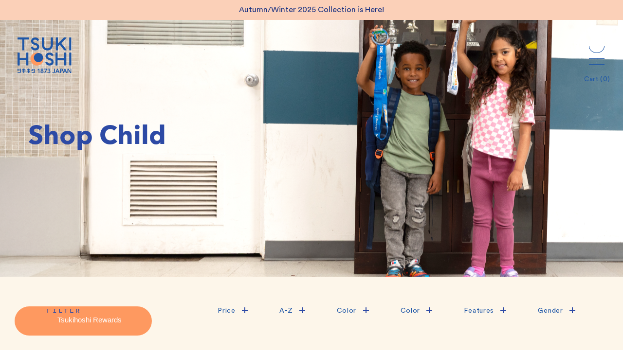

--- FILE ---
content_type: text/css
request_url: https://tsukihoshi.com/cdn/shop/t/30/assets/layout.css?v=34821869788082900281752829346
body_size: -451
content:
.hidden{display:none}.shopify-posts .post{margin:0 0 15px}.shopify-posts .info-box{overflow:hidden}.shopify-posts .btn-more{float:right}.paging{margin:0 0 15px;overflow:hidden;text-align:center;width:100%}.paging li{display:inline;list-style-type:none;margin:0 10px}.paging li.active{font-weight:700}#comments{margin:0 0 15px}#comment-list{margin:0;padding:0 0 0 20px}#comment-list li{list-style-position:outside;margin:0 0 10px}#comment-submit{padding:0 7px}.search-results{padding:0;margin:0;list-style:none}.search-results li{margin:0 0 15px;list-style:none}.search-results:after,.search-results li:after{display:block;content:"";clear:both}.shopify-cart,.shopify-cart table{width:100%}.shopify-cart .prd,.shopify-cart .prc,.shopify-cart .rmv,.shopify-cart .qty{text-align:center;width:24%;padding-bottom:5px}.shopify-cart .total{text-align:right}.shopify-cart .img-box img{margin:5px auto}.ajax-next{display:block;cursor:default;height:30px;text-indent:-9999px;overflow:hidden;background:url(loader.gif) no-repeat 50% 50%}.full-load-link,.ajax-holder .filtering-hidden{display:none}
/*# sourceMappingURL=/cdn/shop/t/30/assets/layout.css.map?v=34821869788082900281752829346 */


--- FILE ---
content_type: text/css
request_url: https://tsukihoshi.com/cdn/shop/t/30/assets/MyFontsWebfontsKit.css?v=12433299947007317681752829346
body_size: -266
content:
/**
 * @license
 * MyFonts Webfont Build ID 3802428, 2019-08-29T15:39:10-0400
 *
 * The fonts listed in this notice are subject to the End User License
 * Agreement(s) entered into by the website owner. All other parties are
 * explicitly restricted from using the Licensed Webfonts(s).
 *
 * You may obtain a valid license at the URLs below.
 *
 * Webfont: CeraStencilPro-Bold by TypeMates
 * URL: https://www.myfonts.com/fonts/typemates/cera-stencil/pro-bold/
 * Copyright: Copyright (c) 2015, 2018 by Jakob Runge, under exclusive license to TypeMates. All rights reserved.
 * Licensed pageviews: 40,000
 *
 *
 * License: https://www.myfonts.com/viewlicense?type=web&buildid=3802428
 *
 * © 2019 MyFonts Inc
*/
/*# sourceMappingURL=/cdn/shop/t/30/assets/MyFontsWebfontsKit.css.map?v=12433299947007317681752829346 */


--- FILE ---
content_type: text/css
request_url: https://tsukihoshi.com/cdn/shop/t/30/assets/custom.css?v=16647908897624398941761699979
body_size: -58
content:
.recommended-section .responsive-slider .slick-dots li::marker{display:none!important;content:""!important}.access-pages .create-acc-mod .entry-header .errors ul{padding:10px;margin-bottom:0}.account-page .account-body{padding-bottom:60px}.account-page .account-wrap{padding-bottom:90px}.account-page .account-body #customer-fields .customr-container div[data-customr-container-item-name=first_name]{display:inline-block;width:50%}.account-page .account-body #customer-fields .customr-container div[data-customr-container-item-name=last_name]{display:inline-block;width:49%}.account-page .account-nav .account-nav-list li:last-child{margin-top:120px}.rewards-activity-page{background:#fdf6ea}.rewards-activity-page .activity-content{max-width:fit-content}body{position:relative}body .acsb-trigger.acsb-bg-lead.acsb-ready{position:absolute;bottom:20px;right:20px}.footer-bottom .footer_newsletter_section{display:flex;align-items:center}.shopify-section.promo-section.blue-bg{background-color:transparent}.shopify-section.promo-section .angle-decor{display:none}.shopify-section.promo-section .default-slider{visibility:hidden}.shopify-section.promo-section .default-slider.slick-initialized.slick-slider{visibility:visible!important}#page-index #frontpage-nosto-3 .collections-block .cirle-decor,#productpage-nosto-3 .collections-block .cirle-decor{clip:rect(0px 500px 588px 0);bottom:0}.responsive-slider.recommended-mod .product-card figcaption{padding:0 20px}@media (max-width: 767px){#page-collection .entry-body h1{display:none}body.header-sticky #header{background:#fff;margin:0 0 -94px;padding:10px 27px 20px}body.headersticky #header{position:fixed;z-index:999999}body.header-sticky #header .logo{transform:translate(-50%,-48%)}body.header-sticky #header .action-area{transform:translateY(15%)}//.nav-drop ul#nav .open-close{display:none}.footer-bottom .footer_newsletter_section{display:grid}body .acsb-trigger.acsb-bg-lead.acsb-ready{position:absolute;bottom:20px!important;right:0!important;top:unset!important;left:0!important;margin-left:auto;margin-right:auto}}.shopify-policy__container{padding-top:167px;padding-bottom:130px}@media (max-width: 767px) .shopify-policy__container{padding-top: 180px;padding-bottom: 121px}
/*# sourceMappingURL=/cdn/shop/t/30/assets/custom.css.map?v=16647908897624398941761699979 */


--- FILE ---
content_type: text/css
request_url: https://tsukihoshi.com/cdn/shop/t/30/assets/all.css?v=65153351600837236541762905405
body_size: 24124
content:
/*! normalize.css v3.0.3 | MIT License | github.com/necolas/normalize.css */html{font-family:sans-serif;-ms-text-size-adjust:100%;-webkit-text-size-adjust:100%}body{margin:0}article,aside,details,figcaption,figure,footer,header,hgroup,main,menu,nav,section,summary{display:block}audio,canvas,progress,video{display:inline-block;vertical-align:baseline}audio:not([controls]){display:none;height:0}[hidden],template{display:none}a{background-color:transparent}a:active,a:hover{outline:0}abbr[title]{border-bottom:1px dotted}b,strong{font-weight:700}dfn{font-style:italic}h1{font-size:2em;margin:.67em 0}mark{background:#ff0;color:#000}small{font-size:80%}sub,sup{font-size:75%;line-height:0;position:relative;vertical-align:baseline}sup{top:-.5em}sub{bottom:-.25em}img{border:0}svg:not(:root){overflow:hidden}figure{margin:1em 40px}hr{box-sizing:content-box;height:0}pre{overflow:auto}code,kbd,pre,samp{font-family:monospace,monospace;font-size:1em}button,input,optgroup,select,textarea{color:inherit;font:inherit;margin:0}button{overflow:visible}button,select{text-transform:none}button,html input[type=button],input[type=reset],input[type=submit]{-webkit-appearance:button;cursor:pointer}button[disabled],html input[disabled]{cursor:default}button::-moz-focus-inner,input::-moz-focus-inner{border:0;padding:0}input{line-height:normal}input[type=checkbox],input[type=radio]{box-sizing:border-box;padding:0}input[type=number]::-webkit-inner-spin-button,input[type=number]::-webkit-outer-spin-button{height:auto}input[type=search]{-webkit-appearance:textfield;box-sizing:content-box}input[type=search]::-webkit-search-cancel-button,input[type=search]::-webkit-search-decoration{-webkit-appearance:none}fieldset{border:1px solid #c0c0c0;margin:0 2px;padding:.35em .625em .75em}legend{border:0;padding:0}textarea{overflow:auto}optgroup{font-weight:700}table{border-collapse:collapse;border-spacing:0}td,th{padding:0}@font-face{font-family:AvenirNextLTPro-Bold;src:url(AvenirNextLTPro-Bold.woff) format("woff"),url(AvenirNextLTPro-Bold.ttf) format("truetype");font-weight:400;font-style:normal}@font-face{font-family:AvenirNextLTPro-Regular;src:url(AvenirNextLTPro-Regular.woff) format("woff"),url(AvenirNextLTPro-Regular.ttf) format("truetype");font-weight:400;font-style:normal}@font-face{font-family:CircularStdBook;src:url(CircularStdBook.woff) format("woff"),url(CircularStdBook.ttf) format("truetype");font-weight:400;font-style:normal}@font-face{font-family:PitchSansTestBold;src:url(PitchSansWeb-Bold.eot);src:url(PitchSansWeb-Bold?#iefix) format("embedded-opentype"),url(PitchSansWeb-Bold.woff2) format("woff2"),url(PitchSansWeb-Bold.woff) format("woff");font-weight:700;font-style:normal}@font-face{font-family:PitchSansTestBold;src:url(PitchSansWeb-BoldItalic.eot);src:url(PitchSansWeb-BoldItalic?#iefix) format("embedded-opentype"),url(PitchSansWeb-BoldItalic.woff2) format("woff2"),url(PitchSansWeb-BoldItalic.woff) format("woff");font-weight:700;font-style:italic}@font-face{font-family:icomoon;src:url(icomoon.eot?iqkcbl);src:url(icomoon.eot?iqkcbl#iefix) format("embedded-opentype"),url(icomoon.ttf?iqkcbl) format("truetype"),url(icomoon.woff?iqkcbl) format("woff"),url(icomoon.svg?iqkcbl#icomoon) format("svg");font-weight:400;font-style:normal;font-display:block}[class^=icon-],[class*=" icon-"]{font-family:icomoon!important;speak:none;font-style:normal;font-weight:400;font-variant:normal;text-transform:none;line-height:1;-webkit-font-smoothing:antialiased;-moz-osx-font-smoothing:grayscale}.icon-hollow-triangle:before{content:"\e903"}.icon-facebook:before{content:"\e900"}.icon-instagram:before{content:"\e901"}.icon-twitter:before{content:"\e902"}.icon-search:before{content:"\e904"}.slick-slider{position:relative;display:block;box-sizing:border-box;-webkit-touch-callout:none;-webkit-user-select:none;-moz-user-select:none;-ms-user-select:none;user-select:none;-ms-touch-action:pan-y;touch-action:pan-y;-webkit-tap-highlight-color:transparent}.slick-list{position:relative;overflow:hidden;display:block;margin:0;padding:0}.slick-list:focus{outline:none}.slick-list.dragging{cursor:pointer;cursor:hand}.slick-slider .slick-track,.slick-slider .slick-list{-webkit-transform:translate3d(0,0,0);-ms-transform:translate3d(0,0,0);transform:translateZ(0)}.slick-track{position:relative;left:0;top:0;display:block;margin-left:auto;margin-right:auto}.slick-track:before,.slick-track:after{content:"";display:table}.slick-track:after{clear:both}.slick-loading .slick-track{visibility:hidden}.slick-slide{float:left;height:100%;min-height:1px;display:none}[dir=rtl] .slick-slide{float:right}.hero-slider img,.slick-slide.slick-loading img{display:none}.slick-slide.dragging img{pointer-events:none}.slick-initialized .slick-slide{display:block}.slick-loading .slick-slide{visibility:hidden}.slick-vertical .slick-slide{display:block;height:auto;border:1px solid transparent}.slick-arrow.slick-hidden{display:none}.jcf-scrollable-wrapper{box-sizing:content-box;position:relative}.jcf-scrollbar-vertical{position:absolute;cursor:default;background:#fff;width:6px;bottom:0;right:0;top:0}.jcf-scrollbar-vertical .jcf-scrollbar-dec,.jcf-scrollbar-vertical .jcf-scrollbar-inc{background:#bbb;height:0;width:0;left:0;top:0}.jcf-scrollbar-vertical .jcf-scrollbar-inc{top:auto;bottom:0}.jcf-scrollbar-vertical .jcf-scrollbar-handle{background:#fbd0b8;height:1px;width:6px}.jcf-scrollbar-horizontal{position:absolute;background:#fff;right:auto;top:auto;left:0;bottom:0;width:1px;height:6px;font-size:0}.jcf-scrollbar-horizontal .jcf-scrollbar-dec,.jcf-scrollbar-horizontal .jcf-scrollbar-inc{display:inline-block;vertical-align:top;overflow:hidden;background:#bbb;height:0;width:0}.jcf-scrollbar-horizontal .jcf-scrollbar-inc{left:auto;right:0}.jcf-scrollbar-horizontal .jcf-scrollbar-slider{display:inline-block;position:relative;height:6px}.jcf-scrollbar-horizontal .jcf-scrollbar-handle{position:absolute;background:#fbd0b8;height:6px}.jcf-scrollbar.jcf-inactive .jcf-scrollbar-handle{visibility:hidden}.jcf-scrollbar.jcf-inactive .jcf-scrollbar-dec,.jcf-scrollbar.jcf-inactive .jcf-scrollbar-inc{background:#e3e3e3}.jcf-number{display:-webkit-inline-box;display:-ms-inline-flexbox;display:inline-flex;position:relative}.jcf-number.jcf-disabled{background:transparent!important;cursor:not-allowed}.jcf-number input{-moz-appearance:textfield}.jcf-number input::-webkit-inner-spin-button,.jcf-number input::-webkit-outer-spin-button{-webkit-appearance:none}.jcf-number input{box-sizing:border-box;border:none;padding:0;margin:0;width:1.2em;text-align:center}.jcf-number .jcf-btn-dec,.jcf-number .jcf-btn-inc{position:relative;cursor:pointer;width:15px;height:15px;right:1px;top:1px}.jcf-number .jcf-btn-dec.jcf-disabled,.jcf-number .jcf-btn-inc.jcf-disabled{background:transparent!important}.jcf-number .jcf-btn-dec.jcf-disabled:before,.jcf-number .jcf-btn-inc.jcf-disabled:before{opacity:.3}.jcf-number .jcf-btn-inc:before{-webkit-transform:translate(-50%,-50%) rotate(-90deg);-ms-transform:translate(-50%,-50%) rotate(-90deg);transform:translate(-50%,-50%) rotate(-90deg)}.jcf-number .jcf-btn-dec{-webkit-box-ordinal-group:0;-ms-flex-order:-1;order:-1}.jcf-number .jcf-btn-dec:before{-webkit-transform:translate(-50%,-50%) rotate(90deg);-ms-transform:translate(-50%,-50%) rotate(90deg);transform:translate(-50%,-50%) rotate(90deg)}.jcf-number.jcf-disabled .jcf-btn-dec:hover,.jcf-number.jcf-disabled .jcf-btn-inc:hover{background:transparent;cursor:not-allowed}.jcf-number .jcf-btn-dec:before,.jcf-number .jcf-btn-inc:before{position:absolute;top:50%;left:50%;-webkit-transform-origin:50% 50% 0;-ms-transform-origin:50% 50% 0;transform-origin:50% 50% 0}.jcf-number.jcf-disabled .jcf-btn-dec:before,.jcf-number.jcf-disabled .jcf-btn-inc:before,.jcf-number .jcf-btn-dec.jcf-disabled:before,.jcf-number .jcf-btn-inc.jcf-disabled:before{opacity:.3}.jcf-disabled{background:#ddd!important}body.compensate-for-scrollbar{overflow:hidden}.fancybox-active{height:auto}.fancybox-is-hidden{left:-9999px;margin:0;position:absolute!important;top:-9999px;visibility:hidden}.fancybox-container{-webkit-backface-visibility:hidden;height:100%;left:0;outline:none;position:fixed;-webkit-tap-highlight-color:transparent;top:0;-ms-touch-action:manipulation;touch-action:manipulation;-webkit-transform:translateZ(0);transform:translateZ(0);width:100%;z-index:99992}.fancybox-container *{box-sizing:border-box}.fancybox-outer,.fancybox-inner,.fancybox-bg,.fancybox-stage{bottom:0;left:0;position:absolute;right:0;top:0}.fancybox-outer{-webkit-overflow-scrolling:touch;overflow-y:auto}.fancybox-bg{background:#fffaf2;opacity:.95;-webkit-transition-duration:inherit;transition-duration:inherit;-webkit-transition-property:opacity;transition-property:opacity;-webkit-transition-timing-function:cubic-bezier(.47,0,.74,.71);transition-timing-function:cubic-bezier(.47,0,.74,.71)}.fancybox-is-open .fancybox-bg{opacity:.9;-webkit-transition-timing-function:cubic-bezier(.22,.61,.36,1);transition-timing-function:cubic-bezier(.22,.61,.36,1)}.fancybox-infobar,.fancybox-toolbar,.fancybox-caption,.fancybox-navigation .fancybox-button{direction:ltr;opacity:0;position:absolute;-webkit-transition:opacity .25s ease,visibility 0s ease .25s;transition:opacity .25s ease,visibility 0s ease .25s;visibility:hidden;z-index:99997}.fancybox-show-infobar .fancybox-infobar,.fancybox-show-toolbar .fancybox-toolbar,.fancybox-show-caption .fancybox-caption,.fancybox-show-nav .fancybox-navigation .fancybox-button{opacity:1;-webkit-transition:opacity .25s ease 0s,visibility 0s ease 0s;transition:opacity .25s ease 0s,visibility 0s ease 0s;visibility:visible}.fancybox-infobar{color:#ccc;font-size:13px;-webkit-font-smoothing:subpixel-antialiased;height:44px;left:0;line-height:44px;min-width:44px;mix-blend-mode:difference;padding:0 10px;pointer-events:none;top:0;-webkit-touch-callout:none;-webkit-user-select:none;-moz-user-select:none;-ms-user-select:none;user-select:none}.fancybox-toolbar{right:0;top:0}.fancybox-stage{direction:ltr;overflow:visible;-webkit-transform:translateZ(0);transform:translateZ(0);z-index:99994}.fancybox-is-open .fancybox-stage{overflow:hidden}.fancybox-slide{-webkit-backface-visibility:hidden;display:none;height:100%;left:0;outline:none;overflow:auto;-webkit-overflow-scrolling:touch;padding:44px;position:absolute;text-align:center;top:0;-webkit-transition-property:opacity,-webkit-transform;transition-property:opacity,-webkit-transform;transition-property:transform,opacity;transition-property:transform,opacity,-webkit-transform;white-space:normal;width:100%;z-index:99994}.fancybox-slide:before{content:"";display:inline-block;font-size:0;height:100%;vertical-align:middle;width:0}.fancybox-is-sliding .fancybox-slide,.fancybox-slide--previous,.fancybox-slide--current,.fancybox-slide--next{display:block}.fancybox-slide--image{overflow:hidden;padding:44px 0}.fancybox-slide--image:before{display:none}.fancybox-slide--html{padding:6px}.fancybox-content{background:#ffe8d5;display:inline-block;margin:0;max-width:100%;-webkit-overflow-scrolling:touch;padding:0;position:relative;text-align:left;vertical-align:middle}.fancybox-slide--image .fancybox-content{-webkit-animation-timing-function:cubic-bezier(.5,0,.14,1);animation-timing-function:cubic-bezier(.5,0,.14,1);-webkit-backface-visibility:hidden;background:transparent;background-repeat:no-repeat;background-size:100% 100%;left:0;max-width:none;overflow:visible;padding:0;position:absolute;top:0;-ms-transform-origin:top left;-webkit-transform-origin:top left;transform-origin:top left;-webkit-transition-property:opacity,-webkit-transform;transition-property:opacity,-webkit-transform;transition-property:transform,opacity;transition-property:transform,opacity,-webkit-transform;-webkit-user-select:none;-moz-user-select:none;-ms-user-select:none;user-select:none;z-index:99995}.fancybox-can-zoomOut .fancybox-content{cursor:zoom-out}.fancybox-can-zoomIn .fancybox-content{cursor:zoom-in}.fancybox-can-swipe .fancybox-content,.fancybox-can-pan .fancybox-content{cursor:grab}.fancybox-is-grabbing .fancybox-content{cursor:grabbing}.fancybox-container [data-selectable=true]{cursor:text}.fancybox-image,.fancybox-spaceball{background:transparent;border:0;height:100%;left:0;margin:0;max-height:none;max-width:none;padding:0;position:absolute;top:0;-webkit-user-select:none;-moz-user-select:none;-ms-user-select:none;user-select:none;width:100%}.fancybox-spaceball{z-index:1}.fancybox-slide--video .fancybox-content,.fancybox-slide--map .fancybox-content,.fancybox-slide--pdf .fancybox-content,.fancybox-slide--iframe .fancybox-content{height:100%;overflow:visible;padding:0;width:100%}.fancybox-slide--video .fancybox-content{background:#000}.fancybox-slide--map .fancybox-content{background:#e5e3df}.fancybox-slide--iframe .fancybox-content{background:#fff}.fancybox-video,.fancybox-iframe{background:transparent;border:0;display:block;height:100%;margin:0;overflow:hidden;padding:0;width:100%}.fancybox-iframe{left:0;position:absolute;top:0}.fancybox-error{background:#fff;cursor:default;max-width:400px;padding:40px;width:100%}.fancybox-error p{color:#444;font-size:16px;line-height:20px;margin:0;padding:0}.fancybox-button{background:#1e1e1e99;border:0;border-radius:0;box-shadow:none;cursor:pointer;display:inline-block;height:44px;margin:0;padding:10px;position:relative;-webkit-transition:color .2s;transition:color .2s;vertical-align:top;visibility:inherit;width:44px}.fancybox-button,.fancybox-button:visited,.fancybox-button:link{color:#ccc}.fancybox-button:hover{color:#fff}.fancybox-button:focus{outline:none}.fancybox-button.fancybox-focus{outline:1px dotted}.fancybox-button[disabled],.fancybox-button[disabled]:hover{color:#888;cursor:default;outline:none}.fancybox-button div{height:100%}.fancybox-button svg{display:block;height:100%;overflow:visible;position:relative;width:100%}.fancybox-button svg path{fill:currentColor;stroke-width:0}.fancybox-button--play svg:nth-child(2),.fancybox-button--fsenter svg:nth-child(2){display:none}.fancybox-button--pause svg:nth-child(1),.fancybox-button--fsexit svg:nth-child(1){display:none}.fancybox-progress{background:#ff5268;height:2px;left:0;position:absolute;right:0;top:0;-ms-transform:scaleX(0);-webkit-transform:scaleX(0);transform:scaleX(0);-ms-transform-origin:0;-webkit-transform-origin:0;transform-origin:0;-webkit-transition-property:-webkit-transform;transition-property:-webkit-transform;transition-property:transform;transition-property:transform,-webkit-transform;-webkit-transition-timing-function:linear;transition-timing-function:linear;z-index:99998}.fancybox-close-small{background:transparent;border:0;border-radius:0;color:#ccc;cursor:pointer;opacity:.8;position:absolute;right:-12px;top:-44px;z-index:401;width:30px;height:30px;background-image:url("data:image/svg+xml,%3Csvg xmlns='http://www.w3.org/2000/svg' width='28.486' height='28.284' viewBox='0 0 28.486 28.284'%3E%3Cg transform='translate(-666.347 -221.425) rotate(-45)'%3E%3Cline x2='38.5' transform='translate(295.5 647.893)' fill='none' stroke='%232d4aa5' stroke-width='1.5'/%3E%3Cline y1='38.5' transform='translate(314.607 628.5)' fill='none' stroke='%232d4aa5' stroke-width='1.5'/%3E%3C/g%3E%3C/svg%3E%0A");background-size:contain;background-position:50% 50%;background-repeat:no-repeat;padding:0}.fancybox-close-small>svg{display:none!important}.fancybox-close-small:hover{color:#fff;opacity:1;padding:0;background-color:transparent;background-image:url("data:image/svg+xml,%3Csvg xmlns='http://www.w3.org/2000/svg' width='28.486' height='28.284' viewBox='0 0 28.486 28.284'%3E%3Cg transform='translate(-666.347 -221.425) rotate(-45)'%3E%3Cline x2='38.5' transform='translate(295.5 647.893)' fill='none' stroke='%232d4aa5' stroke-width='1.5'/%3E%3Cline y1='38.5' transform='translate(314.607 628.5)' fill='none' stroke='%232d4aa5' stroke-width='1.5'/%3E%3C/g%3E%3C/svg%3E%0A")}.fancybox-slide--html .fancybox-close-small{color:currentColor;padding:10px;right:-2px;top:-75px}.fancybox-slide--image.fancybox-is-scaling .fancybox-content{overflow:hidden}.fancybox-is-scaling .fancybox-close-small,.fancybox-is-zoomable.fancybox-can-pan .fancybox-close-small{display:none}.fancybox-navigation .fancybox-button{background-clip:content-box;height:100px;opacity:0;position:absolute;top:calc(50% - 50px);width:70px}.fancybox-navigation .fancybox-button div{padding:7px}.fancybox-navigation .fancybox-button--arrow_left{left:0;left:env(safe-area-inset-left);padding:31px 26px 31px 6px}.fancybox-navigation .fancybox-button--arrow_right{padding:31px 6px 31px 26px;right:0}.fancybox-caption{background:-webkit-linear-gradient(bottom,rgba(0,0,0,.85) 0%,rgba(0,0,0,.3) 50%,rgba(0,0,0,.15) 65%,rgba(0,0,0,.075) 75.5%,rgba(0,0,0,.037) 82.85%,rgba(0,0,0,.019) 88%,rgba(0,0,0,0) 100%);background:linear-gradient(to top,#000000d9,#0000004d 50%,#00000026 65%,#00000013 75.5%,#00000009 82.85%,#00000005 88%,#0000);bottom:0;color:#eee;font-size:14px;font-weight:400;left:0;line-height:1.5;padding:75px 44px 25px;pointer-events:none;right:0;text-align:center;z-index:99996}.fancybox-caption--separate{margin-top:-50px}.fancybox-caption__body{max-height:50vh;overflow:auto;pointer-events:all}.fancybox-caption a,.fancybox-caption a:link,.fancybox-caption a:visited{color:#ccc;text-decoration:none}.fancybox-caption a:hover{color:#fff;text-decoration:underline}.fancybox-loading{-webkit-animation:fancybox-rotate 1s linear infinite;animation:fancybox-rotate 1s linear infinite;background:transparent;border:4px solid #888;border-bottom-color:#fff;border-radius:50%;height:50px;left:50%;margin:-25px 0 0 -25px;opacity:.7;padding:0;position:absolute;top:50%;width:50px;z-index:99999}.fancybox-animated{-webkit-transition-timing-function:cubic-bezier(0,0,.25,1);transition-timing-function:cubic-bezier(0,0,.25,1)}.fancybox-fx-slide.fancybox-slide--previous{opacity:0;-webkit-transform:translate3d(-100%,0,0);transform:translate3d(-100%,0,0)}.fancybox-fx-slide.fancybox-slide--next{opacity:0;-webkit-transform:translate3d(100%,0,0);transform:translate3d(100%,0,0)}.fancybox-fx-slide.fancybox-slide--current{opacity:1;-webkit-transform:translate3d(0,0,0);transform:translateZ(0)}.fancybox-fx-fade.fancybox-slide--previous,.fancybox-fx-fade.fancybox-slide--next{opacity:0;-webkit-transition-timing-function:cubic-bezier(.19,1,.22,1);transition-timing-function:cubic-bezier(.19,1,.22,1)}.fancybox-fx-fade.fancybox-slide--current{opacity:1}.fancybox-fx-zoom-in-out.fancybox-slide--previous{opacity:0;-webkit-transform:scale3d(1.5,1.5,1.5);transform:scale3d(1.5,1.5,1.5)}.fancybox-fx-zoom-in-out.fancybox-slide--next{opacity:0;-webkit-transform:scale3d(.5,.5,.5);transform:scale3d(.5,.5,.5)}.fancybox-fx-zoom-in-out.fancybox-slide--current{opacity:1;-webkit-transform:scale3d(1,1,1);transform:scaleZ(1)}.fancybox-fx-rotate.fancybox-slide--previous{opacity:0;-ms-transform:rotate(-360deg);-webkit-transform:rotate(-360deg);transform:rotate(-360deg)}.fancybox-fx-rotate.fancybox-slide--next{opacity:0;-ms-transform:rotate(360deg);-webkit-transform:rotate(360deg);transform:rotate(360deg)}.fancybox-fx-rotate.fancybox-slide--current{opacity:1;-ms-transform:rotate(0deg);-webkit-transform:rotate(0deg);transform:rotate(0)}.fancybox-fx-circular.fancybox-slide--previous{opacity:0;-webkit-transform:scale3d(0,0,0) translate3d(-100%,0,0);transform:scale3d(0,0,0) translate3d(-100%,0,0)}.fancybox-fx-circular.fancybox-slide--next{opacity:0;-webkit-transform:scale3d(0,0,0) translate3d(100%,0,0);transform:scale3d(0,0,0) translate3d(100%,0,0)}.fancybox-fx-circular.fancybox-slide--current{opacity:1;-webkit-transform:scale3d(1,1,1) translate3d(0,0,0);transform:scaleZ(1) translateZ(0)}.fancybox-fx-tube.fancybox-slide--previous{-webkit-transform:translate3d(-100%,0,0) scale(.1) skew(-10deg);transform:translate3d(-100%,0,0) scale(.1) skew(-10deg)}.fancybox-fx-tube.fancybox-slide--next{-webkit-transform:translate3d(100%,0,0) scale(.1) skew(10deg);transform:translate3d(100%,0,0) scale(.1) skew(10deg)}.fancybox-fx-tube.fancybox-slide--current{-webkit-transform:translate3d(0,0,0) scale(1);transform:translateZ(0) scale(1)}.fancybox-share{background:#f4f4f4;border-radius:3px;max-width:90%;padding:30px;text-align:center}.fancybox-share h1{color:#222;font-size:35px;font-weight:700;margin:0 0 20px}.fancybox-share p{margin:0;padding:0}.fancybox-share__button{border:0;border-radius:3px;display:inline-block;font-size:14px;font-weight:700;line-height:40px;margin:0 5px 10px;min-width:130px;padding:0 15px;text-decoration:none;-webkit-transition:all .2s;transition:all .2s;-webkit-user-select:none;-moz-user-select:none;-ms-user-select:none;user-select:none;white-space:nowrap}.fancybox-share__button:visited,.fancybox-share__button:link{color:#fff}.fancybox-share__button:hover{text-decoration:none}.fancybox-share__button--fb{background:#3b5998}.fancybox-share__button--fb:hover{background:#344e86}.fancybox-share__button--pt{background:#bd081d}.fancybox-share__button--pt:hover{background:#aa0719}.fancybox-share__button--tw{background:#1da1f2}.fancybox-share__button--tw:hover{background:#0d95e8}.fancybox-share__button svg{height:25px;margin-right:7px;position:relative;top:-1px;vertical-align:middle;width:25px}.fancybox-share__button svg path{fill:#fff}.fancybox-share__input{background:transparent;border:0;border-bottom:1px solid #d7d7d7;border-radius:0;color:#5d5b5b;font-size:14px;margin:10px 0 0;outline:none;padding:10px 15px;width:100%}.fancybox-thumbs{background:#ddd;bottom:0;display:none;margin:0;-webkit-overflow-scrolling:touch;-ms-overflow-style:-ms-autohiding-scrollbar;padding:2px 2px 4px;position:absolute;right:0;-webkit-tap-highlight-color:rgba(0,0,0,0);top:0;width:212px;z-index:99995}.fancybox-thumbs-x{overflow-x:auto;overflow-y:hidden}.fancybox-show-thumbs .fancybox-thumbs{display:block}.fancybox-show-thumbs .fancybox-inner{right:212px}.fancybox-thumbs__list{font-size:0;height:100%;list-style:none;margin:0;overflow-x:hidden;overflow-y:auto;padding:0;position:absolute;position:relative;white-space:nowrap;width:100%}.fancybox-thumbs-x .fancybox-thumbs__list{overflow:hidden}.fancybox-thumbs-y .fancybox-thumbs__list::-webkit-scrollbar{width:7px}.fancybox-thumbs-y .fancybox-thumbs__list::-webkit-scrollbar-track{background:#fff;border-radius:10px;box-shadow:inset 0 0 6px #0000004d}.fancybox-thumbs-y .fancybox-thumbs__list::-webkit-scrollbar-thumb{background:#2a2a2a;border-radius:10px}.fancybox-thumbs__list a{-webkit-backface-visibility:hidden;backface-visibility:hidden;background-color:#0000001a;background-position:center center;background-repeat:no-repeat;background-size:cover;cursor:pointer;float:left;height:75px;margin:2px;max-height:calc(100% - 8px);max-width:calc(50% - 4px);outline:none;overflow:hidden;padding:0;position:relative;-webkit-tap-highlight-color:transparent;width:100px}.fancybox-thumbs__list a:before{border:6px solid #ff5268;bottom:0;content:"";left:0;opacity:0;position:absolute;right:0;top:0;-webkit-transition:all .2s cubic-bezier(.25,.46,.45,.94);transition:all .2s cubic-bezier(.25,.46,.45,.94);z-index:99991}.fancybox-thumbs__list a:focus:before{opacity:.5}.fancybox-thumbs__list a.fancybox-thumbs-active:before{opacity:1}/*!
 * fullPage 3.0.7
 * https://github.com/alvarotrigo/fullPage.js
 *
 * @license GPLv3 for open source use only
 * or Fullpage Commercial License for commercial use
 * http://alvarotrigo.com/fullPage/pricing/
 *
 * Copyright (C) 2018 http://alvarotrigo.com/fullPage - A project by Alvaro Trigo
 */html.fp-enabled,.fp-enabled body{margin:0;padding:0;overflow:hidden;-webkit-tap-highlight-color:rgba(0,0,0,0)}.fp-section{position:relative;box-sizing:border-box}.fp-slide{float:left}.fp-slide,.fp-slidesContainer{height:100%;display:block}.fp-slides{z-index:1;height:100%;overflow:hidden;position:relative;-webkit-transition:all .3s ease-out;transition:all .3s ease-out}.fp-section.fp-table,.fp-slide.fp-table{display:table;table-layout:fixed;width:100%}.fp-tableCell{display:table-cell;vertical-align:middle;width:100%;height:100%}.fp-slidesContainer{float:left;position:relative}.fp-controlArrow{-webkit-user-select:none;-moz-user-select:none;-khtml-user-select:none;-ms-user-select:none;position:absolute;z-index:4;top:50%;cursor:pointer;width:0;height:0;border-style:solid;margin-top:-38px;-webkit-transform:translate3d(0,0,0);-ms-transform:translate3d(0,0,0);transform:translateZ(0)}.fp-controlArrow.fp-prev{left:15px;width:0;border-width:38.5px 34px 38.5px 0;border-color:transparent #fff transparent transparent}.fp-controlArrow.fp-next{right:15px;border-width:38.5px 0 38.5px 34px;border-color:transparent transparent transparent #fff}.fp-scrollable{overflow:hidden;position:relative}.fp-scroller{overflow:hidden}.iScrollIndicator{border:0!important}.fp-notransition{-webkit-transition:none!important;transition:none!important}#fp-nav{position:fixed;z-index:100;margin-top:-32px;top:50%;opacity:1;-webkit-transform:translate3d(0,0,0)}#fp-nav.fp-right{right:17px}#fp-nav.fp-left{left:17px}.fp-slidesNav{position:absolute;z-index:4;opacity:1;-webkit-transform:translate3d(0,0,0);-ms-transform:translate3d(0,0,0);transform:translateZ(0);left:0!important;right:0;margin:0 auto!important}.fp-slidesNav.fp-bottom{bottom:17px}.fp-slidesNav.fp-top{top:17px}#fp-nav ul,.fp-slidesNav ul{margin:0;padding:0}#fp-nav ul li,.fp-slidesNav ul li{display:block;width:14px;height:13px;margin:7px;position:relative}.fp-slidesNav ul li{display:inline-block}#fp-nav ul li a,.fp-slidesNav ul li a{display:block;position:relative;z-index:1;width:100%;height:100%;cursor:pointer;text-decoration:none}#fp-nav ul li a.active span,.fp-slidesNav ul li a.active span,#fp-nav ul li:hover a.active span,.fp-slidesNav ul li:hover a.active span{height:12px;width:12px;margin:-6px 0 0 -6px;border-radius:100%}#fp-nav ul li a span,.fp-slidesNav ul li a span{border-radius:50%;position:absolute;z-index:1;height:4px;width:4px;border:0;background:#333;left:50%;top:50%;margin:-2px 0 0 -2px;-webkit-transition:all .1s ease-in-out;transition:all .1s ease-in-out}#fp-nav ul li:hover a span,.fp-slidesNav ul li:hover a span{width:10px;height:10px;margin:-5px 0 0 -5px}#fp-nav ul li .fp-tooltip{position:absolute;top:-2px;color:#fff;font-size:14px;font-family:arial,helvetica,sans-serif;white-space:nowrap;max-width:220px;overflow:hidden;display:block;opacity:0;width:0;cursor:pointer}#fp-nav ul li:hover .fp-tooltip,#fp-nav.fp-show-active a.active+.fp-tooltip{-webkit-transition:opacity .2s ease-in;transition:opacity .2s ease-in;width:auto;opacity:1}#fp-nav ul li .fp-tooltip.fp-right{right:20px}#fp-nav ul li .fp-tooltip.fp-left{left:20px}.fp-auto-height.fp-section,.fp-auto-height .fp-slide,.fp-auto-height .fp-tableCell,.fp-responsive .fp-auto-height-responsive.fp-section,.fp-responsive .fp-auto-height-responsive .fp-slide,.fp-responsive .fp-auto-height-responsive .fp-tableCell{height:auto!important}.fp-sr-only{position:absolute;width:1px;height:1px;padding:0;overflow:hidden;clip:rect(0,0,0,0);white-space:nowrap;border:0}#nav,#nav>li>ul,.responsive-drop .default-slide,.body-social-networks,.lightbox-meta-list,.pagination,.footer-nav,.social-networks,.collections-nav ul,.filter-list,.filter-list .item-slide,.product-list,.map-form .ac-drop ul,.map-meta-list,.faq-accordion,.reviews-list,.product-slider .slick-dots,.color-tabset,.product-detail ul,.cart-table .tr,.submit-side-list,.contact-form .radio-list,.account-nav-list,.top-lookbook-list,.miidle-lookbook-list,.bottom-lookbook-list{margin:0;padding:0;list-style:none}.clearfix:after,dl:after,#customer-order .row:after,.map-block .container:after,.product-article .container:after,.checkout-section .container:after,.top-lookbook-list:after,.bottom-lookbook-list:after{content:"";display:block;clear:both}.fit-image,.page-header .page-thumbnail,.page-image-header .entry-thumbnail,.hero-section .hero-thumbnail,.circle-image .image-wrap,.collections-card .entry-image,.blockquote-image,.shop-article-header .entry-thumbnail,.lookbook-item figure,.lookbook-item.two-shapes-mod .aside-image{position:relative}.fit-image img,.page-header .page-thumbnail img,.page-image-header .entry-thumbnail img,.hero-section .hero-thumbnail img,.circle-image .image-wrap img,.collections-card .entry-image img,.blockquote-image img,.shop-article-header .entry-thumbnail img,.lookbook-item figure img,.lookbook-item.two-shapes-mod .aside-image img{max-width:none;min-width:100%;min-height:100%;position:absolute;top:50%;left:50%;-webkit-transform:translate(-50%,-50%);-ms-transform:translate(-50%,-50%);transform:translate(-50%,-50%);object-fit:cover}.circle-image .shapes-decor>svg,.product-detail .circles-decor svg{overflow:visible}.circle-image .shapes-decor>svg>g>g>*,.product-detail .circles-decor svg>g>g>*{-webkit-animation-name:float;animation-name:float;-webkit-animation-duration:6s;animation-duration:6s;-webkit-animation-timing-function:linear;animation-timing-function:linear;-webkit-animation-iteration-count:infinite;animation-iteration-count:infinite;-webkit-transform-origin:0 0 0;-ms-transform-origin:0 0 0;transform-origin:0 0 0}.circle-image .shapes-decor>svg>g>g:nth-child(1)>*,.product-detail .circles-decor svg>g>g:nth-child(1)>*{-webkit-animation-duration:l11s;animation-duration:11s;-webkit-animation-delay:-.3s;animation-delay:-.3s}.circle-image .shapes-decor>svg>g>g:nth-child(2)>*,.product-detail .circles-decor svg>g>g:nth-child(2)>*{-webkit-animation-duration:13s;animation-duration:13s;-webkit-animation-delay:-3s;animation-delay:-3s;-webkit-animation-name:float;animation-name:float}.circle-image .shapes-decor>svg>g>g:nth-child(3)>*,.product-detail .circles-decor svg>g>g:nth-child(3)>*{-webkit-animation-duration:15.4s;animation-duration:15.4s;-webkit-animation-delay:-9.1s;animation-delay:-9.1s}.circle-image .shapes-decor>svg>g>g:nth-child(4)>*,.product-detail .circles-decor svg>g>g:nth-child(4)>*{-webkit-animation-duration:11.5s;animation-duration:11.5s;-webkit-animation-delay:-16s;animation-delay:-16s;-webkit-animation-name:float;animation-name:float}.circle-image .shapes-decor>svg>g>g:nth-child(5)>*,.product-detail .circles-decor svg>g>g:nth-child(5)>*{-webkit-animation-duration:14s;animation-duration:14s;-webkit-animation-delay:-6.9s;animation-delay:-6.9s}.circle-image .shapes-decor>svg>g>g:nth-child(6)>*,.product-detail .circles-decor svg>g>g:nth-child(6)>*{-webkit-animation-duration:11.4s;animation-duration:11.4s;-webkit-animation-delay:-6.8s;animation-delay:-6.8s;-webkit-animation-name:float;animation-name:float}.circle-image .shapes-decor>svg>g>g:nth-child(7)>*,.product-detail .circles-decor svg>g>g:nth-child(7)>*{-webkit-animation-duration:11.7s;animation-duration:11.7s;-webkit-animation-delay:-12.7s;animation-delay:-12.7s}.circle-image .shapes-decor>svg>g>g:nth-child(8)>*,.product-detail .circles-decor svg>g>g:nth-child(8)>*{-webkit-animation-duration:10.1s;animation-duration:10.1s;-webkit-animation-delay:-2.2s;animation-delay:-2.2s;-webkit-animation-name:float;animation-name:float}.circle-image .shapes-decor>svg>g>g:nth-child(9)>*,.product-detail .circles-decor svg>g>g:nth-child(9)>*{-webkit-animation-duration:10.8s;animation-duration:10.8s;-webkit-animation-delay:-15.4s;animation-delay:-15.4s}.circle-image .shapes-decor>svg>g>g:nth-child(10)>*,.product-detail .circles-decor svg>g>g:nth-child(10)>*{-webkit-animation-duration:10.4s;animation-duration:10.4s;-webkit-animation-delay:-8.5s;animation-delay:-8.5s;-webkit-animation-name:float;animation-name:float}.promo-section .shapes-decor svg,.collections-block .shapes-decor svg,.recommended-section .shapes-decor svg,.shop-article-header .shapes-decor>svg,.lookbook-item.gate-mod .shapes-decor>svg,.lookbook-item.circle-middle-mod .shapes-decor>svg{overflow:visible}.promo-section .shapes-decor svg>g>g>g>*,.collections-block .shapes-decor svg>g>g>g>*,.recommended-section .shapes-decor svg>g>g>g>*,.shop-article-header .shapes-decor>svg>g>g>g>*,.lookbook-item.gate-mod .shapes-decor>svg>g>g>g>*,.lookbook-item.circle-middle-mod .shapes-decor>svg>g>g>g>*{-webkit-animation-name:float;animation-name:float;-webkit-animation-duration:6s;animation-duration:6s;-webkit-animation-timing-function:linear;animation-timing-function:linear;-webkit-animation-iteration-count:infinite;animation-iteration-count:infinite;-webkit-transform-origin:0 0 0;-ms-transform-origin:0 0 0;transform-origin:0 0 0}.promo-section .shapes-decor svg>g>g:nth-child(1)>g>*,.collections-block .shapes-decor svg>g>g:nth-child(1)>g>*,.recommended-section .shapes-decor svg>g>g:nth-child(1)>g>*,.shop-article-header .shapes-decor>svg>g>g:nth-child(1)>g>*,.lookbook-item.gate-mod .shapes-decor>svg>g>g:nth-child(1)>g>*,.lookbook-item.circle-middle-mod .shapes-decor>svg>g>g:nth-child(1)>g>*{-webkit-animation-duration:10.2s;animation-duration:10.2s;-webkit-animation-delay:-2.5s;animation-delay:-2.5s}.promo-section .shapes-decor svg>g>g:nth-child(2)>g>*,.collections-block .shapes-decor svg>g>g:nth-child(2)>g>*,.recommended-section .shapes-decor svg>g>g:nth-child(2)>g>*,.shop-article-header .shapes-decor>svg>g>g:nth-child(2)>g>*,.lookbook-item.gate-mod .shapes-decor>svg>g>g:nth-child(2)>g>*,.lookbook-item.circle-middle-mod .shapes-decor>svg>g>g:nth-child(2)>g>*{-webkit-animation-duration:15.3s;animation-duration:15.3s;-webkit-animation-delay:-6.7s;animation-delay:-6.7s;-webkit-animation-name:float;animation-name:float}.promo-section .shapes-decor svg>g>g:nth-child(3)>g>*,.collections-block .shapes-decor svg>g>g:nth-child(3)>g>*,.recommended-section .shapes-decor svg>g>g:nth-child(3)>g>*,.shop-article-header .shapes-decor>svg>g>g:nth-child(3)>g>*,.lookbook-item.gate-mod .shapes-decor>svg>g>g:nth-child(3)>g>*,.lookbook-item.circle-middle-mod .shapes-decor>svg>g>g:nth-child(3)>g>*{-webkit-animation-duration:14.5s;animation-duration:14.5s;-webkit-animation-delay:-3.3s;animation-delay:-3.3s}.promo-section .shapes-decor svg>g>g:nth-child(4)>g>*,.collections-block .shapes-decor svg>g>g:nth-child(4)>g>*,.recommended-section .shapes-decor svg>g>g:nth-child(4)>g>*,.shop-article-header .shapes-decor>svg>g>g:nth-child(4)>g>*,.lookbook-item.gate-mod .shapes-decor>svg>g>g:nth-child(4)>g>*,.lookbook-item.circle-middle-mod .shapes-decor>svg>g>g:nth-child(4)>g>*{-webkit-animation-duration:13.3s;animation-duration:13.3s;-webkit-animation-delay:-4s;animation-delay:-4s;-webkit-animation-name:float;animation-name:float}.promo-section .shapes-decor svg>g>g:nth-child(5)>g>*,.collections-block .shapes-decor svg>g>g:nth-child(5)>g>*,.recommended-section .shapes-decor svg>g>g:nth-child(5)>g>*,.shop-article-header .shapes-decor>svg>g>g:nth-child(5)>g>*,.lookbook-item.gate-mod .shapes-decor>svg>g>g:nth-child(5)>g>*,.lookbook-item.circle-middle-mod .shapes-decor>svg>g>g:nth-child(5)>g>*{-webkit-animation-duration:12.6s;animation-duration:12.6s;-webkit-animation-delay:-1.9s;animation-delay:-1.9s}.promo-section .shapes-decor svg>g>g:nth-child(6)>g>*,.collections-block .shapes-decor svg>g>g:nth-child(6)>g>*,.recommended-section .shapes-decor svg>g>g:nth-child(6)>g>*,.shop-article-header .shapes-decor>svg>g>g:nth-child(6)>g>*,.lookbook-item.gate-mod .shapes-decor>svg>g>g:nth-child(6)>g>*,.lookbook-item.circle-middle-mod .shapes-decor>svg>g>g:nth-child(6)>g>*{-webkit-animation-duration:13.9s;animation-duration:13.9s;-webkit-animation-delay:-9.3s;animation-delay:-9.3s;-webkit-animation-name:float;animation-name:float}.promo-section .shapes-decor svg>g>g:nth-child(7)>g>*,.collections-block .shapes-decor svg>g>g:nth-child(7)>g>*,.recommended-section .shapes-decor svg>g>g:nth-child(7)>g>*,.shop-article-header .shapes-decor>svg>g>g:nth-child(7)>g>*,.lookbook-item.gate-mod .shapes-decor>svg>g>g:nth-child(7)>g>*,.lookbook-item.circle-middle-mod .shapes-decor>svg>g>g:nth-child(7)>g>*{-webkit-animation-duration:14.6s;animation-duration:14.6s;-webkit-animation-delay:-.1s;animation-delay:-.1s}.promo-section .shapes-decor svg>g>g:nth-child(8)>g>*,.collections-block .shapes-decor svg>g>g:nth-child(8)>g>*,.recommended-section .shapes-decor svg>g>g:nth-child(8)>g>*,.shop-article-header .shapes-decor>svg>g>g:nth-child(8)>g>*,.lookbook-item.gate-mod .shapes-decor>svg>g>g:nth-child(8)>g>*,.lookbook-item.circle-middle-mod .shapes-decor>svg>g>g:nth-child(8)>g>*{-webkit-animation-duration:12.5s;animation-duration:12.5s;-webkit-animation-delay:-.1s;animation-delay:-.1s;-webkit-animation-name:float;animation-name:float}.promo-section .shapes-decor svg>g>g:nth-child(9)>g>*,.collections-block .shapes-decor svg>g>g:nth-child(9)>g>*,.recommended-section .shapes-decor svg>g>g:nth-child(9)>g>*,.shop-article-header .shapes-decor>svg>g>g:nth-child(9)>g>*,.lookbook-item.gate-mod .shapes-decor>svg>g>g:nth-child(9)>g>*,.lookbook-item.circle-middle-mod .shapes-decor>svg>g>g:nth-child(9)>g>*{-webkit-animation-duration:10.8s;animation-duration:10.8s;-webkit-animation-delay:-1.4s;animation-delay:-1.4s}.promo-section .shapes-decor svg>g>g:nth-child(10)>g>*,.collections-block .shapes-decor svg>g>g:nth-child(10)>g>*,.recommended-section .shapes-decor svg>g>g:nth-child(10)>g>*,.shop-article-header .shapes-decor>svg>g>g:nth-child(10)>g>*,.lookbook-item.gate-mod .shapes-decor>svg>g>g:nth-child(10)>g>*,.lookbook-item.circle-middle-mod .shapes-decor>svg>g>g:nth-child(10)>g>*{-webkit-animation-duration:11.1s;animation-duration:11.1s;-webkit-animation-delay:-6.6s;animation-delay:-6.6s;-webkit-animation-name:float;animation-name:float}.ellipsis{white-space:nowrap;text-overflow:ellipsis;overflow:hidden}html{box-sizing:border-box}*,*:before,*:after{box-sizing:inherit}*{max-height:1000000px}body{color:#1f57a7;background:#fff;font:16px/1.35 CircularStdBook,Helvetica Neue,Helvetica,sans-serif;min-width:320px;-webkit-font-smoothing:antialiased;-moz-osx-font-smoothing:grayscale}body.nav-active{position:fixed;top:0;right:0;bottom:0;left:0;overflow:hidden}img{max-width:100%;height:auto;vertical-align:top}.gm-style img{max-width:none}ul,ol,dl,p,h1,h2,h3,h4,h5,h6,address,form,table,blockquote,applet,embed,object,iframe,frameset{margin:0 0 1.35em}blockquote{font:23px/1.26 Avenir Next,Arial,Helvetica Neue,Helvetica,sans-serif;text-align:center}blockquote cite{font-size:16px;font-style:normal;letter-spacing:.05em}table{width:100%;font-size:16px;letter-spacing:.05em}table th{font-size:14px}table th,table td{border-bottom:2px solid #fbd0b8;padding:.75em .5em .75em 0;text-align:left;vertical-align:top}table th{vertical-align:middle;font-weight:400;border-bottom:none;padding-top:.1em;padding-bottom:.5em}ul,ol{padding-left:3em}ul ul,ul ol,ol ul,ol ol{padding-left:3em;margin:0}ul{list-style-type:disc}dl dt{float:left;clear:left;padding-right:.3em;font-weight:700}dl dd{overflow:hidden}pre{max-width:100%}h1,.h1,h2,.h2,h3,.h3,h4,.h4,h5,.h5,h6,.h6,.h{font-family:AvenirNextLTPro-Bold,Arial,Helvetica Neue,Helvetica,sans-serif;font-weight:400;margin:0 0 .5em;color:#2d4aa5;line-height:1.1}h1,.h1{font-size:53px}h2,.h2{font-size:38px}h3,.h3{font-family:Avenir Next,Arial,Helvetica Neue,Helvetica,sans-serif;font-size:30px;font-weight:400}h4,.h4{font-family:Avenir Next,Arial,Helvetica Neue,Helvetica,sans-serif;font-size:25px;font-weight:400}h5,.h5{font-family:Avenir Next,Arial,Helvetica Neue,Helvetica,sans-serif;font-size:18px;font-weight:400}h6,.h6{font-family:PitchSansTestBold,Helvetica Neue,Helvetica,sans-serif;font-size:14px;font-weight:700;letter-spacing:.2em;text-transform:uppercase}p{margin:0 0 1em}a{color:#1f57a7;text-decoration:none;-webkit-transition-property:color,box-shadow;transition-property:color,box-shadow;-webkit-transition-duration:.27s;transition-duration:.27s;-webkit-transition-timing-function:ease-in-out;transition-timing-function:ease-in-out}a:hover,a:focus{color:#1f57a7bf}form,fieldset{margin:0;padding:0;border-style:none}input[type=text],input[type=tel],input[type=email],input[type=search],input[type=password],input[type=url],input[type=date],textarea{-webkit-appearance:none;-webkit-border-radius:0;box-sizing:border-box;font-size:14px;height:55px;border:1px solid #fbd0b8;padding:.4em 1.2em;background:#fbd0b8;letter-spacing:.05em}input[type=text]:focus,input[type=tel]:focus,input[type=email]:focus,input[type=search]:focus,input[type=password]:focus,input[type=url]:focus,input[type=date]:focus,textarea:focus{border-color:#fbd0b8}input[type=text]::-webkit-input-placeholder,input[type=tel]::-webkit-input-placeholder,input[type=email]::-webkit-input-placeholder,input[type=search]::-webkit-input-placeholder,input[type=password]::-webkit-input-placeholder,input[type=url]::-webkit-input-placeholder,input[type=date]::-webkit-input-placeholder,textarea::-webkit-input-placeholder{color:#fff}input[type=text]::-moz-placeholder,input[type=tel]::-moz-placeholder,input[type=email]::-moz-placeholder,input[type=search]::-moz-placeholder,input[type=password]::-moz-placeholder,input[type=url]::-moz-placeholder,input[type=date]::-moz-placeholder,textarea::-moz-placeholder{opacity:1;color:#fff}input[type=text]:-moz-placeholder,input[type=tel]:-moz-placeholder,input[type=email]:-moz-placeholder,input[type=search]:-moz-placeholder,input[type=password]:-moz-placeholder,input[type=url]:-moz-placeholder,input[type=date]:-moz-placeholder,textarea:-moz-placeholder{color:#fff}input[type=text]:-ms-input-placeholder,input[type=tel]:-ms-input-placeholder,input[type=email]:-ms-input-placeholder,input[type=search]:-ms-input-placeholder,input[type=password]:-ms-input-placeholder,input[type=url]:-ms-input-placeholder,input[type=date]:-ms-input-placeholder,textarea:-ms-input-placeholder{color:#fff}input[type=text].placeholder,input[type=tel].placeholder,input[type=email].placeholder,input[type=search].placeholder,input[type=password].placeholder,input[type=url].placeholder,input[type=date].placeholder,textarea.placeholder{color:#fff}select{-webkit-border-radius:0}textarea{resize:vertical;vertical-align:top}button,input[type=button],input[type=reset],input[type=file],input[type=submit]{height:55px;-webkit-appearance:none;-webkit-border-radius:0;cursor:pointer;display:inline-block;padding:1.2em 1.95em;font:700 14px/1 PitchSansTestBold,Helvetica Neue,Helvetica,sans-serif;text-transform:uppercase;letter-spacing:.2em;color:#edf8ff;background:#ff995f;border:none;outline:none;-webkit-transition-property:background;transition-property:background;-webkit-transition-duration:.27s;transition-duration:.27s;-webkit-transition-timing-function:ease-in-out;transition-timing-function:ease-in-out}button:hover,input[type=button]:hover,input[type=reset]:hover,input[type=file]:hover,input[type=submit]:hover{background:#fd8744}button:disabled,input[type=button]:disabled,input[type=reset]:disabled,input[type=file]:disabled,input[type=submit]:disabled{background:#fbd0b8}.fake-checkbox{font-size:inherit;letter-spacing:.05em;display:-webkit-inline-box;display:-ms-inline-flexbox;display:inline-flex;-webkit-box-align:baseline;-ms-flex-align:baseline;align-items:baseline;cursor:pointer}.fake-checkbox input{position:absolute;left:-99999px;opacity:0}.fake-checkbox input:checked+.fake{background:#1f57a7}.fake-checkbox input:disabled+.fake{cursor:not-allowed;opacity:.4}.fake-checkbox input:disabled+.fake+.text{cursor:not-allowed;opacity:.4}.fake-checkbox .fake{width:18px;height:18px;border:1px solid #1f57a7;margin:0 .8em 0 0;background:#fff;-webkit-transition-property:background;transition-property:background;-webkit-transition-duration:.27s;transition-duration:.27s;-webkit-transition-timing-function:ease-in-out;transition-timing-function:ease-in-out}.fake-checkbox .text{position:relative;top:-.15em}.fake-radio{font-size:inherit;letter-spacing:.05em;display:-webkit-inline-box;display:-ms-inline-flexbox;display:inline-flex;-webkit-box-align:center;-ms-flex-align:center;align-items:center;cursor:pointer}.fake-radio input{position:absolute;left:-99999px;opacity:0}.fake-radio input:checked+.fake{background:#1f57a7}.fake-radio input:disabled+.fake{cursor:not-allowed;opacity:.4}.fake-radio input:disabled+.fake+.text{cursor:not-allowed;opacity:.4}.fake-radio .fake{width:20px;height:20px;border-radius:50%;margin:0 .8em 0 0;background:#ffe8d5;-webkit-transition-property:background;transition-property:background;-webkit-transition-duration:.27s;transition-duration:.27s;-webkit-transition-timing-function:ease-in-out;transition-timing-function:ease-in-out}.fake-radio .text{position:relative}.default-form .input-wrap{margin:0 0 15px}.default-form input[type=text],.default-form input[type=email],.default-form input[type=password],.default-form textarea{width:100%}.default-form textarea{max-height:106px;min-height:106px;resize:none;padding-top:1.3em}#header{padding:41px 27px;display:-webkit-box;display:-ms-flexbox;display:flex;-webkit-box-align:start;-ms-flex-align:start;align-items:flex-start;-webkit-box-pack:justify;-ms-flex-pack:justify;justify-content:space-between;position:relative;top:0;left:0;right:0;z-index:1003;margin:0 0 -147px}#header .container{display:-webkit-box;display:-ms-flexbox;display:flex;-webkit-box-align:start;-ms-flex-align:start;align-items:flex-start}.logo{-ms-flex-negative:0;flex-shrink:0}.nav-drop{display:-webkit-box;display:-ms-flexbox;display:flex;-webkit-box-orient:vertical;-webkit-box-direction:normal;-ms-flex-direction:column;flex-direction:column;width:316px;position:fixed;top:0;right:0;bottom:0;background-color:#fffaf2;z-index:1004;padding:32.5vh 0 9.5vh;-webkit-transform:translate(100%,0);-ms-transform:translate(100%,0);transform:translate(100%);visibility:hidden;-webkit-transition-property:visibility,-webkit-transform;transition-property:visibility,-webkit-transform;transition-property:transform,visibility;transition-property:transform,visibility,-webkit-transform;-webkit-transition-duration:.4s;transition-duration:.4s;-webkit-transition-timing-function:ease-in-out;transition-timing-function:ease-in-out}.nav-active .nav-drop{-webkit-transform:translate(0,0);-ms-transform:translate(0,0);transform:translate(0);visibility:visible}.nav-drop .search-form{margin:0 0 18px}.nav-wrap{overflow:hidden;overflow-y:auto;width:100%;-webkit-box-flex:1;-ms-flex-positive:1;flex-grow:1;padding:0 51px 0 58px;position:relative}#nav{font:25px/1 Avenir Next,Arial,Helvetica Neue,Helvetica,sans-serif}#nav>li{display:block;-webkit-transform:translate(100%,0);-ms-transform:translate(100%,0);transform:translate(100%);opacity:0;-webkit-transition-property:opacity,-webkit-transform;transition-property:opacity,-webkit-transform;transition-property:transform,opacity;transition-property:transform,opacity,-webkit-transform;-webkit-transition-duration:.4s;transition-duration:.4s;-webkit-transition-timing-function:ease-in-out;transition-timing-function:ease-in-out}#nav>li:nth-child(1){-webkit-transition-delay:.1s;transition-delay:.1s}#nav>li:nth-child(2){-webkit-transition-delay:.2s;transition-delay:.2s}#nav>li:nth-child(3){-webkit-transition-delay:.3s;transition-delay:.3s}#nav>li:nth-child(4){-webkit-transition-delay:.4s;transition-delay:.4s}#nav>li:nth-child(5){-webkit-transition-delay:.5s;transition-delay:.5s}#nav>li:nth-child(6){-webkit-transition-delay:.6s;transition-delay:.6s}#nav>li:nth-child(7){-webkit-transition-delay:.7s;transition-delay:.7s}#nav>li:nth-child(8){-webkit-transition-delay:.8s;transition-delay:.8s}#nav>li:nth-child(9){-webkit-transition-delay:.9s;transition-delay:.9s}#nav>li:nth-child(10){-webkit-transition-delay:1s;transition-delay:1s}#nav>li:nth-child(11){-webkit-transition-delay:1.1s;transition-delay:1.1s}#nav>li:nth-child(12){-webkit-transition-delay:1.2s;transition-delay:1.2s}#nav>li:nth-child(13){-webkit-transition-delay:1.3s;transition-delay:1.3s}#nav>li:nth-child(14){-webkit-transition-delay:1.4s;transition-delay:1.4s}#nav>li:nth-child(15){-webkit-transition-delay:1.5s;transition-delay:1.5s}#nav>li:nth-child(16){-webkit-transition-delay:1.6s;transition-delay:1.6s}#nav>li:nth-child(17){-webkit-transition-delay:1.7s;transition-delay:1.7s}#nav>li:nth-child(18){-webkit-transition-delay:1.8s;transition-delay:1.8s}#nav>li:nth-child(19){-webkit-transition-delay:1.9s;transition-delay:1.9s}#nav>li:nth-child(20){-webkit-transition-delay:2s;transition-delay:2s}.nav-active #nav>li{-webkit-transform:translate(0,0);-ms-transform:translate(0,0);transform:translate(0);opacity:1}#nav>li.open-close.active .opener:after{top:11px;-webkit-transform:rotate(0deg);-ms-transform:rotate(0deg);transform:rotate(0);opacity:0}#nav>li .opener-wrap{display:-webkit-box;display:-ms-flexbox;display:flex;-ms-flex-wrap:wrap;flex-wrap:wrap;-webkit-box-pack:justify;-ms-flex-pack:justify;justify-content:space-between;cursor:pointer}#nav>li:not(:last-child){margin:0 0 1.08em}#nav>li>a{display:inline-block}#nav>li>ul{width:100%;font:14px/1 CircularStdBook,Helvetica Neue,Helvetica,sans-serif;letter-spacing:.05em;padding:20px 0 0}#nav>li>ul>li:not(:last-child){margin:0 0 .79em}#nav .opener{display:inline-block;width:20px;height:20px;position:relative;pointer-events:none;z-index:-1}#nav .opener:before,#nav .opener:after{content:"";position:absolute;width:20px;height:2px;background:#2d4aa5;top:0;right:-1px}#nav .opener:before{top:11px}#nav .opener:after{top:11px;-webkit-transform:rotate(90deg);-ms-transform:rotate(90deg);transform:rotate(90deg);opacity:1;-webkit-transition-property:opacity,-webkit-transform;transition-property:opacity,-webkit-transform;transition-property:transform,opacity;transition-property:transform,opacity,-webkit-transform;-webkit-transition-duration:.4s;transition-duration:.4s;-webkit-transition-timing-function:ease-in-out;transition-timing-function:ease-in-out}.headerdrop-items{padding:0 59px;position:relative;-webkit-transform:translate(0,100%);-ms-transform:translate(0,100%);transform:translateY(100%);opacity:0;-webkit-transition-property:opacity,-webkit-transform;transition-property:opacity,-webkit-transform;transition-property:transform,opacity;transition-property:transform,opacity,-webkit-transform;-webkit-transition-duration:.4s;transition-duration:.4s;-webkit-transition-timing-function:ease-in-out;transition-timing-function:ease-in-out;-webkit-transition-delay:.4s;transition-delay:.4s}.headerdrop-items:before{content:"";position:absolute;bottom:100%;left:0;right:0;height:22px;background:-webkit-linear-gradient(bottom,#fffaf2 0%,rgba(255,250,242,0) 100%);background:linear-gradient(to top,#fffaf2,#fffaf200)}.nav-active .headerdrop-items{-webkit-transform:translate(0,0);-ms-transform:translate(0,0);transform:translate(0);opacity:1}.headerdrop-links{font-size:16px;letter-spacing:.05em;line-height:1}.headerdrop-links a{display:inline-block}.headerdrop-links a:not(:last-child){margin:0 1.2em 0 0}.nav-opener{display:block;width:25px;height:32px;position:relative;z-index:1004;-webkit-transform-origin:50% 50% 0;-ms-transform-origin:50% 50% 0;transform-origin:50% 50% 0;-webkit-transition-property:-webkit-transform;transition-property:-webkit-transform;transition-property:transform;transition-property:transform,-webkit-transform;-webkit-transition-duration:.35s;transition-duration:.35s;-webkit-transition-timing-function:ease-in-out;transition-timing-function:ease-in-out}.nav-active .nav-opener{-webkit-transform:rotate(90deg);-ms-transform:rotate(90deg);transform:rotate(90deg)}.nav-opener span,.nav-opener:before,.nav-opener:after{position:absolute}.nav-opener:before,.nav-opener:after{content:"";width:100%;height:1px;background-color:#1f57a7}.nav-opener span{width:100%;height:28px;border:1px solid #1f57a7;border-radius:50%;top:-50%;clip:rect(14px 32px 28px 0);-webkit-transform:translate(0,2px);-ms-transform:translate(0,2px);transform:translateY(2px)}.nav-opener:before{top:64%}.nav-opener:after{bottom:0}.action-area{display:-webkit-box;display:-ms-flexbox;display:flex;-webkit-box-orient:vertical;-webkit-box-direction:normal;-ms-flex-direction:column;flex-direction:column;-webkit-box-align:center;-ms-flex-align:center;align-items:center;margin:0 0 0 auto}.action-area>div:not(:last-child){margin:0 0 .7em}.card-link{font-size:12px}.card-link>span{margin:0 0 0 .3em}.resize-active *{-webkit-transition:none!important;transition:none!important}#wrapper{overflow:hidden;position:relative;display:-webkit-box;display:-ms-flexbox;display:flex}.w1{min-height:100vh;display:-webkit-box;display:-ms-flexbox;display:flex;-webkit-box-orient:vertical;-webkit-box-direction:normal;-ms-flex-direction:column;flex-direction:column;width:100%}.w1>#main{-webkit-box-flex:1;-ms-flex-positive:1;flex-grow:1}.container{max-width:1236px;margin:0 auto;padding-left:36px;padding-right:36px}.karry-bg{background-color:#ffe8d5}.blue-bg{background-color:#edf8ff}.old-lace-bg{background-color:#fdf6ea}.btn{display:inline-block;padding:1.2em 1.95em;font:700 14px/1 PitchSansTestBold,Helvetica Neue,Helvetica,sans-serif;text-transform:uppercase;letter-spacing:.2em;text-align:center;color:#edf8ff;-webkit-transition-property:background;transition-property:background;-webkit-transition-duration:.27s;transition-duration:.27s;-webkit-transition-timing-function:ease-in-out;transition-timing-function:ease-in-out}.btn.btn-primary{background:#ff995f}.btn.btn-primary:hover{background:#fd8744;color:#fff}.btn.btn-secondary{background:#96d4f8}.btn.btn-secondary:hover{background:#57bdf7;color:#fff}.heading-section{text-align:center;padding:1.5em 0}.heading-section h2{font:13px/1.1 PitchSansTestBold,Helvetica Neue,Helvetica,sans-serif;letter-spacing:.2em;text-transform:uppercase;color:#1f57a7}.heading-section h2:only-child{margin:0}.single-heading{text-align:center;padding:0 0 2em}.single-heading h2,#frontpage-nosto-1 .nosto-header{font:13px/1.1 PitchSansTestBold,Helvetica Neue,Helvetica,sans-serif!important;letter-spacing:.2em!important;text-transform:uppercase!important;color:#1f57a7!important;font-weight:700!important}.single-heading h2:only-child{margin:0}.default-slider{display:-webkit-box;display:-ms-flexbox;display:flex;width:100%}.default-slider .slick-list{-webkit-box-flex:1;-ms-flex-positive:1;flex-grow:1}.default-slider .slick-arrow{display:none!important;-webkit-box-align:center;-ms-flex-align:center;align-items:center;-ms-flex-negative:0;flex-shrink:0;width:46px;font:700 16px/1 PitchSansTestBold,Helvetica Neue,Helvetica,sans-serif;letter-spacing:.2em;color:#1f57a7;background-color:#fff;cursor:pointer;text-transform:uppercase}.default-slider .slick-arrow.slick-prev>span{-webkit-transform:rotate(-90deg);-ms-transform:rotate(-90deg);transform:rotate(-90deg)}.default-slider .slick-arrow.slick-next>span{-webkit-transform:rotate(90deg);-ms-transform:rotate(90deg);transform:rotate(90deg)}.default-slider .slick-arrow>span{display:block}.subscribe-form{display:-webkit-box;display:-ms-flexbox;display:flex;-webkit-box-orient:vertical;-webkit-box-direction:normal;-ms-flex-direction:column;flex-direction:column;width:100%;max-width:382px}.subscribe-form input[type=email]{width:100%;margin:0 0 8px;min-width:1px}.subscribe-form input[type=submit]{padding:1.2em 1.4em;-ms-flex-negative:0;flex-shrink:0}.search-form{display:-webkit-box;display:-ms-flexbox;display:flex;position:relative}.search-form [type=search]{width:100%;height:50px;border:none;border-bottom:2px solid #fbd0b8;background:transparent;padding-left:38px;outline:none}.search-form [type=search]::-webkit-input-placeholder{color:#1f57a7}.search-form [type=search]::-moz-placeholder{opacity:1;color:#1f57a7}.search-form [type=search]:-moz-placeholder{color:#1f57a7}.search-form [type=search]:-ms-input-placeholder{color:#1f57a7}.search-form [type=search].placeholder{color:#1f57a7}.search-form [type=submit]{position:absolute;top:0;left:0;bottom:0;width:35px;font-size:18px;color:#fbd0b8;background:transparent;z-index:1;padding:0;-webkit-transition-property:color;transition-property:color;-webkit-transition-duration:.27s;transition-duration:.27s;-webkit-transition-timing-function:ease-in-out;transition-timing-function:ease-in-out}.search-form [type=submit]:hover{color:#1f57a7}.page-header{height:595px;background-color:#ccc;position:relative;overflow:hidden;padding:184px 0 40px}.page-header .page-thumbnail{position:static;margin:0}.page-header .entry-body{position:relative;z-index:1;text-align:center}.page-text-header{padding:180px 0 50px;text-align:center}.page-text-header .container{padding-left:15px;padding-right:15px}.page-text-header h1:only-child{margin:0}.plus{display:inline-block;width:12px;height:12px;position:relative}.plus:before,.plus:after{content:"";position:absolute;width:100%;height:2px;background:#2d4aa5;top:50%;right:0}.plus:before{-webkit-transform:translate(0,-50%);-ms-transform:translate(0,-50%);transform:translateY(-50%)}.plus:after{-webkit-transform:translate(0,-50%) rotate(90deg);-ms-transform:translate(0,-50%) rotate(90deg);transform:translateY(-50%) rotate(90deg);opacity:1;-webkit-transition-property:opacity,-webkit-transform;transition-property:opacity,-webkit-transform;transition-property:transform,opacity;transition-property:transform,opacity,-webkit-transform;-webkit-transition-duration:.4s;transition-duration:.4s;-webkit-transition-timing-function:ease-in-out;transition-timing-function:ease-in-out}.item-active .plus:after,.default-active .plus:after,.active .plus:after{-webkit-transform:translate(0,-50%) rotate(0deg);-ms-transform:translate(0,-50%) rotate(0deg);transform:translateY(-50%) rotate(0)}.js-tab-hidden{display:block!important;left:-9999px!important;position:absolute!important;top:-9999px!important}.page-image-header{position:relative;overflow:hidden;display:-webkit-box;display:-ms-flexbox;display:flex;text-align:center;background-color:#ccc}.page-image-header .entry-thumbnail{margin:0;position:absolute;top:0;left:0;right:0;bottom:0}.page-image-header .container{position:relative;display:-webkit-box;display:-ms-flexbox;display:flex;-webkit-box-orient:vertical;-webkit-box-direction:normal;-ms-flex-direction:column;flex-direction:column;width:100%;min-height:548px;padding-top:213px;padding-bottom:40px}.page-image-header h1{font-size:50px;line-height:1.14;color:#fff;margin:auto 0 0}.responsive-drop{position:relative;overflow:hidden}.responsive-drop .default-open-close{text-align:center;position:relative;z-index:99}.responsive-drop .default-open-close.default-active .default-opener i{-webkit-transform:rotate(0deg);-ms-transform:rotate(0deg);transform:rotate(0)}.responsive-drop .default-open-close .default-opener{font-size:14px;line-height:1;display:-webkit-inline-box;display:-ms-inline-flexbox;display:inline-flex;-webkit-box-align:center;-ms-flex-align:center;align-items:center;position:relative;z-index:1}.responsive-drop .default-open-close .default-opener i{font-size:.65em;display:inline-block;-webkit-transform:rotate(90deg);-ms-transform:rotate(90deg);transform:rotate(90deg);margin:0 0 0 1.2em}.responsive-drop .default-slide{font-size:14px;text-align:center;letter-spacing:.05em;left:-36px;right:-36px;top:100%;text-align:left;position:absolute;background:#fff;padding:26px 25% 38px}.responsive-drop .default-slide>li:not(:last-child){margin:0 0 .45em}.responsive-drop .default-slide>li>a{display:-webkit-inline-box;display:-ms-inline-flexbox;display:inline-flex;-webkit-box-align:center;-ms-flex-align:center;align-items:center;box-shadow:0 0 #1f57a7;-webkit-transition-property:box-shadow;transition-property:box-shadow;-webkit-transition-duration:.27s;transition-duration:.27s;-webkit-transition-timing-function:ease-in-out;transition-timing-function:ease-in-out}.responsive-drop .default-slide>li>a.anchor-active:before,.responsive-drop .default-slide>li>a.active:before{background:#1f57a7}.body-social-networks{font-size:18px;line-height:1;letter-spacing:.05em}.body-social-networks li{padding:.67em 0}.body-social-networks li:not(:last-child){border-bottom:2px solid #fbd0b8}.body-social-networks a{display:-webkit-inline-box;display:-ms-inline-flexbox;display:inline-flex;-webkit-box-align:center;-ms-flex-align:center;align-items:center}.body-social-networks .icon{font-size:1.1em;width:40px;-ms-flex-negative:0;flex-shrink:0}.position-relative{position:relative}.lightbox-holder,.appearance-lightbox-holder{position:relative;overflow:hidden;height:0}.lightbox-block{width:618px;text-align:center;padding:53px 37px}.lightbox-block.soldout-mod .circle-image .image-wrap{background:#fff;display:-webkit-box;display:-ms-flexbox;display:flex;-webkit-box-align:center;-ms-flex-align:center;align-items:center;-webkit-box-pack:center;-ms-flex-pack:center;justify-content:center;padding:35px}.lightbox-block.soldout-mod .circle-image .image-wrap>img{position:static;min-width:auto;min-height:auto;max-width:100%;-webkit-transform:none;-ms-transform:none;transform:none}.lightbox-block.soldout-mod.card-mod{padding:79px 32px}.lightbox-block.soldout-mod.card-mod .circle-image{margin:0 auto 23px}.lightbox-block.soldout-mod.card-mod h2{margin:0 0 .3em}.lightbox-block .circle-image{margin:0 auto 35px}.lightbox-block h2{font-size:36px;line-height:1.11;margin:0 0 .55em}.lightbox-block .subscribe-form{margin:0 auto;-ms-flex-wrap:wrap;flex-wrap:wrap}.lightbox-block .subscribe-form p{width:100%}.lightbox-block .meta{font-size:14px;line-height:1.5;letter-spacing:.05em;margin:0 0 62px}.lightbox-block .btn-wrap{margin:0 0 9px}.lightbox-block .btn-wrap .btn{padding:1.45em 1.4em;color:#fff}.lightbox-block .link{font-size:12px;letter-spacing:.025em;box-shadow:0 1px #1f57a7}.lightbox-block .link:hover{box-shadow:0 0 #1f57a7}.lightbox-meta-list{font-size:12px;line-height:1.75}.lightbox-meta-list>li{display:inline-block}.lightbox-meta-list>li:not(:last-child):after{content:"|";margin:0 .25em}.pagecontent{padding:160px 15px 40px;background-color:#fdf6ea}.pagecontent .search-form{margin:0 0 2em}.search-results{display:-webkit-box;display:-ms-flexbox;display:flex;-ms-flex-wrap:wrap;flex-wrap:wrap;-webkit-box-pack:justify;-ms-flex-pack:justify;justify-content:space-between;margin:0 -15px;border-bottom:2px solid #fbd0b8;padding:0 0 15px}.search-results>li{overflow:hidden;float:none;margin:0 auto;padding:15px;max-width:100%;-webkit-box-flex:0;-ms-flex:0 0 100%;flex:0 0 100%;text-align:center}.search-results h3,.search-results p{float:none;width:100%;padding:0}.search-results .result-image{float:none;width:160px;height:160px;background:#fff;border-radius:50%;display:-webkit-inline-box;display:-ms-inline-flexbox;display:inline-flex;-webkit-box-pack:center;-ms-flex-pack:center;justify-content:center;-webkit-box-align:center;-ms-flex-align:center;align-items:center;margin:0 auto 1em}.search-results p{margin:0}.pagination{display:-webkit-box;display:-ms-flexbox;display:flex;-ms-flex-wrap:wrap;flex-wrap:wrap;-webkit-box-pack:center;-ms-flex-pack:center;justify-content:center;padding:2.5em 0 0}.pagination li:not(:last-child){margin:0 1em 0 0}.pagination li:nth-of-type(2){-webkit-box-ordinal-group:0;-ms-flex-order:-1;order:-1}#customer-order{max-width:1236px;margin:0 auto;padding:160px 15px 40px}#customer-order .row:nth-child(3) .span12{overflow:hidden;overflow-x:auto;width:100%}#customer-order #order_details,#customer-order #order_notes{margin:0}#customer-order .order_summary .label{padding:5px}.insta-block{padding:0 15px}.page-header .page-thumbnail.rotate-slider{position:absolute;top:0;left:0;bottom:0;right:0}.page-header .page-thumbnail.rotate-slider .slick-list{width:100%;height:100%}.page-header .page-thumbnail.rotate-slider .slick-track{height:100%}.hero-section .hero-thumbnail.rotate-sliders-second .slick-list{width:100%;height:100%}.hero-section .hero-thumbnail.rotate-sliders-second .slick-track{height:100%}.hero-section .hero-thumbnail.rotate-sliders-second .slick-slide:focus{outline:none}#footer{padding:103px 0}.footer-top{border-bottom:2px solid #fbd0b8;padding:0 0 40px}.footer-logo{-ms-flex-negative:0;flex-shrink:0;margin:0 0 3em;text-align:center}.footer-logo a{display:inline-block}.footer-items{line-height:1;text-align:center}.footer-nav-wrap{margin:0 0 1.9em}.footer-nav{font-size:14px;letter-spacing:.05em}.footer-nav>li{margin-bottom:1.45em}.social-networks{display:-webkit-box;display:-ms-flexbox;display:flex;-ms-flex-wrap:wrap;flex-wrap:wrap;-webkit-box-pack:center;-ms-flex-pack:center;justify-content:center;-ms-flex-negative:0;flex-shrink:0}.social-networks>li{margin-bottom:4px}.social-networks>li:not(:last-child){margin-right:1em}.footer-bottom{display:-webkit-box;display:-ms-flexbox;display:flex;-webkit-box-pack:center;-ms-flex-pack:center;justify-content:center;padding:62px 0 0}.hero-slider .slick-slide{min-height:640px;background-size:cover;background-position:50% 50%;background-repeat:no-repeat}@media (min-width: 1200px){.hero-slider .slick-slide{min-height:770px}}.hero-section{display:-webkit-box;display:-ms-flexbox;display:flex;-ms-flex-wrap:wrap;flex-wrap:wrap;position:relative;min-height:640px}.hero-section .hero-thumbnail{-webkit-box-ordinal-group:0;-ms-flex-order:-1;order:-1;min-height:595px;margin:0;width:100%;overflow:hidden}.hero-body{font-size:16px;line-height:1.32;letter-spacing:.05em;text-align:center;width:100%;padding:49px 40px 34px}.hero-body>div{max-width:392px;margin:0 auto}.hero-body h1{font-size:36px;letter-spacing:normal;margin:0 0 .45em}.hero-body .circle-image{display:none;margin:0 auto 3em}.circle-image{margin:0;width:260px;position:relative}.circle-image .image-wrap{width:100%;height:260px;border-radius:50%;overflow:hidden}.circle-image .shapes-decor{position:absolute;right:-15px;bottom:-7px}.circle-image .shapes-decor>svg{display:block}.promo-section{position:relative;padding:0 18px 18px;background-clip:content-box}.promo-section .angle-decor{position:absolute;top:-4px;right:-4px;z-index:1;pointer-events:none;max-width:32vw;-webkit-transform:scaleX(-1);-ms-transform:scaleX(-1);transform:scaleX(-1)}.promo-section .angle-decor>svg{display:block;width:100%;height:auto}.promo-section .shapes-decor{position:absolute;top:262px;right:33px;pointer-events:none;z-index:1}.promo-section .shapes-decor svg{height:200px;display:-webkit-box;display:-ms-flexbox;display:flex;-webkit-box-align:center;-ms-flex-align:center;align-items:center}.promo-section .shapes-decor svg:not(:root){overflow:visible}.promo-section .entry-help-text{position:absolute;bottom:58px;left:50%;-webkit-transform:translate(-50%,0);-ms-transform:translate(-50%,0);transform:translate(-50%)}.entry-help-text{font:10px/1 PitchSansTestBold,Helvetica Neue,Helvetica,sans-serif;letter-spacing:.3em;text-transform:uppercase}.entry-help-text i{font-size:.9em;display:inline-block;-webkit-transform:translate(-.6em,0);-ms-transform:translate(-.6em,0);transform:translate(-.6em)}.default-slider.promo-mod .slick-slide{padding:86px 15px 123px}.default-slider.promo-mod .slick-slide .inner{display:-webkit-box;display:-ms-flexbox;display:flex;-ms-flex-wrap:wrap;flex-wrap:wrap;-webkit-box-align:end;-ms-flex-align:end;align-items:flex-end}.default-slider.promo-mod .body{-webkit-box-ordinal-group:2;-ms-flex-order:1;order:1;max-width:100%;-webkit-box-flex:0;-ms-flex:0 0 100%;flex:0 0 100%;text-align:center;padding:0}.default-slider.promo-mod .body h3{letter-spacing:normal;position:relative;margin:0 0 .5em;padding:0 0 .45em;text-indent:-.1em}.default-slider.promo-mod .body h3:before{content:"";padding:0;position:absolute;bottom:0;left:50%;width:30px;height:2px;background:#96d4f8;-webkit-transform:translate(-50%,0);-ms-transform:translate(-50%,0);transform:translate(-50%)}.default-slider.promo-mod .body p:last-of-type{margin:0 0 1.6em}.default-slider.promo-mod .thumbnail{max-width:100%;-webkit-box-flex:0;-ms-flex:0 0 100%;flex:0 0 100%;min-height:240px;margin:44px 0 17px;padding:0 32px 0 0;position:relative}.default-slider.promo-mod .thumbnail figure{margin:0}.default-slider.promo-mod .thumbnail .cta-decor{position:absolute;top:-42px;left:29px;-webkit-animation:ctaAnim 24s linear infinite forwards;animation:ctaAnim 24s linear infinite forwards}.collections-block{padding:69px 0 40px;overflow:hidden;position:relative}.collections-block.has-nav{padding-top:198px;padding-bottom:35px}.collections-block .inner,.collections-block .container{position:relative}.collections-block .container{z-index:1}.collections-block .shapes-decor{position:absolute;top:-56px;left:62px;z-index:2;pointer-events:none}.collections-block .cirle-decor{pointer-events:none;position:absolute;right:-400px;bottom:-61px;clip:rect(150px 500px 588px 0)}.collections-nav{padding:0 36px;margin:19px 0 0}.collections-nav ul{font-size:16px;letter-spacing:.05em;text-align:center;border-top:2px solid #fbd0b8;padding:26px 0 0}.collections-nav ul>li:not(:last-child){margin:0 0 .5em}.collections-slider{position:relative;z-index:1;padding:0 23px}.collections-slider .slick-track .collections-card:nth-child(2) .thumbnail{background-color:#1f57a7}.collections-slider .slick-track .collections-card:nth-child(2) .entry-image{-webkit-clip-path:polygon(0% 0%,0% 100%,100% 100%,100% 0%);clip-path:polygon(0% 0%,0% 100%,100% 100%,100% 0%)}.collections-slider .slick-track .collections-card:nth-child(2):hover .entry-image{-webkit-clip-path:polygon(50% 8%,14% 86%,86% 86%,50% 8%);clip-path:polygon(50% 8%,14% 86%,86% 86%,50% 8%)}.collections-slider .slick-track .collections-card:nth-child(3) .thumbnail{background-color:#ff995f}.collections-slider .slick-track .collections-card:nth-child(3) .entry-image{-webkit-clip-path:circle(72% at 50% 50%);clip-path:circle(72% at 50% 50%)}.collections-slider .slick-track .collections-card:nth-child(3):hover .entry-image{-webkit-clip-path:circle(37% at 50% 50%);clip-path:circle(37% at 50% 50%)}.collections-card{font:400 25px/1 Avenir Next,Arial,Helvetica Neue,Helvetica,sans-serif;text-align:center;outline:none;padding:0 0 1em}.collections-card:hover .entry-image{-webkit-clip-path:polygon(8% 8%,92% 8%,92% 92%,8% 92%);clip-path:polygon(8% 8%,92% 8%,92% 92%,8% 92%)}.collections-card a{display:block}.collections-card figure{margin:0}.collections-card figcaption{display:block}.collections-card figcaption a{display:inline-block}.collections-card .thumbnail{background-color:#fbd0b8;position:relative}.collections-card .thumbnail a{position:absolute;top:0;left:0;right:0;bottom:0}.collections-card .entry-image{overflow:hidden;padding:91.5% 0 0;margin:0 0 1.1em;-webkit-clip-path:polygon(0% 0%,100% 0%,100% 100%,0% 100%);clip-path:polygon(0% 0%,100% 0%,100% 100%,0% 100%);-webkit-transition-property:-webkit-clip-path;transition-property:-webkit-clip-path;transition-property:clip-path;transition-property:clip-path,-webkit-clip-path;-webkit-transition-duration:.27s;transition-duration:.27s;-webkit-transition-timing-function:ease;transition-timing-function:ease}.collections-card .entry-image img{min-width:101%;min-height:101%}.service-block{padding:29px 0 120px}.service-block .entry-head{letter-spacing:.05em;line-height:1.4;text-align:center;max-width:570px;margin:0 auto 4em}.service-block .entry-head .entry-image{margin:0 0 1.8em}.service-block .entry-head p:last-child{margin:0}.service-block .btn-wrap{display:none;text-align:center;padding:2.1em 0}.service-slider{padding:0 40px;margin:0 -36px}.service-card{outline:none;font-size:13px;line-height:1.5;letter-spacing:.05em;text-align:center;padding:0 16px 16px}.service-card figure{height:72px;margin:0 0 2em}.service-card figure img{margin:0 auto}.service-card h4{letter-spacing:normal;margin:0 0 .55em}.service-card p:last-child{margin:0}.blockquote-block{display:-webkit-box;display:-ms-flexbox;display:flex;-ms-flex-wrap:wrap;flex-wrap:wrap;padding:0 0 20px}.blockquote-block .slider-wrap{-webkit-box-ordinal-group:2;-ms-flex-order:1;order:1;max-width:100%;-webkit-box-flex:0;-ms-flex:0 0 100%;flex:0 0 100%;position:relative;padding:0 17px}.blockquote-block .entry-help-text{position:absolute;bottom:35px;left:50%;-webkit-transform:translate(-50%,0);-ms-transform:translate(-50%,0);transform:translate(-50%)}.blockquote-image{margin:0;max-width:100%;-webkit-box-flex:0;-ms-flex:0 0 100%;flex:0 0 100%;overflow:hidden;padding:114% 0 0}.default-slider.blockquote-mod .slick-slide{display:-webkit-box;display:-ms-flexbox;display:flex;-webkit-box-pack:center;-ms-flex-pack:center;justify-content:center;background-image:url("data:image/svg+xml,%3Csvg xmlns='http://www.w3.org/2000/svg' width='342.92' height='349.998' viewBox='0 0 342.92 349.998'%3E%3Cg transform='translate(-800.486 -503.094)'%3E%3Cpath id='Path_120' data-name='Path 120' d='M971.946,853.092l-26.719-38.055L906.3,839.8l-10.352-45.621-45.254,7.64,7.489-46.187L813.5,745.072l24.263-39.724-37.273-27.255,37.273-27.255L813.5,611.112l44.684-10.563-7.487-46.189L895.946,562,906.3,516.381l38.931,24.769,26.717-38.056,26.718,38.056,38.929-24.767L1047.948,562l45.254-7.64-7.487,46.189,44.682,10.563-24.263,39.724,37.273,27.253-37.273,27.255,24.263,39.726-44.684,10.563,7.485,46.187-45.252-7.642L1037.592,839.8l-38.927-24.766Z' transform='translate(0)' fill='%23d3edfd'/%3E%3C/g%3E%3C/svg%3E%0A");background-position:50% 50%;background-repeat:no-repeat}.default-slider.blockquote-mod blockquote{display:-webkit-box;display:-ms-flexbox;display:flex;-webkit-box-orient:vertical;-webkit-box-direction:normal;-ms-flex-direction:column;flex-direction:column;-webkit-box-pack:center;-ms-flex-pack:center;justify-content:center;max-width:480px;width:100%;min-height:451px;margin:0;padding:2.5em 43px}.filter-block{overflow:hidden;padding:0 0 90px}.filter-block .container{max-width:1160px}.filter-form{position:relative;padding:41px 0 50px}.filter-form.filter-active .filter-slide{-webkit-transform:translate(0,0);-ms-transform:translate(0,0);transform:translate(0);visibility:visible}.filter-form .filter-slide{z-index:10}.filter-opener{display:inline-block;font:700 14px/1 PitchSansTestBold,Helvetica Neue,Helvetica,sans-serif;letter-spacing:.2em;text-transform:uppercase;margin:0;cursor:pointer;position:relative;z-index:11}.filter-opener .plus{left:-2px}.filter-list{font-size:14px;letter-spacing:.05em;line-height:1;padding:71px 36px 30px}.filter-list>li{position:relative}.filter-list>li.item-active .item-slide{opacity:1;visibility:visible}.filter-list>li>a{display:-webkit-box;display:-ms-flexbox;display:flex;-webkit-box-pack:justify;-ms-flex-pack:justify;justify-content:space-between;padding:.775em 0;position:relative;z-index:10}.filter-list>li>a .plus{left:-2px}.filter-list .item-slide{min-width:140px;display:block!important;opacity:0;visibility:hidden;padding:14px 4px;-webkit-transition-property:opacity,visibility;transition-property:opacity,visibility;-webkit-transition-duration:.27s;transition-duration:.27s;-webkit-transition-timing-function:ease-in-out;transition-timing-function:ease-in-out}.filter-list .item-slide>li:not(:last-child){margin:0 0 .8em}.filter-list .item-slide>li>a{font-size:16px;line-height:1;letter-spacing:.05em}.fake-check-link{font-size:16px;line-height:1;letter-spacing:.05em;display:-webkit-inline-box;display:-ms-inline-flexbox;display:inline-flex;-webkit-box-align:center;-ms-flex-align:center;align-items:center}.fake-check-link.active .fake{background:#1f57a7}.fake-check-link .fake{-ms-flex-negative:0;flex-shrink:0;width:20px;height:20px;border-radius:50%;background:#ffe8d5;margin:0 .55em 0 0}.product-list>li:not(:last-child){margin:0 0 2.1em}.product-card{display:block;font:22px/1.2 Avenir Next,Arial,Helvetica Neue,Helvetica,sans-serif;text-align:center;padding:0 0 1em}.product-card.sold-out-mod .price{color:#ff995f}.product-card.sold-out-mod .entry-image:before{content:"";position:absolute;top:0;left:0;right:0;bottom:0;background:#ffffffb3;border-radius:50%}.product-card figure{margin:0;position:relative}.product-card .entry-image{display:-webkit-box;display:-ms-flexbox;display:flex;-webkit-box-align:center;-ms-flex-align:center;align-items:center;-webkit-box-pack:center;-ms-flex-pack:center;justify-content:center;width:234px;height:234px;background-color:#fff;border-radius:50%;margin:0 auto 1.3em;position:relative;padding:1%}.product-card .entry-image img{min-width:1px}.product-card .label{position:absolute;top:49px;right:14%;z-index:1}.product-card .figcaption,.product-card .name,.product-card .price{display:block}.product-card .name{margin:0 0 .4em}.product-card .price{font:16px/1 CircularStdBook,Helvetica Neue,Helvetica,sans-serif;letter-spacing:.05em}.product-card .price s{color:#83a1cb;margin:0 .3em 0 0}.product-card .price s+span{color:#ff995f}.product-card .badge{position:absolute;top:-20px;right:-13px;z-index:1}.map-block{padding:49px 0 66px}.map-block .container{max-width:1165px}.map-form{display:-webkit-box;display:-ms-flexbox;display:flex;-ms-flex-wrap:wrap;flex-wrap:wrap;margin:0 0 31px;position:relative;z-index:1}.map-form [type=text]{-webkit-box-flex:1;-ms-flex-positive:1;flex-grow:1;min-width:1px}.map-form [type=submit]{-ms-flex-negative:0;flex-shrink:0;padding:0 1.4em}.map-form .ac-drop{position:absolute;top:100%;left:0;width:100%;background:#fff;padding:0 16px;max-height:320px;overflow:hidden;overflow-y:auto}.map-form .ac-drop.ac-drop-active .msg{display:block}.map-form .ac-drop ul{padding:10px 0}.map-form .ac-drop ul li div{display:block;padding:.7em 16px;cursor:pointer}.map-form .ac-drop .msg{display:none;padding:10px 0}.radius-holder{-webkit-box-ordinal-group:2;-ms-flex-order:1;order:1;width:100%;padding:1em 0}.radius-holder label{margin:0 4px}.ac-holder{-webkit-box-flex:1;-ms-flex-positive:1;flex-grow:1;position:relative;z-index:10}.ac-holder [type=text]{width:100%}.map-wrap{height:374px;margin:0 0 41px}.map-canvas{height:100%}.popup-active,.marker-active{z-index:10}.gmap-opener{position:absolute;bottom:0;left:50%;margin:0 0 0 -16px;width:32px;height:40px;background-image:url("data:image/svg+xml,%3Csvg xmlns='http://www.w3.org/2000/svg' xmlns:xlink='http://www.w3.org/1999/xlink' width='31.594' height='39.624' viewBox='0 0 31.594 39.624'%3E%3Cdefs%3E%3Cfilter id='Path_177' x='0' y='0' width='31.594' height='39.624' filterUnits='userSpaceOnUse'%3E%3CfeOffset dy='3' input='SourceAlpha'/%3E%3CfeGaussianBlur stdDeviation='3' result='blur'/%3E%3CfeFlood flood-opacity='0.161'/%3E%3CfeComposite operator='in' in2='blur'/%3E%3CfeComposite in='SourceGraphic'/%3E%3C/filter%3E%3C/defs%3E%3Cg id='Group_255' data-name='Group 255' transform='translate(9 6)'%3E%3Cg transform='matrix(1, 0, 0, 1, -9, -6)' filter='url(%23Path_177)'%3E%3Cpath id='Path_177-2' data-name='Path 177' d='M1508.836,367.8a6.821,6.821,0,0,1,6.009,9.836c-1.059,2.453-6.363,11.787-6.363,11.787s-4.966-9.488-5.95-11.973c-2.154-5.437,1.844-9.718,6.3-9.65' transform='translate(-1492.93 -361.8)' fill='%23ff995f'/%3E%3C/g%3E%3Ccircle id='Ellipse_78' data-name='Ellipse 78' cx='2.172' cy='2.172' r='2.172' transform='translate(4.624 4.365)' fill='%23ff995f'/%3E%3C/g%3E%3C/svg%3E%0A");background-size:contain;background-position:50% 50%;background-repeat:no-repeat}.popup-active .gmap-opener,.marker-active .gmap-opener{background-image:url("data:image/svg+xml,%3Csvg xmlns='http://www.w3.org/2000/svg' xmlns:xlink='http://www.w3.org/1999/xlink' width='31.594' height='39.624' viewBox='0 0 31.594 39.624'%3E%3Cdefs%3E%3Cfilter id='Path_177' x='0' y='0' width='31.594' height='39.624' filterUnits='userSpaceOnUse'%3E%3CfeOffset dy='3' input='SourceAlpha'/%3E%3CfeGaussianBlur stdDeviation='3' result='blur'/%3E%3CfeFlood flood-opacity='0.161'/%3E%3CfeComposite operator='in' in2='blur'/%3E%3CfeComposite in='SourceGraphic'/%3E%3C/filter%3E%3C/defs%3E%3Cg id='Group_255' data-name='Group 255' transform='translate(9 6)'%3E%3Cg transform='matrix(1, 0, 0, 1, -9, -6)' filter='url(%23Path_177)'%3E%3Cpath id='Path_177-2' data-name='Path 177' d='M1508.836,367.8a6.821,6.821,0,0,1,6.009,9.836c-1.059,2.453-6.363,11.787-6.363,11.787s-4.966-9.488-5.95-11.973c-2.154-5.437,1.844-9.718,6.3-9.65' transform='translate(-1492.93 -361.8)' fill='%231F57A7'/%3E%3C/g%3E%3Ccircle id='Ellipse_78' data-name='Ellipse 78' cx='2.172' cy='2.172' r='2.172' transform='translate(4.624 4.365)' fill='%231F57A7'/%3E%3C/g%3E%3C/svg%3E%0A")}.gmap-popup{visibility:hidden;height:0;width:0;overflow:hidden}.map-meta-block .jcf-scrollable{height:338px}.map-meta-block .jcf-scrollbar-horizontal{display:none!important}.map-meta-list{font-size:16px;box-sizing:border-box}.map-meta-list>li{border-bottom:2px solid #fbd0b8;padding:1.1em 4em 1.35em 0}.map-meta-list>li.active{background:#fbd0b8}.map-meta-list h4{font-size:24px;margin:0 0 .6em}.map-meta-list address{font-style:normal;margin:0 0 .2em}.left-column-block{padding:38px 0 121px}.left-column-block .entry-aside{margin:0 0 71px;text-align:center;position:relative}.left-column-block .entry-body:only-child{max-width:100%;-webkit-box-flex:0;-ms-flex:0 0 100%;flex:0 0 100%}.faq-section{font-size:14px;line-height:1.5;letter-spacing:.05em}.faq-section:not(:last-child){margin:0 0 66px}.faq-section h2{font:14px/1 PitchSansTestBold,Helvetica Neue,Helvetica,sans-serif;letter-spacing:.2em;text-transform:uppercase;margin:0 0 .2em}.faq-accordion>li{border-bottom:2px solid #1f57a7}.faq-accordion .opener{display:-webkit-box;display:-ms-flexbox;display:flex;-webkit-box-pack:justify;-ms-flex-pack:justify;justify-content:space-between;-webkit-box-align:baseline;-ms-flex-align:baseline;align-items:baseline;font:19px/1.36 Avenir Next,Arial,Helvetica Neue,Helvetica,sans-serif;padding:.8em 0 .95em;letter-spacing:normal}.faq-accordion .opener .plus{-ms-flex-negative:0;flex-shrink:0;width:19px;height:19px;left:0;top:3px;margin:0 0 0 1em}.faq-accordion .slide{margin:-7px 0 19px}.faq-accordion .slide p:last-child{margin:0}.tab-item{font-size:16px;line-height:1.45;letter-spacing:.05em}.tab-item h2{font:700 14px/1 PitchSansTestBold,Helvetica Neue,Helvetica,sans-serif;letter-spacing:.2em;text-transform:uppercase;margin:0 0 2em}.center-column{padding:55px 0 102px}.center-column .container{max-width:798px}.reviews-head{border-bottom:2px solid #1f57a7;display:-webkit-box;display:-ms-flexbox;display:flex;-ms-flex-wrap:wrap;flex-wrap:wrap;-webkit-box-align:center;-ms-flex-align:center;align-items:center;-webkit-box-pack:center;-ms-flex-pack:center;justify-content:center;padding:0 0 50px}.reviews-head .stars-block{margin:0 17px 0 0}.reviews-head .stars-block>svg:not(:last-child){margin:0 4px 0 0}.reviews-head strong{font:700 14px/1 PitchSansTestBold,Helvetica Neue,Helvetica,sans-serif;letter-spacing:.22em}.reviews-head .btn{padding:1.5em 1.95em}.stars-block{display:-webkit-box;display:-ms-flexbox;display:flex;-ms-flex-negative:0;flex-shrink:0}.stars-block>svg{-ms-flex-negative:0;flex-shrink:0}.stars-block>svg:not(:last-child){margin:0 6px 0 0}.reviews-list{margin:0 0 1.9em}.reviews-list>li{border-bottom:2px solid #fbd0b8}.reviews-card{font-size:14px;line-height:1.65;letter-spacing:.01em;padding:2.44em 0 1.85em}.reviews-card .stars-block{margin:0 0 .7em}.reviews-card h3{font:400 19px/1.1 Avenir Next,Arial,Helvetica Neue,Helvetica,sans-serif;letter-spacing:.02em;margin:0 0 .48em}.reviews-card .meta{font:700 14px/1 PitchSansTestBold,Helvetica Neue,Helvetica,sans-serif;letter-spacing:.12em;display:-webkit-box;display:-ms-flexbox;display:flex;-ms-flex-wrap:wrap;flex-wrap:wrap;text-transform:uppercase;margin:0 0 1.2em}.reviews-card .meta>*:not(:last-child):after{content:"|";display:inline-block;margin:0 1.5em 0 1.55em}.reviews-card p:last-of-type{margin:0}.more-link{display:inline-block;font:700 14px/1 PitchSansTestBold,Helvetica Neue,Helvetica,sans-serif;letter-spacing:.22em;text-transform:uppercase}.product-article{position:relative;overflow:hidden}.product-article:before{content:"";position:absolute;top:0;right:0;width:929px;height:363px;background-image:url("data:image/svg+xml,%3Csvg xmlns='http://www.w3.org/2000/svg' width='929' height='363.28' viewBox='0 0 929 363.28' xml:space='preserve' preserveAspectRatio='none'%3E%3Cpath d='M-417.914,0h929V363.28Z' transform='translate(417.914)' fill='%23fffaf2'/%3E%3C/svg%3E%0A");background-repeat:no-repeat;z-index:-1}.product-article .container{max-width:1136px}.product-header{text-align:center;padding:186px 0 0}.product-header .entry-label{display:block;font:700 13px/1 PitchSansTestBold,Helvetica Neue,Helvetica,sans-serif;letter-spacing:.2em;text-transform:uppercase;margin:0 0 .9em}.product-header h1{font-size:38px;margin:0}.product-header .title{position:relative;display:block}.product-header .price,.product-header s{font:20px/1 Avenir Next,Arial,Helvetica Neue,Helvetica,sans-serif;display:inline-block;margin:.5em 0 0}.product-header s{color:#83a1cb}.product-header s+.price{color:#ff995f}.sliders-block{position:relative}.sliders-block>div{width:100%}.sliders-block .inner{position:relative}.sliders-block .labels{position:absolute;top:41px;right:56px;display:-webkit-box;display:-ms-flexbox;display:flex;-webkit-box-orient:vertical;-webkit-box-direction:normal;-ms-flex-direction:column;flex-direction:column;-webkit-box-align:center;-ms-flex-align:center;align-items:center;z-index:1}.sliders-block .labels>img{-ms-flex-negative:0;flex-shrink:0}.sliders-block .labels>img:not(:last-child){margin:0 0 14px}.product-slider .slick-slide{margin:0;padding:3% 3.5% 25px;outline:none;position:relative}.product-slider .slick-dots{display:-webkit-box;display:-ms-flexbox;display:flex;-webkit-box-pack:center;-ms-flex-pack:center;justify-content:center;padding:0 0 16px}.product-slider .slick-dots>li:not(:last-child){margin:0 .8em 0 0}.product-slider .slick-dots>li.slick-active button{background:#ff995f}.product-slider .slick-dots>li button{font-size:0;padding:0;width:11px;height:11px;border-radius:50%;border:none;background:#ffe8d5;cursor:pointer;-webkit-transition-property:background;transition-property:background;-webkit-transition-duration:.27s;transition-duration:.27s;-webkit-transition-timing-function:ease-in-out;transition-timing-function:ease-in-out}.product-slider .slick-dots>li button:hover{background:#ff995f}.controls-block{padding:0 0 38px;border-top:2px solid #fbd0b8}.controls-mod .opener-wrap{display:-webkit-box;display:-ms-flexbox;display:flex;-webkit-box-align:center;-ms-flex-align:center;align-items:center;border-bottom:2px solid #fbd0b8;padding:.51em 0 .51em .2em}.controls-mod .opener-wrap strong{display:inline-block;font:13px/1 PitchSansTestBold,Helvetica Neue,Helvetica,sans-serif;letter-spacing:.2em;text-transform:uppercase;max-width:29%;-webkit-box-flex:0;-ms-flex:0 0 29%;flex:0 0 29%}.controls-mod .opener-wrap .opener{margin:0 0 0 auto;-ms-flex-negative:0;flex-shrink:0;padding:0 0 0 8px}.controls-mod .opener-wrap .opener .plus{width:18px;height:18px}.controls-mod .opener-wrap .opener .plus:before,.controls-mod .opener-wrap .opener .plus:after{background:#fbd0b8}.controls-mod .opener-wrap .size-link{margin:0 0 0 .7em}.controls-mod .slide{padding:1em 0}.controls-mod .selected-item{-ms-flex-negative:0;flex-shrink:0;font-size:14px;letter-spacing:.05em;line-height:1}.controls-mod .selected-item.color-mod{display:-webkit-box;display:-ms-flexbox;display:flex;-webkit-box-align:center;-ms-flex-align:center;align-items:center;margin:0;max-width:58%}.controls-mod .selected-item.color-mod img{width:26px;-ms-flex-negative:0;flex-shrink:0;margin:0 .8em 0 0;display:none}.controls-mod .selected-item.color-mod figcaption{max-width:100%;overflow:hidden;display:inline-block;white-space:nowrap;text-overflow:ellipsis}.controls-mod .size-link{display:inline-block;font-size:11px;letter-spacing:.05em;line-height:1}.selector-wrapper .size-link{display:inline-block;font-size:11px;letter-spacing:.05em;line-height:1;margin:0 0 0 2.7em}.select-holder.controls-cols{position:relative}.select-holder.controls-cols>.size-link{font-size:11px;margin-left:15px;position:absolute;top:.428em;left:5.2em}@media (max-width: 767px){.hero-slider img{display:none!important}.select-holder.controls-cols>.size-link{top:1.18em}.collections-slider .slick-track .collections-card:nth-child(2) .thumbnail{background-color:#fbd0b8}.collections-slider .slick-track .collections-card:nth-child(2) .entry-image{-webkit-clip-path:polygon(0% 0%,100% 0%,100% 100%,0% 100%);clip-path:polygon(0% 0%,100% 0%,100% 100%,0% 100%)}.collections-slider .slick-track .collections-card:nth-child(2):hover .entry-image{-webkit-clip-path:polygon(16% 8%,83% 8%,83% 92%,16% 92%);clip-path:polygon(16% 8%,83% 8%,83% 92%,16% 92%)}.collections-slider .slick-track .collections-card:nth-child(3) .thumbnail{background-color:#1f57a7}.collections-slider .slick-track .collections-card:nth-child(3) .entry-image{-webkit-clip-path:polygon(0% 0%,0% 100%,100% 100%,100% 0%);clip-path:polygon(0% 0%,0% 100%,100% 100%,100% 0%)}.collections-slider .slick-track .collections-card:nth-child(3):hover .entry-image{-webkit-clip-path:polygon(50% 8%,14% 86%,86% 86%,50% 8%);clip-path:polygon(50% 8%,14% 86%,86% 86%,50% 8%)}.collections-slider .slick-track .collections-card:nth-child(4) .thumbnail{background-color:#ff995f}.collections-slider .slick-track .collections-card:nth-child(4) .entry-image{-webkit-clip-path:circle(72% at 50% 50%);clip-path:circle(72% at 50% 50%)}.collections-slider .slick-track .collections-card:nth-child(4):hover .entry-image{-webkit-clip-path:circle(37% at 50% 50%);clip-path:circle(37% at 50% 50%)}}.size-link+.selector-wrapper{-webkit-box-flex:0!important;-ms-flex:0 0 100%!important;flex:0 0 100%!important;max-width:100%!important}.color-tabset{display:-webkit-box;display:-ms-flexbox;display:flex;-ms-flex-wrap:wrap;flex-wrap:wrap;position:relative;padding:1.75em 0 1.2em}.color-tabset>li{margin:0 .3em .3em 0}.color-radio{font-size:14px;letter-spacing:.05em;line-height:1;display:block}.color-radio.active{border:2px solid #1f57a7}.color-radio.active figcaption{opacity:1;visibility:visible}.color-radio:hover figcaption{opacity:1;visibility:visible;background:#fff;z-index:1}.color-radio figure{margin:0;display:-webkit-inline-box;display:-ms-inline-flexbox;display:inline-flex;-webkit-box-pack:center;-ms-flex-pack:center;justify-content:center;-webkit-box-align:center;-ms-flex-align:center;align-items:center;width:76px;height:63px;border:2px solid transparent;-webkit-transition-property:border;transition-property:border;-webkit-transition-duration:.27s;transition-duration:.27s;-webkit-transition-timing-function:ease-in-out;transition-timing-function:ease-in-out}.color-radio figure img{display:block;height:100%}.color-radio figure figcaption{opacity:0;visibility:hidden;position:absolute;top:0;left:0;width:100%;pointer-events:none}.size-select-label{display:block;font-size:14px;line-height:1;letter-spacing:.05em;margin:0 0 1.25em}.size-select-label .size-link,.selector-wrapper .size-link{margin:0 0 0 2.7em}select.single-option-selector,select.size-select{width:100%;height:38px;font-size:14px;letter-spacing:.05em;border:none;border-bottom:2px solid #1f57a7;background-image:url("data:image/svg+xml,%3Csvg xmlns='http://www.w3.org/2000/svg' width='9.286' height='5.703' viewBox='0 0 9.286 5.703'%3E%3Cpath d='M846.5,4395.737l4.113,4.112,4.113-4.112' transform='translate(-845.975 -4395.207)' fill='none' stroke='%232d4aa5' stroke-width='1.5'/%3E%3C/svg%3E");background-repeat:no-repeat;background-position:99% 50%;-webkit-appearance:none;-webkit-border-radius:0}select.single-option-selector::-ms-expand,select.size-select::-ms-expand{display:none}.width-title{display:block;font-size:14px;letter-spacing:.05em;line-height:1;margin:0 0 .75em}.width-radio-list{display:-webkit-box;display:-ms-flexbox;display:flex}.width-radio-list .width-radio{margin:0 .7em .7em 0}.width-radio{-ms-flex-negative:0;flex-shrink:0;cursor:pointer}.width-radio input{position:absolute;left:-99999px}.width-radio input:checked+.fake{opacity:1}.width-radio .fake{width:44px;height:44px;display:-webkit-box;display:-ms-flexbox;display:flex;-webkit-box-align:center;-ms-flex-align:center;align-items:center;-webkit-box-pack:center;-ms-flex-pack:center;justify-content:center;font-size:14px;letter-spacing:.05em;line-height:1;color:#1f57a7;border:2px solid #1f57a7;opacity:.25;-webkit-transition-property:opacity;transition-property:opacity;-webkit-transition-duration:.27s;transition-duration:.27s;-webkit-transition-timing-function:ease-in-out;transition-timing-function:ease-in-out}.controls-footer{padding:37px 0 0;display:-webkit-box;display:-ms-flexbox;display:flex;-webkit-box-align:start;-ms-flex-align:start;align-items:flex-start}.controls-footer .input-wrap:first-child{max-width:180px;-webkit-box-flex:0;-ms-flex:0 0 180px;flex:0 0 180px}.controls-footer [type=submit]{padding:1em 1.6em;height:47px;min-width:170px}.controls-footer .number-input{text-align:center;margin:0 0 0 30px}.controls-footer .number-input label{display:block;font:13px/1 PitchSansTestBold,Helvetica Neue,Helvetica,sans-serif;letter-spacing:.2em;text-transform:uppercase;margin:0 0 .6em}.controls-footer .jcf-number{font-size:16px;text-align:center}.controls-footer .jcf-number input{width:1.7em}.controls-footer .jcf-number .jcf-btn-inc:before,.controls-footer .jcf-number .jcf-btn-dec:before{content:""!important;background-size:contain;background-position:50% 50%;background-repeat:no-repeat;width:14px;height:14px}.controls-footer .jcf-number .jcf-btn-inc{-webkit-box-ordinal-group:0;-ms-flex-order:-1;order:-1}.controls-footer .jcf-number .jcf-btn-inc:before{background-image:url("data:image/svg+xml,%3Csvg xmlns='http://www.w3.org/2000/svg' width='13.5' height='13.5' viewBox='0 0 13.5 13.5'%3E%3Cg transform='translate(-295.5 -628.5)'%3E%3Cline x2='13.5' transform='translate(295.5 635.3)' fill='none' stroke='%231f57a7' stroke-width='1.5'/%3E%3Cline y1='13.5' transform='translate(302.2 628.5)' fill='none' stroke='%231f57a7' stroke-width='1.5'/%3E%3C/g%3E%3C/svg%3E")}.controls-footer .jcf-number .jcf-btn-dec{-webkit-box-ordinal-group:2;-ms-flex-order:1;order:1}.controls-footer .jcf-number .jcf-btn-dec:before{background-image:url("data:image/svg+xml,%3Csvg xmlns='http://www.w3.org/2000/svg' width='13.5' height='1.5' viewBox='0 0 13.5 1.5'%3E%3Cg transform='translate(-295.5 -634.55)'%3E%3Cline x2='13.5' transform='translate(295.5 635.3)' fill='none' stroke='%231f57a7' stroke-width='1.5'/%3E%3C/g%3E%3C/svg%3E%0A");-webkit-transform:translate(-50%,-50%);-ms-transform:translate(-50%,-50%);transform:translate(-50%,-50%)}.controls-footer .sold-out-link{font-size:12px;line-height:1;letter-spacing:.05em;margin:.9em 0 0;display:inline-block}.product-detail{padding:44px 15px 51px;overflow:hidden;position:relative}.product-detail .top-decor{position:absolute;top:-157px;left:-153px;pointer-events:none}.product-detail .inner{max-width:948px;margin:0 auto;background:#fff;padding:64px 22px;position:relative}.product-detail .jcf-scrollable{height:246px;box-sizing:border-box}.product-detail .jcf-scrollbar-vertical{width:8px}.product-detail .jcf-scrollbar-vertical .jcf-scrollbar-slider{background:#ebeff6}.product-detail .jcf-scrollbar-vertical .jcf-scrollbar-handle{width:8px;background:#1f57a7}.product-detail .entry-body{font-size:14px;line-height:1.43;letter-spacing:.037em}.product-detail h2{font-size:33px;line-height:1;border-bottom:2px solid #fdf6ea;-webkit-transform:translate(0,-.1em);-ms-transform:translate(0,-.1em);transform:translateY(-.1em);letter-spacing:normal;padding:0 0 .5em;margin:0 8px 1.05em}.product-detail ul>li{padding:0 0 0 .7em}.product-detail ul>li:not(:last-child){margin:0 0 1.38em}.product-detail ul>li:before{content:"\b7";display:inline-block;margin:0 .3em 0 -.6em}.product-detail .circles-decor{position:absolute;bottom:-17px;right:-30px;-webkit-transform:rotate(-14deg);-ms-transform:rotate(-14deg);transform:rotate(-14deg);-webkit-transform-origin:50% 100% 0;-ms-transform-origin:50% 100% 0;transform-origin:50% 100% 0;pointer-events:none}.checkout-section{position:relative;padding:191px 0 0;overflow:hidden}.checkout-section .container{display:-webkit-box;display:-ms-flexbox;display:flex;-webkit-box-orient:vertical;-webkit-box-direction:normal;-ms-flex-direction:column;flex-direction:column;max-width:1232px;width:100%;padding-left:15px;padding-right:15px;position:relative}.checkout-section .entry-title{text-align:center;margin:0 0 35px}.checkout-section .entry-title h1{font-size:38px}.checkout-section .entry-title h1:only-child{margin:0}.buying-side{padding:0 0 51px}.buying-side .fake-checkbox{font-size:14px}.cart-table{font-size:14px;line-height:1.28;letter-spacing:.05em;width:100%;margin:0 0 45px;word-break:break-all}.cart-table .thead{font:700 13px/1 PitchSansTestBold,Helvetica Neue,Helvetica,sans-serif;letter-spacing:.15em;text-transform:uppercase;margin:0 0 11px}.cart-table .thead .tr>li{padding:0}.cart-table .tbody .tr{border-bottom:2px solid #fcdbc7}.cart-table .tbody .tr:last-child{border-bottom:2px solid #1f57a7}.cart-table .tfoot{display:-webkit-box;display:-ms-flexbox;display:flex;-webkit-box-pack:justify;-ms-flex-pack:justify;justify-content:space-between;-webkit-box-align:start;-ms-flex-align:start;align-items:flex-start;line-height:1;font-size:16px;letter-spacing:.05em;padding:23px 3px 0 0}.cart-table .tfoot strong{font:700 13px/1 PitchSansTestBold,Helvetica Neue,Helvetica,sans-serif;text-transform:uppercase;letter-spacing:.2em}.cart-table .tr{display:-webkit-box;display:-ms-flexbox;display:flex}.cart-table .tr>li{border:none;padding:1.1em .3em 1.1em 0}.cart-table .tr>li:nth-child(1){max-width:28%;-webkit-box-flex:0;-ms-flex:0 0 28%;flex:0 0 28%}.cart-table .tr>li:nth-child(2){max-width:26%;-webkit-box-flex:0;-ms-flex:0 0 26%;flex:0 0 26%}.cart-table .tr>li:nth-child(3){max-width:11%;-webkit-box-flex:0;-ms-flex:0 0 11%;flex:0 0 11%}.cart-table .tr>li:nth-child(4){max-width:17%;-webkit-box-flex:0;-ms-flex:0 0 17%;flex:0 0 17%}.cart-table .tr>li:nth-child(5){max-width:18%;-webkit-box-flex:0;-ms-flex:0 0 18%;flex:0 0 18%}.cart-table .tr>li:nth-child(6){max-width:19%;-webkit-box-flex:0;-ms-flex:0 0 19%;flex:0 0 19%}.cart-table figure{margin:0}.cart-table figure .image-wrap{-ms-flex-negative:0;flex-shrink:0;width:62px;display:none}.cart-table .remove-link{font-size:11px;letter-spacing:.05em;color:#1f57a799}.cart-table .btn{padding:1.1em .3em;width:100%;background:#fcdbc7}.cart-table .btn:hover{background:#ff995f}.submit-side{-webkit-box-ordinal-group:2;-ms-flex-order:1;order:1;font-size:12px;letter-spacing:.025em;margin:0 -15px;padding:52px 15px 80px}.submit-side .input-wrap{padding:34px 0 0;margin:0 0 11px}.submit-side .input-wrap [type=submit]{width:100%;height:45px}.submit-side p:last-of-type{margin:0}.submit-side .link-wrap{text-align:center}.submit-side .link-wrap a{box-shadow:0 1px #1f57a7;-webkit-transition-property:box-shadow;transition-property:box-shadow;-webkit-transition-duration:.27s;transition-duration:.27s;-webkit-transition-timing-function:ease-in-out;transition-timing-function:ease-in-out}.submit-side .link-wrap a:hover{box-shadow:0 0 #1f57a7}.submit-side-list{font-size:16px;line-height:1;letter-spacing:.05em;margin:0 0 1em}.submit-side-list>li{display:-webkit-box;display:-ms-flexbox;display:flex;-webkit-box-pack:justify;-ms-flex-pack:justify;justify-content:space-between;border-bottom:1px solid #fcdbc7;padding:.9em .6em}.submit-side-list strong{font:700 13px/1 PitchSansTestBold,Helvetica Neue,Helvetica,sans-serif;letter-spacing:.2em}.recommended-section{background-color:#edf8ff;background-clip:content-box;padding:0 0 27px;position:relative;overflow:hidden}.recommended-section .single-heading{padding:110px 0 15px}.recommended-section .single-heading h2{margin:0 0 1.1em}.recommended-section .container{max-width:1090px}.recommended-section .shapes-decor,.recommended-section .angled-shape-decor{position:absolute;pointer-events:none}.recommended-section .shapes-decor{left:-7px;bottom:79px}.recommended-section .angled-shape-decor{top:-86px;right:-95px}.responsive-slider.recommended-mod{padding:45px 0 64px;position:relative;z-index:1}.responsive-slider.recommended-mod.nosto-slider{margin-bottom:60px}.responsive-slider.recommended-mod.nosto-slider .slick-dots li button{background:#ffe8d5;border-radius:50%;color:#ff995f;text-indent:-999px}.responsive-slider.recommended-mod.nosto-slider .slick-dots li.slick-active button{background:#ff995f}.responsive-slider.recommended-mod.nosto-slider .slick-dots li button:before{color:transparent}.responsive-slider.recommended-mod .slick-slide,.responsive-slider.recommended-mod .product-card{outline:none}.responsive-slider.recommended-mod .product-card .entry-image{width:249px;height:249px}.responsive-slider.recommended-mod .product-card .name{font-size:25px}.about-block{padding:35px 0 0}.about-nav.default-open-close{text-align:center;position:relative}.about-nav.default-open-close .default-opener{font-family:PitchSansTestBold,Helvetica Neue,Helvetica,sans-serif;letter-spacing:.2em;text-transform:uppercase}.about-nav.default-open-close .default-slide{font-size:16px}.about-body .tab-content{position:relative}.about-body .tab-content .about-tab{width:100%}.about-simple-section{font-size:14px;line-height:1.45;text-align:center;letter-spacing:.05em;padding:66px 5px 63px}.about-simple-section .entry-image{margin:0;-ms-flex-negative:0;flex-shrink:0}.about-simple-section .entry-body p{margin:0}.about-simple-section .entry-body p:not(:last-child){margin:0 0 .6em}.about-simple-section h2{font:26px/1.1 Avenir Next,Arial,Helvetica Neue,Helvetica,sans-serif;letter-spacing:normal;margin:0}.about-simple-section h2:after{content:"";display:block;width:29px;height:2px;background:#fdbc9a;margin:.6em auto}.responsive-slider.attributes-mod{padding:66px 0 90px}.attributes-item{text-align:center;font-size:13px;line-height:1.5;letter-spacing:.05em;padding:0 .5%;outline:none}.attributes-item .entry-image{height:70px;margin:0 0 2.3em}.attributes-item .entry-image img{margin:0 auto;height:100%}.attributes-item h3{font:20px/1.1 Avenir Next,Arial,Helvetica Neue,Helvetica,sans-serif;letter-spacing:normal;margin:0 0 .55em}.contact-us-article .page-image-header h1{color:#fff}.contact-body{padding:66px 0 84px;background:#fdf6ea}.contact-body .container{display:-webkit-box;display:-ms-flexbox;display:flex;-ms-flex-wrap:wrap;flex-wrap:wrap;max-width:886px}.contact-body .form-wrap{max-width:100%;-webkit-box-flex:0;-ms-flex:0 0 100%;flex:0 0 100%;border-bottom:2px solid #fbd0b8;padding:0 0 66px;margin:0 0 48px}.contact-form .entry-header{display:-webkit-box;display:-ms-flexbox;display:flex;margin:0 0 1.1em}.contact-form .entry-header h6{margin:0}.contact-form .default-open-close{position:relative;margin:0 0 0 33px}.contact-form .default-opener{font-size:14px;letter-spacing:.05em;line-height:1;display:-webkit-inline-box;display:-ms-inline-flexbox;display:inline-flex;-webkit-box-align:center;-ms-flex-align:center;align-items:center;-webkit-transform:translate(0,-.2em);-ms-transform:translate(0,-.2em);transform:translateY(-.2em);position:relative;z-index:1;color:#1f57a7}.contact-form .default-opener .plus{width:14px;height:14px;margin:0 0 0 .65em;top:-.1em}.contact-form .default-opener .plus:before,.contact-form .default-opener .plus:after{height:1px}.contact-form .default-slide{position:absolute;top:-18px;left:-19px;background:#fff;width:162px;padding:60px 19px 26px}.contact-form .radio-list li:not(:last-child){margin:0 0 .5em}.contact-form .submit-wrap{padding:14px 0 0}.contact-form .submit-wrap [type=submit]{padding:1.2em 1.4em}.contact-aside{max-width:100%;-webkit-box-flex:0;-ms-flex:0 0 100%;flex:0 0 100%;padding:0 19%}.contact-aside h6{margin:0 0 .6em}body.access-pages #main{display:-webkit-box;display:-ms-flexbox;display:flex;-webkit-box-pack:center;-ms-flex-pack:center;justify-content:center;-webkit-box-align:center;-ms-flex-align:center;align-items:center;position:relative;background:#fdf6ea}body.access-pages .top-decor,body.access-pages .bottom-decor{position:absolute;pointer-events:none}body.access-pages .top-decor{top:3px;right:-285px}body.access-pages .bottom-decor{bottom:-46px;left:-2px}.access-section{width:100%;padding:180px 15px 69px;text-align:center;position:relative;z-index:1}.access-section.create-acc-mod .entry-header{margin:0 0 2em}.access-section.create-acc-mod .help-text{margin:0 0 3em}.access-section .inner{background:#ffe8d5;max-width:618px;width:100%;padding:40px 24px;margin:0 auto}.access-section .entry-header{font-size:16px;letter-spacing:.05em;margin:0 0 2.85em}.access-section .entry-header p:last-child{margin:0}.access-section h1{font-size:36px;line-height:1.1;letter-spacing:normal;margin:0 0 .4em}.access-body{font-size:12px;letter-spacing:.025em}.access-body .help-text{padding:.5em 0 0;margin:0 0 3.5em}.access-body .help-text p:last-child{margin:0}.access-body .help-text a{box-shadow:0 1px #1f57a7}.access-body .help-text a:hover{box-shadow:0 0 #1f57a7}.access-body p:last-child{margin:0}.account-page-header{text-align:center;background:#ffe8d5;padding:182px 0 47px}.account-page-header h1{font-size:36px;line-height:1.02}.account-page-header h1:only-child{margin:0}.account-wrap{width:100%;padding:34px 0 0;overflow:hidden}.account-wrap .container{max-width:1160px;width:100%}.account-nav{text-align:center;margin:0 0 37px}.account-nav .default-opener{display:inline-block;font-size:14px;letter-spacing:.05em;position:relative;z-index:1}.account-nav .default-opener i{display:inline-block;font-size:.65em;margin:0 0 0 1em;-webkit-transform:translate(0,-.15em) rotate(90deg);-ms-transform:translate(0,-.15em) rotate(90deg);transform:translateY(-.15em) rotate(90deg)}.account-nav-list{font-size:14px;letter-spacing:.05em;line-height:1.3;text-align:left;left:-15px;right:-15px;top:100%;position:absolute;background:#fff;padding:26px 25% 38px}.account-nav-list li:not(:last-child){margin:0 0 .45em}.account-nav-list li.active a:before{background:#1f57a7}.account-nav-list a{display:-webkit-inline-box;display:-ms-inline-flexbox;display:inline-flex;-webkit-box-align:center;-ms-flex-align:center;align-items:center;box-shadow:0 0 0 transparent}.account-body h6{margin:0 0 2.2em}.account-body .reset-link{font-size:12px;letter-spacing:.025em;padding:.8em 0 1.2em;text-align:center}.account-body .reset-link a{display:inline;box-shadow:0 1px #1f57a7}.account-body .reset-link a:hover{box-shadow:0 0 #1f57a7}.account-body [type=submit]{padding:1.2em 2.2em}.shop-article .collections-block{overflow:visible;margin:0 0 57px;z-index:1;padding:0}.shop-article .collections-block .cirle-decor{bottom:-141px}.shop-article .collections-block .collections-card{padding:0}.shop-article .collections-block .collections-card .entry-image{margin:0}.shop-article-header{position:relative;overflow:hidden;display:-webkit-box;display:-ms-flexbox;display:flex;text-align:center;background-color:#ccc}.shop-article-header .container{max-width:768px;position:relative;z-index:2;display:-webkit-box;display:-ms-flexbox;display:flex;min-height:544px;-webkit-box-orient:vertical;-webkit-box-direction:normal;-ms-flex-direction:column;flex-direction:column;width:100%;-webkit-box-pack:center;-ms-flex-pack:center;justify-content:center;-webkit-box-align:center;-ms-flex-align:center;align-items:center;padding-top:150px;padding-bottom:150px}.shop-article-header .entry-thumbnail{position:absolute;top:0;left:0;right:0;bottom:0;margin:0}.shop-article-header h1{font-size:50px;line-height:1.14;color:#fff;margin:0 0 .7em}.shop-article-header .top-decor,.shop-article-header .bootom-decor,.shop-article-header .shapes-decor{position:absolute;z-index:1;pointer-events:none}.shop-article-header .top-decor{top:-136px;right:-183px}.shop-article-header .bootom-decor{left:-222px;bottom:-190px}.shop-article-header .shapes-decor{left:27px;bottom:45px}.top-lookbook-section{padding:40px 0}.top-lookbook-section .container{max-width:1438px}.top-lookbook-section .entry-header{font-size:16px;line-height:1.375;letter-spacing:.05em;text-align:center}.top-lookbook-section .entry-header h2{font-size:36px;line-height:1.083;letter-spacing:normal;margin:0 0 .5em}.top-lookbook-list>li:nth-child(1){margin:0 0 81px}.top-lookbook-list>li:nth-child(1) .lookbook-item{-webkit-transform:translate(-93px,0);-ms-transform:translate(-93px,0);transform:translate(-93px)}.top-lookbook-list>li:nth-child(2){margin:0 0 46px}.top-lookbook-list>li:nth-child(3){margin:0 0 122px}.top-lookbook-list>li:nth-child(3) .lookbook-item{margin:0 0 0 auto;-webkit-transform:translate(89px,0);-ms-transform:translate(89px,0);transform:translate(89px)}.top-lookbook-list>li:nth-child(3) .lookbook-item .cta-link{top:auto;right:auto;left:10px;bottom:155px;z-index:1}.top-lookbook-list>li:nth-child(3) .lookbook-item .popup{left:-120px}.lookbook-item{width:100%;height:277px;position:relative}.lookbook-item.popup-active .popup{opacity:1;visibility:visible}.lookbook-item figure{position:relative;overflow:hidden;width:inherit;height:inherit;margin:0;background-color:#cccccc73}.lookbook-item.gate-mod{width:220px;height:208px}.lookbook-item.gate-mod figure{border-radius:50% 50% 0 0}.lookbook-item.gate-mod .shapes-decor{position:absolute;bottom:-27px;right:-31px;pointer-events:none}.lookbook-item.circle-mod{width:236px;height:236px}.lookbook-item.circle-mod figure{border-radius:50%;position:relative;z-index:1}.lookbook-item.circle-mod .entry-decor{position:absolute;bottom:-52px;left:-22px;pointer-events:none}.lookbook-item.rectangle-mod{width:188px;height:285px}.lookbook-item.rectangle-mod .cta-link{top:-41px;right:50%;-webkit-transform:translate(75%,0);-ms-transform:translate(75%,0);transform:translate(75%)}.lookbook-item.rectangle-mod .aside-image{position:absolute;top:23px;right:-117px}.lookbook-item.rectangle-mod .aside-image .entry-label{position:absolute;top:-27px;right:20%}.lookbook-item.circle-small-mod{width:194px;height:194px}.lookbook-item.circle-small-mod figure{border-radius:50%}.lookbook-item.circle-middle-mod{width:199px;height:199px}.lookbook-item.circle-middle-mod figure{border-radius:50%}.lookbook-item.circle-middle-mod .shapes-decor{position:absolute;bottom:-44px;left:-10px;pointer-events:none}.lookbook-item.two-shapes-mod{width:232px;height:361px;z-index:1}.lookbook-item.two-shapes-mod .cta-link{top:58px;right:-28px}.lookbook-item.two-shapes-mod .aside-image{position:absolute;overflow:hidden;right:-71px;bottom:-89px;width:231px;height:219px;border-radius:0 0 50% 50%;z-index:-1}.lookbook-item.two-shapes-mod .popup{top:0;left:15px}.lookbook-item .entry-label{position:absolute;top:-37px;right:-24px}.lookbook-item .cta-link{position:absolute;top:9px;right:-43px}.lookbook-item .cta-link:hover>svg{-webkit-animation-play-state:running;animation-play-state:running}.lookbook-item .cta-link>svg{-webkit-animation:ctaAnim 24s linear infinite forwards;animation:ctaAnim 24s linear infinite forwards;-webkit-animation-play-state:paused;animation-play-state:paused}.lookbook-item .popup{position:absolute;top:-13px;left:93px;background:#fff;width:290px;padding:81px 40px 53px 50px;font-size:14px;line-height:1.5;letter-spacing:.05em;z-index:10;display:block!important;opacity:0;visibility:hidden;overflow:hidden;-webkit-transition-property:opacity,visibility;transition-property:opacity,visibility;-webkit-transition-duration:.27s;transition-duration:.27s;-webkit-transition-timing-function:ease-in-out;transition-timing-function:ease-in-out}.lookbook-item .popup:before{content:"";position:absolute;top:-50px;right:0;width:224px;height:298px;background-image:url("data:image/svg+xml,%3Csvg xmlns='http://www.w3.org/2000/svg' width='195' height='249.5' viewBox='0 0 195 249.5'%3E%3Cpath d='M-417.914,0h195V249.5Z' transform='translate(417.914)' fill='%23fffaf2'/%3E%3C/svg%3E");background-size:100% 100%;background-position:right top;z-index:0}.lookbook-item .popup .close{position:absolute;top:42px;right:25px}.lookbook-item .popup .image{margin:0 0 21px}.lookbook-item .popup h2{letter-spacing:normal;margin:0 0 .35em}.lookbook-item .popup h2 .price{font:22px/1 Avenir Next,Arial,Helvetica Neue,Helvetica,sans-serif;margin:0 0 0 .4em}.lookbook-item .popup p{margin:0 0 2.2em}.miidle-lookbook-section{position:relative;overflow:hidden;padding:94px 0 148px}.miidle-lookbook-section .container{max-width:1194px}.miidle-lookbook-section .bottom-decor{position:absolute;bottom:-45px;left:-3px;-webkit-transform:scaleX(-1);-ms-transform:scaleX(-1);transform:scaleX(-1)}.miidle-lookbook-list{display:-webkit-box;display:-ms-flexbox;display:flex;-ms-flex-wrap:wrap;flex-wrap:wrap;-webkit-box-align:end;-ms-flex-align:end;align-items:flex-end;position:relative;z-index:1}.miidle-lookbook-list>li:nth-child(1){max-width:100%;-webkit-box-flex:0;-ms-flex:0 0 100%;flex:0 0 100%}.miidle-lookbook-list>li:nth-child(2){max-width:100%;-webkit-box-flex:0;-ms-flex:0 0 100%;flex:0 0 100%;padding:54px 0 0}.miidle-lookbook-list>li:nth-child(2) .lookbook-item{margin:0 0 0 auto}.miidle-lookbook-list>li:nth-child(2) .lookbook-item .cta-link{top:-43px;right:0}.miidle-lookbook-list>li:nth-child(2) .lookbook-item .popup{top:auto;right:auto;bottom:0;left:-77px}.bottom-lookbook-section{background:#edf8ff;position:relative;overflow:hidden}.bottom-lookbook-section:before{content:"";width:226px;height:242px;position:absolute;right:-99px;top:-73px;background-image:url("data:image/svg+xml,%3Csvg xmlns='http://www.w3.org/2000/svg' width='462' height='494' viewBox='0 0 462 494'%3E%3Cellipse cx='231' cy='247' rx='231' ry='247' fill='%2389c5e8'/%3E%3C/svg%3E");background-size:100% 100%;background-position:50% 50%;background-repeat:no-repeat;pointer-events:none}.bottom-lookbook-section .inner{border-right:17px solid #fff;border-left:17px solid #fff;padding:49px 0 65px}.bottom-lookbook-section .container{max-width:1176px}.bottom-lookbook-list>li:nth-child(1) .lookbook-item{-ms-flex-negative:0;flex-shrink:0}.bottom-lookbook-list>li:nth-child(1) .lookbook-item .cta-link{top:91px;right:auto;left:-56px}.bottom-lookbook-list>li:nth-child(1) .lookbook-item .popup{left:-78px}.bottom-lookbook-list>li:nth-child(2){width:100%;padding:40px 117px 124px 0}.bottom-lookbook-list>li:nth-child(2) .lookbook-item{-webkit-transform:translate(-17px,0);-ms-transform:translate(-17px,0);transform:translate(-17px)}.bottom-lookbook-list .entry-header{text-align:center;-webkit-box-flex:1;-ms-flex-positive:1;flex-grow:1;padding:40px 40px 43px}.bottom-lookbook-list .entry-header h2{font-size:36px;line-height:1.083}.intro-section{height:inherit;display:-webkit-box;display:-ms-flexbox;display:flex;-webkit-box-align:center;-ms-flex-align:center;align-items:center;width:100%;font-size:18px;line-height:1.388;letter-spacing:.05em;text-align:center;background:#ffe8d5;padding:160px 0 60px;position:relative}.intro-section .container{max-width:768px;width:100%}.intro-section .circle-image{margin:0 auto 29px}.intro-section .circle-image .image-wrap{background-color:#ccccccb3}.intro-section h1{letter-spacing:normal;font-size:50px;margin:0 0 .4em}.intro-section .scroll-link{position:absolute;left:50%;bottom:24px;-webkit-transform:translate(-50%,0);-ms-transform:translate(-50%,0);transform:translate(-50%)}.intro-section .scroll-link a{pointer-events:none}.scroll-link{font:700 14px/1 PitchSansTestBold,Helvetica Neue,Helvetica,sans-serif;text-transform:uppercase;letter-spacing:.2em}.scroll-link i{display:inline-block;-webkit-transform:rotate(90deg) translate(.1em,.4em);-ms-transform:rotate(90deg) translate(.1em,.4em);transform:rotate(90deg) translate(.1em,.4em);font-size:.7em}.story-section{background:#fdf6ea;height:inherit;display:-webkit-box;display:-ms-flexbox;display:flex;-webkit-box-align:center;-ms-flex-align:center;align-items:center;overflow:hidden;padding:60px 0 80px}.story-section.reverse-mod{background:#ffe8d5}.story-section.reverse-mod .entry-image{display:-webkit-box;display:-ms-flexbox;display:flex;-webkit-box-align:end;-ms-flex-align:end;align-items:flex-end;-webkit-box-pack:center;-ms-flex-pack:center;justify-content:center}.story-section.reverse-mod .entry-image .shapes-decor{right:-151px;bottom:51px}.story-section.reverse-mod .entry-body{-ms-flex-item-align:start;align-self:flex-start}.story-section.reverse-mod .entry-body:before{right:50%;width:50vw;background:#fdf6ea;height:auto}.story-section.blue-mod{background:#edf8ff}.story-section.blue-mod .entry-body:before{background:#fff}.story-section.blue-mod h2:after{background:#89c5e8}.story-section .container{display:-webkit-box;display:-ms-flexbox;display:flex;-ms-flex-wrap:wrap;flex-wrap:wrap;width:100%}.story-section .entry-image{height:120px;max-width:100%;-webkit-box-flex:0;-ms-flex:0 0 100%;flex:0 0 100%;text-align:center;margin:0 0 16px;position:relative;z-index:2}.story-section .entry-image figure{margin:0;position:relative}.story-section .shapes-decor{position:absolute;left:0;bottom:0}.story-section .entry-body{max-width:100%;-webkit-box-flex:0;-ms-flex:0 0 100%;flex:0 0 100%;font-size:12px;line-height:1.45;letter-spacing:.05em;text-align:center;padding:0 0 15px;position:relative;z-index:1}.story-section .entry-body:before{content:"";position:absolute;top:-50px;bottom:-50px;right:-50%;width:100%;background:#fffdfa;z-index:-1}.story-section .entry-body p{margin:0 0 .45em}.story-section .entry-body p:last-child{margin:0}.story-section h2{font:20px/1 AvenirNextLTPro-Bold,Arial,Helvetica Neue,Helvetica,sans-serif;letter-spacing:normal;margin:0 0 .45em}.story-section h2:after{content:"";width:50px;height:2px;background:#fdbc9a;display:block;margin:.45em auto 0}.last-section{display:-webkit-box;display:-ms-flexbox;display:flex;height:inherit;font-size:14px;line-height:1.42;letter-spacing:.05em;background:#ffe8d5;text-align:center;padding:72px 0}.last-section .container{display:-webkit-box;display:-ms-flexbox;display:flex;-webkit-box-align:center;-ms-flex-align:center;align-items:center;width:100%;-webkit-box-orient:vertical;-webkit-box-direction:normal;-ms-flex-direction:column;flex-direction:column}.last-section .image-wrap{-webkit-box-flex:1;-ms-flex-positive:1;flex-grow:1;display:-webkit-box;display:-ms-flexbox;display:flex;-webkit-box-align:center;-ms-flex-align:center;align-items:center;padding:15px 0;margin:0 0 3em}.last-section .image-wrap figure{margin:0;display:-webkit-box;display:-ms-flexbox;display:flex;-webkit-box-align:center;-ms-flex-align:center;align-items:center;-webkit-box-pack:center;-ms-flex-pack:center;justify-content:center;position:relative;z-index:1}.last-section .image-wrap .decor-bottom,.last-section .image-wrap .decor-top{position:absolute}.last-section .image-wrap .decor-top{top:0;left:0}.last-section .image-wrap .decor-bottom{bottom:0;right:0}.last-section .entry-text{max-width:405px;margin:0 auto}.last-section .entry-text p:last-child{margin:0}@media (min-width: 375px) and (max-width: 767px){.access-section.create-acc-mod{padding:165px 36px 69px}}@media (min-width: 375px){.fancybox-slide--html{padding:35px}.subscribe-form{-webkit-box-orient:horizontal;-webkit-box-direction:normal;-ms-flex-direction:row;flex-direction:row}.subscribe-form input[type=email]{-webkit-box-flex:1;-ms-flex-positive:1;flex-grow:1;margin:0}.pagecontent{padding:160px 36px 40px}#customer-order{padding:160px 36px 60px}.insta-block{padding:0 36px}.product-detail{padding:44px 36px 51px}.checkout-section .container{padding-left:26px;padding-right:26px}.submit-side{margin:0 -26px;padding:52px 26px 80px}.contact-form .default-slide{width:175px}.access-section{padding:180px 36px 69px}.access-section.create-acc-mod .inner{padding:43px 35px}.access-section .inner{padding:53px 32px 59px}.account-nav-list{left:-36px;right:-36px}.top-lookbook-section{padding:74px 0 82px}.lookbook-item{width:302px}.lookbook-item.rectangle-mod{width:240px}.lookbook-item.two-shapes-mod{width:248px}.lookbook-item.two-shapes-mod .popup{left:36px}.lookbook-item .popup{width:302px}.miidle-lookbook-list>li:nth-child(2) .lookbook-item .popup{left:-107px}.bottom-lookbook-list>li:nth-child(1) .lookbook-item .popup{left:-90px}.intro-section{padding:160px 0 60px}}@media (min-width: 480px){.product-list{display:-webkit-box;display:-ms-flexbox;display:flex;-ms-flex-wrap:wrap;flex-wrap:wrap;margin:0 -10px}.product-list>li{max-width:50%;-webkit-box-flex:0;-ms-flex:0 0 50%;flex:0 0 50%;padding:0 10px}.product-card .entry-image{width:194px;height:194px;padding:32px}}@media (min-width: 556px){.faq-accordion .slide{padding:0 40px 0 0}}@media (min-width: 768px){.fancybox-slide--html{padding:6px}.fancybox-slide--html .fancybox-close-small{right:15px;top:15px}.default-form .two-col,.default-form .address-row{display:-webkit-box;display:-ms-flexbox;display:flex;margin:0 -8px}.default-form .two-col .input-wrap{padding:0 8px;max-width:50%;-webkit-box-flex:0;-ms-flex:0 0 50%;flex:0 0 50%}.default-form .address-row .input-wrap{padding:0 8px}.default-form .address-row .input-wrap:nth-child(1){max-width:43%;-webkit-box-flex:0;-ms-flex:0 0 43%;flex:0 0 43%}.default-form .address-row .input-wrap:nth-child(2){max-width:23.5%;-webkit-box-flex:0;-ms-flex:0 0 23.5%;flex:0 0 23.5%}.default-form .address-row .input-wrap:nth-child(3){max-width:33.5%;-webkit-box-flex:0;-ms-flex:0 0 33.5%;flex:0 0 33.5%}#header{margin:0 0 -148px;padding:36px}.nav-opener{width:32px;height:36px}.action-area{position:relative;top:20px;left:9px}.action-area>div:not(:last-child){margin:0 0 1.2em}.card-link{font-size:14px}.card-link>span{margin:0 0 0 .15em}.heading-section{padding:3em 0 2.35em}.heading-section h2{font-size:14px}.single-heading h2,#frontpage-nosto-1 .nosto-header{font-size:14px!important}.default-slider .slick-arrow{display:-webkit-box!important;display:-ms-flexbox!important;display:flex!important}.page-header{height:528px;padding:213px 0 40px}.page-header .entry-body,.page-image-header{text-align:left}.page-image-header .container{min-height:480px;display:block}.page-image-header h1{color:#1f57a7;font-size:53px}.lightbox-block{padding:92px 40px 90px}.lightbox-block.soldout-mod.card-mod{padding:59px 40px}.lightbox-block h2{font-size:45px;line-height:1.1}.lightbox-block .subscribe-form [type=email]{width:calc(100% - 108px)}.lightbox-block .subscribe-form [type=submit]{width:108px}.lightbox-block .meta{font-size:16px;line-height:1.4375;margin:0 0 23px}.lightbox-meta-list{font-size:14px;line-height:1.64}.search-results>li{text-align:left;padding:30px 15px;max-width:49.9%;-webkit-box-flex:0;-ms-flex:0 0 49.9%;flex:0 0 49.9%}.search-results h3,.search-results p{padding:0 0 0 12px;float:right;width:calc(100% - 160px)}.search-results .result-image{margin:0;float:left}.insta-block{padding:0}#footer{padding:40px 0}.footer-top{display:-webkit-box;display:-ms-flexbox;display:flex;-webkit-box-orient:vertical;-webkit-box-direction:normal;-ms-flex-direction:column;flex-direction:column;-webkit-box-align:center;-ms-flex-align:center;align-items:center}.footer-logo{margin:0 0 1.5em;text-align:left}.footer-items{text-align:left;display:-webkit-box;display:-ms-flexbox;display:flex;-webkit-box-align:center;-ms-flex-align:center;align-items:center}.footer-nav-wrap{padding:0 34px;margin:0}.footer-nav{display:-webkit-box;display:-ms-flexbox;display:flex;-ms-flex-wrap:wrap;flex-wrap:wrap}.footer-nav>li{margin-bottom:4px}.footer-nav>li:not(:last-child){margin-right:2.4em}.social-networks{-webkit-box-pack:start;-ms-flex-pack:start;justify-content:flex-start}.footer-bottom{padding:40px 0 0}.hero-section{display:block;padding:150px 0 40px}.hero-section .hero-thumbnail{-webkit-box-ordinal-group:1;-ms-flex-order:0;order:0;height:auto;position:absolute;top:0;right:0;bottom:0;width:50%}.hero-body{max-width:50%;padding:0}.hero-body>div{padding:0 15px}.hero-body h1{margin:0 0 .3em}.hero-body .circle-image{display:block}.promo-section{padding:0 0 16px}.promo-section .angle-decor{max-width:20vw;-webkit-transform:none;-ms-transform:none;transform:none;right:auto;left:-4px}.promo-section .shapes-decor{top:auto;bottom:100px;right:50px}.entry-help-text{display:none}.default-slider.promo-mod .slick-slide{padding:40px 15px}.default-slider.promo-mod .slick-slide .inner{max-width:962px;margin:0 auto;-ms-flex-wrap:nowrap;flex-wrap:nowrap}.default-slider.promo-mod .body{-webkit-box-ordinal-group:1;-ms-flex-order:0;order:0;text-align:left;max-width:42%;-webkit-box-flex:0;-ms-flex:0 0 42%;flex:0 0 42%;padding:80px 16px 16px}.default-slider.promo-mod .body h3:before{left:0;-webkit-transform:none;-ms-transform:none;transform:none}.default-slider.promo-mod .body p:last-of-type{margin:0 0 1.9em}.default-slider.promo-mod .thumbnail{max-width:58%;-webkit-box-flex:0;-ms-flex:0 0 58%;flex:0 0 58%;min-height:320px;margin:0;padding:0;min-height:auto}.default-slider.promo-mod .thumbnail .cta-decor{top:0;left:0}.collections-block{padding:60px 0 40px}.collections-slider{padding:0}.collections-slider .slick-track{display:-webkit-box;display:-ms-flexbox;display:flex;width:auto!important;-webkit-transform:none!important;-ms-transform:none!important;transform:none!important}.collections-slider .slick-track .collections-card{width:33.3333%!important}.collections-card .entry-image{padding:100% 0 0;margin:0 0 1.3em}.service-block{padding:16px 0 40px}.service-slider{padding:0;margin:0}.service-slider .slick-track{display:-webkit-box;display:-ms-flexbox;display:flex;width:auto!important;-webkit-transform:none!important;-ms-transform:none!important;transform:none!important;margin:0 -16px}.service-card{width:33.33333%!important;padding:0 16px 16px}.service-card figure{height:60px}.service-card h4{margin:0 0 .5em}.blockquote-block .slider-wrap{max-width:59.4%;-webkit-box-flex:0;-ms-flex:0 0 59.4%;flex:0 0 59.4%;-webkit-box-ordinal-group:1;-ms-flex-order:0;order:0;padding:47px 0 0}.blockquote-image{max-width:40.6%;-webkit-box-flex:0;-ms-flex:0 0 40.6%;flex:0 0 40.6%;padding:0}.default-slider.blockquote-mod blockquote{min-height:420px;padding:1em 15px}.product-list{margin:0 -25px}.product-list>li{max-width:33.3333%;-webkit-box-flex:0;-ms-flex:0 0 33.3333%;flex:0 0 33.3333%;padding:0 25px}.map-meta-list address{margin:0 0 .1em}.center-column{padding:90px 0}.reviews-head strong{margin:0 37px 0 0}.reviews-card{font-size:16px;line-height:1.6;padding:2em 0 1.85em}.reviews-card h3{font-size:26px;margin:0 0 .435em}.reviews-card .meta{margin:0 0 1em}.product-article{padding:0 0 60px}.product-header{float:right;width:49%;text-align:left;padding:175px 0 39px}.product-header .entry-label{font-size:14px;margin:0 0 1.15em}.product-header h1{display:-webkit-box;display:-ms-flexbox;display:flex;-webkit-box-align:end;-ms-flex-align:end;align-items:flex-end}.product-header .price,.product-header s{font-size:22px;margin:0 0 .2em .65em;-ms-flex-negative:0;flex-shrink:0}.sliders-block{float:left;width:49%;padding:173px 30px 0 0}.sliders-block .labels{-webkit-box-orient:horizontal;-webkit-box-direction:normal;-ms-flex-direction:row;flex-direction:row;top:0;right:0}.sliders-block .labels>img:not(:last-child){margin:0 14px 0 0}.product-slider .slick-slide{padding:0}.product-slider .slick-dots{padding:63px 0 0}.product-slider .slick-dots>li:not(:last-child){margin:0 1em 0 0}.controls-block{border-top:none;float:right;width:49%}.controls-cols{display:-webkit-box;display:-ms-flexbox;display:flex;flex-wrap:wrap;margin:0 -15px}.controls-cols .selector-wrapper,.controls-cols .controls-mod{max-width:34%;-webkit-box-flex:0;-ms-flex:0 0 34%;flex:0 0 34%;padding:0 15px}.controls-cols .selector-wrapper:first-child,.controls-cols .controls-mod:first-child{max-width:66%;-webkit-box-flex:0;-ms-flex:0 0 66%;flex:0 0 66%}.controls-mod .opener-wrap{display:none}.controls-mod .slide.js-slide-hidden{padding:0;position:relative!important;left:auto!important;top:auto!important;overflow:visible!important;height:auto!important;padding-top:0!important;padding-bottom:0!important;margin-top:0!important;margin-bottom:0!important}.controls-footer{padding:33px 0 0}.controls-footer .number-input{display:-webkit-box;display:-ms-flexbox;display:flex;-webkit-box-align:center;-ms-flex-align:center;align-items:center;margin:2px 0 0 20px}.controls-footer .number-input label{text-transform:none;font-family:CircularStdBook,Helvetica Neue,Helvetica,sans-serif;font-size:14px;letter-spacing:.05em;margin:0 .8em 0 0}.controls-footer .jcf-number{font-size:14px;-webkit-box-align:center;-ms-flex-align:center;align-items:center}.controls-footer .jcf-number input{width:44px;height:42px;border:2px solid #1f57a7;margin:0 15px 0 0}.controls-footer .jcf-number .jcf-btn-inc{-webkit-box-ordinal-group:2;-ms-flex-order:1;order:1;margin:0 4px 0 0}.controls-footer .jcf-number .jcf-btn-dec{-webkit-box-ordinal-group:3;-ms-flex-order:2;order:2}.product-detail{padding:60px 36px}.product-detail .top-decor{top:-150px;left:-194px}.product-detail .inner{padding:50px 30px}.product-detail .entry-body{padding:0 20px}.product-detail h2{padding:0 0 .6em;margin:0 0 .6em}.product-detail ul>li:not(:last-child){margin:0 0 1.3em}.product-detail .circles-decor{bottom:101px;right:-81px;-webkit-transform:none;-ms-transform:none;transform:none;-webkit-transform-origin:50% 50% 0;-ms-transform-origin:50% 50% 0;transform-origin:50% 50% 0}.cart-table .tr{-webkit-box-align:center;-ms-flex-align:center;align-items:center}.cart-table .tr>li:nth-child(1){max-width:26%;-webkit-box-flex:0;-ms-flex:0 0 26%;flex:0 0 26%}.cart-table .tr>li:nth-child(2){max-width:19%;-webkit-box-flex:0;-ms-flex:0 0 19%;flex:0 0 19%}.cart-table .tr>li:nth-child(3){max-width:8%;-webkit-box-flex:0;-ms-flex:0 0 8%;flex:0 0 8%}.cart-table .tr>li:nth-child(4){max-width:14%;-webkit-box-flex:0;-ms-flex:0 0 14%;flex:0 0 14%}.cart-table .tr>li:nth-child(5){max-width:14%;-webkit-box-flex:0;-ms-flex:0 0 14%;flex:0 0 14%}.cart-table figure{display:-webkit-inline-box;display:-ms-inline-flexbox;display:inline-flex;-webkit-box-align:center;-ms-flex-align:center;align-items:center}.cart-table figure .image-wrap{display:inline-block;margin:0 1.05em 0 0}.cart-table .remove-link{display:none}.responsive-slider.recommended-mod .slick-track{display:-webkit-box;display:-ms-flexbox;display:flex;width:auto!important;-webkit-transform:none!important;-ms-transform:none!important;transform:none!important;margin:0 -15px}.responsive-slider.recommended-mod .slick-slide{width:33.3333%!important;padding:0 15px}.responsive-slider.recommended-mod .product-card .entry-image{width:200px;height:200px}.about-simple-section{text-align:left;font-size:16px;line-height:1.375;display:-webkit-box;display:-ms-flexbox;display:flex;-webkit-box-align:center;-ms-flex-align:center;align-items:center;padding:60px 0}.about-simple-section .entry-image{max-width:38%;-webkit-box-flex:0;-ms-flex:0 0 38%;flex:0 0 38%;text-align:center}.about-simple-section .entry-body{max-width:62%;-webkit-box-flex:0;-ms-flex:0 0 62%;flex:0 0 62%;padding:0 0 0 60px}.about-simple-section h2{font-size:30px;-webkit-transform:translate(-2px,0);-ms-transform:translate(-2px,0);transform:translate(-2px)}.about-simple-section h2:after{margin:.4em 0 .45em .1em}.responsive-slider.attributes-mod .slick-track{display:-webkit-box;display:-ms-flexbox;display:flex;-ms-flex-wrap:wrap;flex-wrap:wrap;width:auto!important;-webkit-transform:none!important;-ms-transform:none!important;transform:none!important;margin:0 -30px}.responsive-slider.attributes-mod .attributes-item{float:none!important;max-width:49.9%;-webkit-box-flex:0;-ms-flex:0 0 50%;flex:0 0 50%;padding:0 30px 40px}.attributes-item .entry-image{height:58px}.attributes-item h3{font-size:25px;margin:0 0 .35em}.contact-us-article .page-image-header{text-align:right}.contact-body{padding:60px 0}.contact-body .container{-ms-flex-wrap:nowrap;flex-wrap:nowrap}.contact-body .form-wrap{max-width:73.5%;-webkit-box-flex:0;-ms-flex:0 0 73.5%;flex:0 0 73.5%;border-bottom:none;border-right:2px solid #fbd0b8;padding:0 15px 0 0;margin:0}.contact-form .default-open-close{margin:0 0 0 55px}.contact-form .default-slide{top:27px;left:-32px;width:218px;padding:26px 29px 24px}.contact-aside{max-width:26.5%;-webkit-box-flex:0;-ms-flex:0 0 26.5%;flex:0 0 26.5%;padding:0 0 0 15px}body.access-pages .top-decor{top:-260px;right:-294px}body.access-pages .bottom-decor{bottom:-69px;left:-3px}.access-section{padding:143px 36px 63px}.access-section.create-acc-mod .inner{padding:61px 119px 48px}.access-section.create-acc-mod .entry-header{margin:0 0 1.8em}.access-section.create-acc-mod h1{margin:0 0 .3em}.access-section.create-acc-mod .help-text{padding:.1em 0 0}.access-section .inner{padding:79px 119px 85px}.access-section .entry-header{font-size:18px;margin:0 0 1.7em}.access-section h1{font-size:45px}.access-body .help-text{padding:.3em 0 0;margin:0 0 2.5em}.account-page-header{padding:166px 0 51px}.account-page-header h1{font-size:45px;line-height:1.1}.account-wrap{padding:60px 0 0}.account-wrap .container{display:-webkit-box;display:-ms-flexbox;display:flex}.account-nav{text-align:left;margin:0;max-width:135px;-webkit-box-flex:0;-ms-flex:0 0 135px;flex:0 0 135px;padding:5px 15px .3em 0;border-right:2px solid #fbd0b8}.account-nav .default-opener{display:none}.account-nav .account-nav-list{text-align:left;position:static!important;background:transparent;padding:0;margin:0}.account-nav-list li:not(:last-child){margin:0}.account-nav-list li:not(:last-child):not(:last-child){margin:0 0 1.1em}.account-nav-list li.active a{box-shadow:0 2px #1f57a7}.account-nav-list li.active a:before{background:transparent}.account-nav-list a{display:inline-block;box-shadow:0 0 #1f57a7}.account-nav-list a:hover{box-shadow:0 2px #1f57a7}.account-body{max-width:calc(100% - 135px);-webkit-box-flex:0;-ms-flex:0 0 calc(100% - 135px);flex:0 0 calc(100% - 135px);-ms-flex-preferred-size:calc(100% - 135px);flex-basis:calc(100% - 135px);padding:6px 0 0 36px}.account-body>div{max-width:536px;width:100%}.order-table tr th:nth-child(1)>div,.order-table tr td:nth-child(1)>div{min-width:172px}.order-table tr th:nth-child(2)>div,.order-table tr td:nth-child(2)>div{min-width:144px}.order-table tr th:nth-child(3)>div,.order-table tr td:nth-child(3)>div{min-width:200px}.top-lookbook-section{padding:60px 0}.top-lookbook-section .entry-header{text-align:left}.top-lookbook-list>li{float:left}.top-lookbook-list>li:nth-child(1){width:22.5%;margin:0}.top-lookbook-list>li:nth-child(1) .lookbook-item{-webkit-transform:translate(-85px,0);-ms-transform:translate(-85px,0);transform:translate(-85px)}.top-lookbook-list>li:nth-child(2){width:55%;padding:412px 0 0;margin:0}.top-lookbook-list>li:nth-child(2) .entry-header{margin:0 0 0 -41%;padding:0 106px 0 0}.top-lookbook-list>li:nth-child(3){width:22.5%;margin:0}.top-lookbook-list>li:nth-child(3) .lookbook-item{-webkit-transform:translate(-56px,0);-ms-transform:translate(-56px,0);transform:translate(-56px);padding:237px 0 0;margin:0}.top-lookbook-list>li:nth-child(3) .lookbook-item .popup{left:-188px}.top-lookbook-list>li:nth-child(4){width:100%;padding:54px 0 0}.lookbook-item{width:403px;height:370px}.lookbook-item.gate-mod{width:378px;height:358px}.lookbook-item.gate-mod .shapes-decor{bottom:-44px;right:-54px}.lookbook-item.circle-mod{width:482px;height:482px}.lookbook-item.circle-mod .entry-decor{bottom:-333px;left:-44px}.lookbook-item.rectangle-mod{width:425px;height:576px}.lookbook-item.rectangle-mod .aside-image{right:-271px}.lookbook-item.rectangle-mod .aside-image .entry-label{top:-9px;right:35%}.lookbook-item.circle-small-mod{width:248px;height:248px}.lookbook-item.circle-middle-mod{width:381px;height:381px}.lookbook-item.two-shapes-mod{width:343px;height:499px}.lookbook-item.two-shapes-mod .cta-link{top:133px;right:-65px}.lookbook-item.two-shapes-mod .aside-image{right:-117px;bottom:-122px;width:320px;height:302px}.lookbook-item.two-shapes-mod .popup{left:auto;right:-381px}.lookbook-item .entry-label{top:-45px;right:-36px}.lookbook-item .cta-link{top:73px;right:-79px}.lookbook-item .popup{font-size:16px;line-height:1.43;top:0;width:401px;left:320px}.lookbook-item .popup:before{width:349px;height:306px;background-image:url("data:image/svg+xml,%3Csvg xmlns='http://www.w3.org/2000/svg' width='291' height='249.5' viewBox='0 0 291 249.5'%3E%3Cpath d='M-417.914,0h291V249.5Z' transform='translate(417.914)' fill='%23fffaf2'/%3E%3C/svg%3E%0A")}.lookbook-item .popup .close{right:37px}.miidle-lookbook-section{padding:42px 0 100px}.miidle-lookbook-section .bottom-decor{bottom:-72px}.miidle-lookbook-list>li:nth-child(2) .lookbook-item .cta-link{top:-64px}.miidle-lookbook-list>li:nth-child(2) .lookbook-item .popup{left:-140px}.bottom-lookbook-section:before{top:-182px;width:462px;height:494px}.bottom-lookbook-section .inner{border-right:46px solid #fff;border-left:46px solid #fff;padding:60px 0}.bottom-lookbook-list>li:nth-child(1) .lookbook-item .cta-link{top:134px;left:-82px}.bottom-lookbook-list>li:nth-child(1) .lookbook-item .popup{left:0}.bottom-lookbook-list>li:nth-child(2) .lookbook-item{-webkit-transform:translate(-48px,0);-ms-transform:translate(-48px,0);transform:translate(-48px)}.bottom-lookbook-list .entry-header{padding:40px}.intro-section{padding:102px 0 80px}.intro-section .circle-image{width:324px;margin:0 auto 40px}.intro-section .circle-image .image-wrap{height:324px}.intro-section h1{margin:0 0 .3em;font-size:53px}.intro-section .scroll-link{bottom:51px}.story-section{padding:168px 0 101px}.story-section.reverse-mod .entry-image{height:450px;-webkit-box-ordinal-group:2;-ms-flex-order:1;order:1;max-width:48%;-webkit-box-flex:0;-ms-flex:0 0 48%;flex:0 0 48%;padding:0 15px 9px}.story-section.reverse-mod .entry-body{max-width:52%;-webkit-box-flex:0;-ms-flex:0 0 52%;flex:0 0 52%;padding:81px 0 75px}.story-section.reverse-mod .entry-body:before{right:187px;top:-6px;bottom:0}.story-section .container{-ms-flex-wrap:nowrap;flex-wrap:nowrap}.story-section .entry-image{height:494px;max-width:52.5%;-webkit-box-flex:0;-ms-flex:0 0 52.5%;flex:0 0 52.5%;padding:0 15px 15px;margin:0 0 70px}.story-section .entry-body{font-size:14px;text-align:left;-ms-flex-item-align:end;align-self:flex-end;max-width:47.5%;-webkit-box-flex:0;-ms-flex:0 0 47.5%;flex:0 0 47.5%;padding:0 7% 0 2px}.story-section .entry-body:before{top:-129px;bottom:auto;height:100vh}.story-section h2{font-size:32px}.story-section h2:after{margin:.45em 0 0}.last-section{font-size:18px;line-height:1.388}.last-section .image-wrap{margin:0}}@media (min-width: 768px) and (max-width: 1023px){.responsive-slider.recommended-mod .product-card .label{width:53px;right:13%;top:37px}}@media (min-width: 1024px){.jcf-number input{font-size:17px}.jcf-number .jcf-btn-inc:before{font-family:CircularStdBook,Helvetica Neue,Helvetica,sans-serif!important;font-size:17px!important;-webkit-transform:translate(-50%,-50%);-ms-transform:translate(-50%,-50%);transform:translate(-50%,-50%);content:"+"!important}.jcf-number .jcf-btn-dec:before{font-family:CircularStdBook,Helvetica Neue,Helvetica,sans-serif!important;font-size:17px!important;-webkit-transform:translate(-50%,-50%);-ms-transform:translate(-50%,-50%);transform:translate(-50%,-50%);content:"-"!important}.fancybox-slide--html .fancybox-close-small{right:-78px;top:-2px}blockquote{font-size:25px;line-height:1.16}.nav-drop{width:402px;padding:28.8vh 0 10.4vh}.nav-wrap,.headerdrop-items{padding:0 102px}.headerdrop-links{font-size:13px}.page-text-header{padding:167px 0 50px}.page-text-header h1{font-size:45px}.page-image-header .container{min-height:528px}.responsive-drop .default-open-close .default-opener{display:none}.responsive-drop .default-slide{text-align:left;position:static!important;background:transparent;padding:0;margin:0}.responsive-drop .default-slide>li:not(:last-child){margin:0 0 1.2em}.responsive-drop .default-slide>li>a{display:inline;padding:.4em 0}.responsive-drop .default-slide>li>a:hover{box-shadow:0 2px #1f57a7}.responsive-drop .default-slide>li>a.anchor-active,.responsive-drop .default-slide>li>a.active{box-shadow:0 2px #1f57a7}.footer-top{-webkit-box-orient:horizontal;-webkit-box-direction:normal;-ms-flex-direction:row;flex-direction:row;-ms-flex-wrap:wrap;flex-wrap:wrap;-webkit-box-pack:justify;-ms-flex-pack:justify;justify-content:space-between;-webkit-box-align:end;-ms-flex-align:end;align-items:flex-end}.footer-logo{margin:0}.footer-items{margin:0 0 -8px}.hero-section{padding:174px 0 40px}.hero-section .hero-thumbnail{width:45.6%}.hero-body{font-size:18px;line-height:1.4;max-width:54.4%}.hero-body>div{padding:0}.hero-body h1{font-size:53px}.promo-section{padding:0 0 47px}.default-slider.promo-mod .slick-slide{padding:87px 15px 99px}.default-slider.promo-mod .body{padding:18px 38px 76px 17px}.default-slider.promo-mod .thumbnail{min-height:478px}.collections-block{padding:105px 0 56px}.collections-block.has-nav{padding-top:230px;padding-bottom:146px}.collections-block .cirle-decor{right:-303px}.collections-nav{padding:0;margin:0;position:absolute;top:228px;z-index:1;right:36px}.collections-nav ul{font-size:14px;border-top:none;padding:0;display:-webkit-box;display:-ms-flexbox;display:flex}.collections-nav ul>li:not(:last-child){margin:0 1em 0 0}.collections-card:hover .entry-image{-webkit-clip-path:polygon(16% 8%,83% 8%,83% 92%,16% 92%);clip-path:polygon(16% 8%,83% 8%,83% 92%,16% 92%)}.collections-card .entry-image{padding:80.5% 0 0}.service-block{padding:22px 0 78px}.service-block .entry-head{margin:0 auto 5em}.service-block .btn-wrap{display:block}.service-slider .slick-track{margin:0 -32px}.service-card{padding:0 32px 16px}.blockquote-block{-ms-flex-wrap:nowrap;flex-wrap:nowrap;padding:0}.filter-block{padding:0 0 105px}.filter-form{display:-webkit-box;display:-ms-flexbox;display:flex;-webkit-box-pack:justify;-ms-flex-pack:justify;justify-content:space-between;margin:0 0 1.9em;padding:63px 0}.filter-form .filter-slide{position:static!important;height:auto!important;padding:0!important;margin:0!important;left:auto!important;top:auto!important;display:block!important}.filter-opener{pointer-events:none}.filter-opener .plus{display:none}.filter-list{padding:0;display:-webkit-box;display:-ms-flexbox;display:flex}.filter-list>li:not(:last-child){margin:0 4.5em 0 0}.filter-list>li>a{padding:0}.filter-list>li>a .plus{margin:0 0 0 1.1em}.filter-list .item-slide{position:absolute;left:0;top:100%;-webkit-transform:translate(0,0);-ms-transform:translate(0,0);transform:translate(0)}.filter-list .item-slide:before{content:"";position:absolute;bottom:-31px;left:50%;top:-80px;width:200vw;-webkit-transform:translate(-50%,0);-ms-transform:translate(-50%,0);transform:translate(-50%);background:#fff;z-index:-1}.product-list>li{max-width:25%;-webkit-box-flex:0;-ms-flex:0 0 25%;flex:0 0 25%;padding:0 25px}.product-list>li:not(:last-child){margin:0 0 2.7em}.map-block{padding:70px 0 66px}.map-form{float:left;width:49%;margin:0 0 26px}.map-wrap{float:right;height:326px;width:49%;margin:0}.map-meta-block{float:left;width:49%}.map-meta-block .jcf-scrollable{height:320px}.map-meta-list{padding:0 37px 0 0}.map-meta-list>li{padding:1.45em 0 1.5em}.map-meta-list h4{margin:0 0 .5em}.left-column-block{padding:60px 0 80px}.left-column-block .container{display:-webkit-box;display:-ms-flexbox;display:flex;max-width:1016px}.left-column-block .entry-aside{margin:0;max-width:200px;-webkit-box-flex:0;-ms-flex:0 0 200px;flex:0 0 200px;border-right:2px solid #fbd0b8;padding:0 15px 0 0;text-align:left}.left-column-block .entry-body{max-width:calc(100% - 200px);-webkit-box-flex:0;-ms-flex:0 0 calc(100% - 200px);flex:0 0 calc(100% - 200px);padding:0 0 0 40px}.faq-section:not(:last-child){margin:0 0 73px}.faq-accordion .opener{padding:1em 0 1.17em;font-size:21px;line-height:1}.faq-accordion .opener .plus{left:-3px}.faq-accordion .slide{margin:-7px 0 25px;padding:0 50px 0 0}.sliders-block{padding:173px 31px 0}.sliders-block .labels>img:not(:last-child){margin:0 23px 0 0}.product-detail{padding:87px 36px}.product-detail .inner{padding:71px 53px}.product-detail .entry-body{line-height:1.14;letter-spacing:.05em;padding:0 80px 0 20px}.product-detail h2{font-size:38px}.checkout-section{padding:0}.checkout-section .container{display:block}.checkout-section .entry-title{float:left;text-align:left;width:62%;padding:194px 0 0 22px;margin:0 0 37px}.buying-side{float:left;width:62%;padding:0 85px 40px 21px;min-height:494px}.cart-table{margin:0 0 27px}.cart-table .thead{font-size:14px;letter-spacing:.2em;margin:0 0 -3px}.cart-table .tfoot strong{font-size:14px;-webkit-box-flex:1;-ms-flex-positive:1;flex-grow:1;padding-right:15px}.cart-table .tfoot span{max-width:27.5;-webkit-box-flex:0;-ms-flex:0 0 27.5%;flex:0 0 27.5%}.cart-table .tr>li{padding:1.1em .3em .95em 0}.cart-table .tr>li:nth-child(1){max-width:29%;-webkit-box-flex:0;-ms-flex:0 0 29%;flex:0 0 29%}.cart-table .tr>li:nth-child(2){max-width:25.5%;-webkit-box-flex:0;-ms-flex:0 0 25.5%;flex:0 0 25.5%}.cart-table .tr>li:nth-child(3){max-width:7.5%;-webkit-box-flex:0;-ms-flex:0 0 7.5%;flex:0 0 7.5%}.cart-table .tr>li:nth-child(4){max-width:10%;-webkit-box-flex:0;-ms-flex:0 0 10%;flex:0 0 10%}.cart-table .tr>li:nth-child(5){max-width:13%;-webkit-box-flex:0;-ms-flex:0 0 13%;flex:0 0 13%}.cart-table .tr>li:nth-child(6){max-width:15%;-webkit-box-flex:0;-ms-flex:0 0 15%;flex:0 0 15%;padding-right:0}.submit-side{margin:0;float:right;width:38%;padding:281px 0 0 86px}.submit-side:before{content:"";position:absolute;top:0;bottom:0;left:61.6%;width:100vw;background:#fdf6ea;z-index:-1}.submit-side .input-wrap{padding:28px 0 0}.submit-side .input-wrap [type=submit]{width:auto;padding:1.2em;height:48px}.submit-side p{padding:0 0 0 .7em}.submit-side .link-wrap{text-align:left}.submit-side-list strong{font-size:14px}.recommended-section{padding:0 0 27px}.recommended-section .single-heading{padding:91px 0 62px}.recommended-section .single-heading h2{margin:0}.recommended-section .angled-shape-decor{top:-159px;right:-169px}.responsive-slider.recommended-mod{padding:0 0 83px}.responsive-slider.recommended-mod .product-card .entry-image{width:240px;height:240px}.about-block{padding:55px 0 0}.about-nav.default-open-close .default-slide{display:-webkit-box!important;display:-ms-flexbox!important;display:flex!important;-webkit-box-pack:center;-ms-flex-pack:center;justify-content:center;text-transform:uppercase;font-family:PitchSansTestBold,Helvetica Neue,Helvetica,sans-serif;font-size:14px;letter-spacing:.2em}.about-nav.default-open-close .default-slide>li:not(:last-child){margin:0 1.8em 0 0}.about-nav.default-open-close .default-slide>li>a{display:inline-block}.about-simple-section{padding:60px 14%}.responsive-slider.attributes-mod{padding:104px 0 60px}.responsive-slider.attributes-mod .attributes-item{max-width:33.3%;-webkit-box-flex:0;-ms-flex:0 0 33.3%;flex:0 0 33.3%}.contact-body{padding:90px 0}.contact-body .form-wrap{padding:0 63px 0 0}.contact-aside{padding:0 0 0 67px}.access-section{padding:103px 36px}.account-wrap{padding:96px 0 0}.account-body .reset-link{text-align:left;position:absolute;top:50%;left:calc(100% + 15px);-webkit-transform:translate(0,-50%);-ms-transform:translate(0,-50%);transform:translateY(-50%);white-space:nowrap;padding:0}.shop-article .collections-block{padding:105px 0 0}.shop-article-header .container{min-height:770px;padding-top:200px;padding-bottom:200px}.shop-article-header h1{font-size:100px;line-height:1.04;margin:0 0 .4em}.shop-article-header .top-decor{top:-219px;right:calc((100vw - 768px)/2 - 260px)}.shop-article-header .bootom-decor{left:-175px;bottom:-277px}.shop-article-header .shapes-decor{left:138px;bottom:160px}.top-lookbook-section{padding:60px 0 90px}.top-lookbook-section .entry-header{font-size:18px;line-height:1.388;text-align:center}.top-lookbook-section .entry-header h2{font-size:53px;line-height:1.1;margin:0 0 .3em}.top-lookbook-list>li:nth-child(2) .entry-header{padding:0 31% 0 14%}.top-lookbook-list>li:nth-child(4){padding:54px 0 0 12.5%}.lookbook-item.square-mod .cta-link{top:auto;right:auto;left:-75px;bottom:-82px}.lookbook-item.rectangle-mod{width:484px}.lookbook-item.circle-middle-mod .shapes-decor{bottom:auto;left:auto;top:17px;right:-69px}.lookbook-item.two-shapes-mod .popup{left:-156px}.miidle-lookbook-section .bottom-decor{left:auto;right:-7px;-webkit-transform:none;-ms-transform:none;transform:none}.miidle-lookbook-list{-ms-flex-wrap:nowrap;flex-wrap:nowrap}.miidle-lookbook-list>li:nth-child(1){max-width:69%;-webkit-box-flex:0;-ms-flex:0 0 69%;flex:0 0 69%}.miidle-lookbook-list>li:nth-child(2){max-width:31%;-webkit-box-flex:0;-ms-flex:0 0 31%;flex:0 0 31%;padding:0 0 107px}.miidle-lookbook-list>li:nth-child(2) .lookbook-item{margin:0}.miidle-lookbook-list>li:nth-child(2) .lookbook-item .cta-link{top:-21px;right:-46px}.miidle-lookbook-list>li:nth-child(2) .lookbook-item .popup{bottom:auto;top:-21px;left:-106px}.bottom-lookbook-section:before{right:auto;left:-160px}.bottom-lookbook-list>li:nth-child(1){display:-webkit-box;display:-ms-flexbox;display:flex;-webkit-box-align:center;-ms-flex-align:center;align-items:center;width:100%}.bottom-lookbook-list>li:nth-child(1) .lookbook-item .cta-link{left:auto;right:-79px}.bottom-lookbook-list>li:nth-child(1) .lookbook-item .popup{left:320px}.bottom-lookbook-list>li:nth-child(2) .lookbook-item{margin:0 0 0 auto;-webkit-transform:none;-ms-transform:none;transform:none}.bottom-lookbook-list .entry-header h2{font-size:53px;line-height:1.018}.story-section{padding:168px 0 101px}.story-section.reverse-mod .entry-image{padding:0 15px 9px}.story-section.reverse-mod .entry-body{padding:81px 0 75px 134px}.story-section .entry-body{font-size:16px}.story-section h2{font-size:40px}}@media (min-width: 1024px) and (max-width: 1364px){.filter-list>li:last-child .item-slide{left:auto;right:0;min-width:auto}}@media (min-width: 1024px) and (min-width: 1366px){.collections-nav{right:101px}}@media (min-width: 1200px){.hero-section{min-height:770px}.hero-body .circle-image{margin:0 auto 5.2em}.promo-section .shapes-decor{bottom:190px;right:calc((100vw - 1098px)/2)}.default-slider.promo-mod .thumbnail .cta-decor{top:41px;left:28px}.collections-nav ul>li:not(:last-child){margin:0 1.5em 0 0}.default-slider.blockquote-mod blockquote{min-height:491px;padding:1em 0}.product-card .entry-image{width:234px;height:234px;padding:16px}.left-column-block{padding:89px 0 130px}.left-column-block .entry-aside{max-width:164px;-webkit-box-flex:0;-ms-flex:0 0 164px;flex:0 0 164px}.left-column-block .entry-body{max-width:calc(100% - 164px);-webkit-box-flex:0;-ms-flex:0 0 calc(100% - 164px);flex:0 0 calc(100% - 164px);padding:4px 0 0 12%}.center-column{padding:94px 0 138px}.product-header,.controls-block{width:33.6%}.responsive-slider.recommended-mod .slick-track{margin:0 -30px}.responsive-slider.recommended-mod .slick-slide{padding:0 30px}.responsive-slider.recommended-mod .product-card .entry-image{width:297px;height:297px}.responsive-slider.recommended-mod .product-card .label{top:63px}.about-nav.default-open-close .default-slide>li:not(:last-child){margin:0 4.9em 0 0}.about-simple-section{padding:81px 14.3% 112px;-webkit-box-align:start;-ms-flex-align:start;align-items:flex-start}.about-simple-section .entry-body{padding:32px 0 0 68px}.contact-body{padding:103px 0}.top-lookbook-list>li:nth-child(2){padding:288px 0 0}.top-lookbook-list>li:nth-child(2) .entry-header{padding:0 100px;margin:0}.bottom-lookbook-section .inner{padding:83px 0 77px}.bottom-lookbook-list>li:nth-child(1){display:block;float:left;width:58.6%}.bottom-lookbook-list>li:nth-child(2){float:right;width:41.4%;padding:155px 0 124px 7px}.bottom-lookbook-list>li:nth-child(2) .lookbook-item{margin:0}.bottom-lookbook-list .entry-header{padding:88px 24% 40px 21%}.story-section .entry-body:before{width:445px;right:0}}@media (min-width: 1280px){.pagecontent{padding:200px calc((100vw - 1236px)/2) 40px}}@media (min-width: 1366px){#header{padding:57px 100px;margin:0 0 -190px}#customer-order{padding:200px 36px 60px}#footer{padding:79px 0 34px}.footer-top{padding:0 0 55px}.footer-bottom{padding:59px 0}.service-slider .slick-track{margin:0 -64px}.service-card{padding:0 64px 16px}.map-form,.map-meta-block{width:39.5%}.product-article{padding:0 0 110px}.responsive-slider.attributes-mod .slick-track{margin:0 -50px}.responsive-slider.attributes-mod .attributes-item{padding:0 50px 43px}.account-body{padding:6px 0 0 141px}.top-lookbook-section{padding:65px 0 93px}.top-lookbook-list>li:nth-child(2) .entry-header{padding:0 12%}}@media (max-width: 1199px){.responsive-slider.recommended-mod .product-card .label img{width:63px}}@media (max-width: 1023px){.jcf-number .jcf-btn-dec:before,.jcf-number .jcf-btn-inc:before{font-family:icomoon!important;font-size:.8em;content:"\e903"}h1,.h1{font-size:36px}h3,.h3{font-size:26px}h4,.h4{font-size:20px}.responsive-drop .default-slide:before{content:"";position:absolute;bottom:100%;left:0;right:0;height:100vh;background:inherit}.responsive-drop .default-slide>li>a:before{content:"";-ms-flex-negative:0;flex-shrink:0;width:20px;height:20px;border-radius:50%;background:#ffe8d5;margin:0 .8em 0 0}.promo-section .shapes-decor svg{width:83px;height:80px}.default-slider.promo-mod .thumbnail .cta-decor svg{width:84px;height:84px}.collections-block.has-nav .cirle-decor{display:none}.default-slider.blockquote-mod .slick-slide{background-size:60% 60%}.filter-form .filter-slide{position:absolute!important;top:0!important;left:-36px!important;right:-36px!important;background:#fff;height:auto!important;padding-top:0!important;padding-bottom:0!important;display:block!important;visibility:hidden;-webkit-transform:translate(0,-100%);-ms-transform:translate(0,-100%);transform:translateY(-100%);-webkit-transition-property:visibility,-webkit-transform;transition-property:visibility,-webkit-transform;transition-property:transform,visibility;transition-property:transform,visibility,-webkit-transform;-webkit-transition-duration:.4s;transition-duration:.4s;-webkit-transition-timing-function:ease-in-out;transition-timing-function:ease-in-out}.sliders-block .labels>img{width:37px}.recommended-section .container{padding-left:10px;padding-right:10px}.recommended-section .angled-shape-decor svg{width:294px;height:174px}.responsive-slider.recommended-mod .product-card .entry-image{padding:34px;margin:0 auto .9em}.shop-article-header .top-decor>svg{width:426px;height:274px}.shop-article-header .bootom-decor>svg{width:356px;height:299px}.shop-article-header .shapes-decor>svg{width:100px;height:98px}.bottom-lookbook-section .container{padding-left:0;padding-right:0}.bottom-lookbook-list>li:nth-child(1) .lookbook-item{margin:0 13px 57px auto}}@media (max-width: 927px){.product-article:before{width:100%;height:228px;background-size:100% 100%}}@media (max-height: 811px) and (max-width: 1023px){.fancybox-slide--html .fancybox-close-small{right:15px;top:15px}}@media (max-height: 811px) and (max-width: 767px){.intro-section .circle-image .image-wrap{height:32vh}}@media (max-width: 767px){.logo{position:absolute;top:50%;left:50%;-webkit-transform:translate(-50%,-38%);-ms-transform:translate(-50%,-38%);transform:translate(-50%,-38%)}.lightbox-block.soldout-mod.card-mod .circle-image{width:209px;margin:0 auto 33px}.lightbox-block.soldout-mod.card-mod .circle-image .image-wrap{height:209px}.lightbox-block .circle-image{width:188px;margin:0 auto 39px}.lightbox-block .circle-image .image-wrap{height:188px}.lightbox-block .circle-image .shapes-decor{right:0}.lightbox-block .circle-image .shapes-decor svg{width:98px;height:73px}.lightbox-block .subscribe-form{-webkit-box-orient:vertical;-webkit-box-direction:normal;-ms-flex-direction:column;flex-direction:column}.lightbox-block .subscribe-form [type=email]{margin:0 0 18px}.lightbox-block .btn-wrap .btn{width:100%;max-width:233px}.collections-block .shapes-decor{top:-45px;left:26px;width:98px;height:83px}.collections-block .shapes-decor svg{width:100%;height:auto}.collections-slider .slick-list,.service-slider .slick-list{overflow:visible}.service-card figure img{height:100%}.default-slider.blockquote-mod blockquote p{margin:0 0 .8em}.reviews-head .btn{max-width:100%;-webkit-box-flex:0;-ms-flex:0 0 100%;flex:0 0 100%;margin:28px 0 0}.product-detail .top-decor svg{width:307px;height:314px}.product-detail .jcf-scrollable-wrapper,.product-detail .jcf-scrollable{width:100%!important;height:auto!important}.product-detail .jcf-scrollbar-vertical{display:none}.select-holder.controls-cols .selector-wrapper{border-bottom:2px solid #fbd0b8;padding:.51em 0 .51em .2em}.select-holder.controls-cols .selector-wrapper .size-select-label{margin:0}.select-holder.controls-cols .selector-wrapper select.single-option-selector{border-bottom:none}.cart-table .tr>li:nth-child(6){display:none}.responsive-slider.recommended-mod .product-card .label{width:53px;right:17%}.about-simple-section .entry-image{height:214px;padding:0 14px;margin:0 0 4em}.about-simple-section .entry-image>img{height:100%}.responsive-slider.attributes-mod .slick-list{overflow:visible}.contact-form .entry-header h6>span{display:none}.contact-form .submit-wrap [type=submit]{width:100%;height:48px;padding:1em 1.4em}body.access-pages .top-decor svg{width:388px;height:326px}body.access-pages .bottom-decor svg{width:187px;height:189px}.access-body [type=submit]{width:100%}.account-nav-list:before{content:"";position:absolute;bottom:100%;left:0;right:0;height:100vh;background:inherit}.account-nav-list a:before{content:"";-ms-flex-negative:0;flex-shrink:0;width:20px;height:20px;border-radius:50%;background:#ffe8d5;margin:0 .8em 0 0}.account-body h6{display:none}.account-body .submit-wrap{padding:15px 0 0}.account-body [type=submit]{width:100%!important}.shop-article .collections-block .cirle-decor{bottom:-84px;right:-152px}.shop-article .collections-block .cirle-decor>svg{width:357px;height:300px}.lookbook-item.gate-mod .shapes-decor>svg{width:96px;height:93px}.lookbook-item.circle-mod .entry-decor>svg{width:210px;height:215px}.lookbook-item.square-mod .cta-link{left:18px;right:auto;top:-65px}.lookbook-item.square-mod .popup{top:0;left:0}.lookbook-item.rectangle-mod .aside-image>img{width:160px}.lookbook-item.rectangle-mod .popup{top:0;left:36px}.lookbook-item.rectangle-mod .popup{left:15px}.lookbook-item.circle-middle-mod .shapes-decor>svg{width:82px;height:80px}.lookbook-item .entry-label img{width:42px}.lookbook-item .cta-link>svg{width:78px;height:78px}.lookbook-item .popup .image img{max-width:106px}.miidle-lookbook-section .bottom-decor>svg{width:178px;height:180px}.miidle-lookbook-list>li:nth-child(1) .lookbook-item{-webkit-transform:translate(-36px,0);-ms-transform:translate(-36px,0);transform:translate(-36px)}.intro-section .circle-image .image-wrap{height:200px;width:200px;margin:0 auto}.story-section .entry-image figure img{height:120px}}@media all and (max-width: 576px){.fancybox-thumbs{width:110px}.fancybox-show-thumbs .fancybox-inner{right:110px}.fancybox-thumbs__list a{max-width:calc(100% - 10px)}}@media (max-width: 374px){.subscribe-form input[type=submit]{width:100%}.product-article .container,.contact-body .container,.account-wrap .container{padding-left:15px;padding-right:15px}.top-lookbook-list>li:nth-child(1) .lookbook-item .popup{top:0;left:70px}.lookbook-item.square-mod .popup{left:-20px}}@media all and (max-height: 576px){.fancybox-slide{padding-left:6px;padding-right:6px}.fancybox-slide--image{padding:6px 0}.fancybox-close-small{right:-6px}.fancybox-slide--image .fancybox-close-small{background:#4e4e4e;color:#f2f4f6;height:36px;opacity:1;padding:6px;right:0;top:0;width:36px}.fancybox-caption{padding-left:12px;padding-right:12px}}@-webkit-keyframes fancybox-rotate{to{-webkit-transform:rotate(360deg);transform:rotate(360deg)}}@keyframes fancybox-rotate{to{-webkit-transform:rotate(360deg);transform:rotate(360deg)}}@-webkit-keyframes reverseMove{0%{-webkit-transform:translate3d(0,0,0) rotate(0deg);transform:translateZ(0) rotate(0)}to{-webkit-transform:translate3d(0,0,0) rotate(-360deg);transform:translateZ(0) rotate(-360deg)}}@-webkit-keyframes move{0%{-webkit-transform:scale(1);transform:scale(1)}50%{-webkit-transform:scale(.8);transform:scale(.8)}to{-webkit-transform:scale(1);transform:scale(1)}}@keyframes move{0%{-webkit-transform:scale(1);transform:scale(1)}50%{-webkit-transform:scale(.8);transform:scale(.8)}to{-webkit-transform:scale(1);transform:scale(1)}}@-webkit-keyframes float{0%{-webkit-transform:translate(0,0px);transform:translate(0)}50%{-webkit-transform:translate(0,-20px);transform:translateY(-20px)}to{-webkit-transform:translate(0,0px);transform:translate(0)}}@keyframes float{0%{-webkit-transform:translate(0,0px);transform:translate(0)}50%{-webkit-transform:translate(0,-20px);transform:translateY(-20px)}to{-webkit-transform:translate(0,0px);transform:translate(0)}}@keyframes reverseMove{0%{-webkit-transform:translate3d(0,0,0) rotate(0deg);transform:translateZ(0) rotate(0)}to{-webkit-transform:translate3d(0,0,0) rotate(-360deg);transform:translateZ(0) rotate(-360deg)}}@keyframes float{0%{-webkit-transform:translate(0,0px);transform:translate(0)}50%{-webkit-transform:translate(0,-15px);transform:translateY(-15px)}to{-webkit-transform:translate(0,0px);transform:translate(0)}}@-webkit-keyframes ctaAnim{to{-webkit-transform:rotate(360deg);transform:rotate(360deg)}}@keyframes ctaAnim{to{-webkit-transform:rotate(360deg);transform:rotate(360deg)}}.single-article #stamped-reviews-widget[data-widget-type=full-page] .stamped-ratings-wrapper{width:100%!important}.single-article #stamped-reviews-widget[data-widget-type=full-page] .stamped-reviews-image{width:140px}.single-article #stamped-reviews-widget[data-widget-type=full-page] img{box-shadow:none;padding:0;border-radius:0}.single-article #stamped-reviews-widget[data-widget-type=full-page] .stamped-ratings-wrapper>div{margin-left:0}.single-article #stamped-reviews-widget[data-widget-type=full-page] .stamped-products-reviews-reply{border-top:2px solid #fbd0b8}@media (max-width: 479px){.single-article #stamped-reviews-widget[data-widget-type=full-page] .stamped-reviews-image,.single-article #stamped-reviews-widget[data-widget-type=full-page] .stamped-reviews-date{float:none}}@media (min-width: 768px){.responsive-slider.recommended-mod{display:flex}.responsive-slider.recommended-mod .slick-dots{display:none}#frontpage-nosto-3 .responsive-slider.recommended-mod .item{padding:10px}#productpage-nosto-3 .responsive-slider.recommended-mod .slick-slide{width:50%!important}}@media (max-width: 768px){.recommended-section .responsive-slider ul.slick-dots{display:flex;justify-content:center;padding:0}.recommended-section .responsive-slider .slick-dots li{margin-right:10px}.recommended-section .responsive-slider .slick-dots li::marker{display:none!important;content:""!important}.recommended-section .responsive-slider .slick-dots li button{height:30px;padding:0 10px;width:30px;border-radius:50%}.collections-block .recommended-mod ul.slick-dots{display:flex;list-style-type:none;justify-content:center;padding-left:0}.collections-block .recommended-mod .slick-dots li{margin-right:10px}.collections-block .recommended-mod .slick-dots li button{height:30px;padding:0 10px;width:30px;border-radius:50%}.custom_breadcrumbs.breadcrumbs{top:150px!important;font-size:12px;text-align:center;width:100%!important;left:0;z-index:1!important}}.recommended-section .shapes-decor{left:-80px!important;display:none}.custom_breadcrumbs.breadcrumbs{position:absolute;top:175px;z-index:9999;margin:0;width:50%;text-align:center;right:0;left:0}.custom_breadcrumbs .breadcrumbs__list{list-style-type:none;margin:0;padding:0}.custom_breadcrumbs .breadcrumbs__item{display:inline-block}.custom_breadcrumbs .breadcrumbs__item:not(:last-child):after{border-style:solid;border-width:.1em .1em 0 0;content:"";display:inline-block;height:.2em;margin:0 .2em;position:relative;transform:rotate(45deg);vertical-align:middle;width:.2em}.custom_breadcrumbs .breadcrumbs__link{text-decoration:underline}.custom_breadcrumbs .breadcrumbs__link[aria-current=page]{color:inherit;font-weight:400;text-decoration:none}.custom_breadcrumbs .breadcrumbs__link[aria-current=page]:hover,.custom_breadcrumbs .breadcrumbs__link[aria-current=page]:focus{text-decoration:underline}#frontpage-nosto-3 .nosto-slider .smbdg_item{display:none}#frontpage-nosto-1 .nosto-block,#frontpage-nosto-1 .nosto-block a,#frontpage-nosto-1 .nosto-block span{color:#1f57a7bf!important;font-size:25px}.hero-slider-block .hero-slider .slick-dots{position:absolute;bottom:10px;display:flex;text-align:center;left:50%;transform:translate(-50%,-50%);padding-left:0;margin-bottom:0}.hero-slider-block .hero-slider .slick-dots li{height:40px;width:26px}.hero-slider-block .hero-slider .slick-dots li::marker{font-size:62px;height:20px;color:#fbd0b8}.hero-slider-block .hero-slider .slick-dots li.slick-active::marker{color:#ff995f}.hero-slider-block .hero-slider .slick-dots li button{background:transparent;display:none}.default-slider .slick-prev.slick-arrow span{width:100%;display:flex;font-size:28px}.default-slider .slick-next.slick-arrow span{width:100%;margin-top:70px;font-size:28px}@media (max-width: 767px){.hero-slider-block .hero-slider .slick-dots{margin-left:50px}}.product-detail h2{transform:none!important;-webkit-transform:none!important;-ms-transform:none!important}.size-chart-link{margin-top:30px;margin-left:40px;text-align:left}.size-chart-link a{font-size:14px;font-weight:400;text-decoration:underline;color:#2d4aa5}@media (max-width: 768px){.size-chart-link{margin-left:0!important;text-align:center}.size-chart-link a{display:inline-block}}
/*# sourceMappingURL=/cdn/shop/t/30/assets/all.css.map?v=65153351600837236541762905405 */


--- FILE ---
content_type: text/css
request_url: https://tsukihoshi.com/cdn/shop/t/30/assets/theme.scss.css?v=17887540593585599341752829346
body_size: -453
content:
.headerdrop-links .minicart{display:inline}.product-card .entry-image{overflow:hidden}label[for$=-option-0]:before{content:"Select a "}.announcement-bar{display:block;padding:10px 0;text-align:center}.fancybox-is-open .fancybox-bg{background:#fff;opacity:1!important}.fancybox-is-open .fancybox-caption{background:none;color:#000;top:-50px}.product-slider.mobile figure{margin:0!important}li:has(>a[href*=shoe-size-chart-tsukihoshi-kids-shoes-sizes]){display:none!important}
/*# sourceMappingURL=/cdn/shop/t/30/assets/theme.scss.css.map?v=17887540593585599341752829346 */


--- FILE ---
content_type: image/svg+xml
request_url: https://tsukihoshi.com/cdn/shop/t/30/assets/logo.svg?v=104698310274573068251752829346
body_size: 1336
content:
<svg xmlns="http://www.w3.org/2000/svg" width="111.356" height="74.501" viewBox="0 0 111.356 74.501"><g data-name="Group 21" transform="translate(-186 241)"><path data-name="Path 33" d="M216.728-186.469a13.6 13.6 0 0019.233-19.233 13.586 13.586 0 00-19.233 0 13.6 13.6 0 000 19.233z" fill="#ff995f"/><path data-name="Path 34" d="M222.546-192.289a9.519 9.519 0 0014.754-11.854 13.547 13.547 0 00-1.338-1.559 13.742 13.742 0 00-1.55-1.335 9.52 9.52 0 00-11.865 14.75z" fill="#1f57a7"/><path data-name="Path 35" d="M227.373-233.847a.711.711 0 01-.883-.319 4.318 4.318 0 00-4.154-2.332c-2.616 0-3.963 1.423-3.963 3.155 0 2.309 2.232 2.962 5.156 3.924 3.924 1.308 7.271 3 7.271 7.849 0 5.039-3.77 7.617-8.31 7.617-3.541 0-7.295-1.593-8.615-6.031a.72.72 0 01.39-.845l2.573-1.223a.714.714 0 01.984.408 4.5 4.5 0 004.669 3.305c2.424 0 3.925-1.154 3.925-3.193 0-2.462-2.232-3.116-4.771-3.924-3.462-1.077-7.559-3-7.559-7.926 0-4.559 3.673-7.5 8.328-7.5a8.454 8.454 0 018.126 4.982.731.731 0 01-.392.991z" fill="#1f57a7"/><path data-name="Path 36" d="M257.166-202.379a.71.71 0 01-.883-.319 4.319 4.319 0 00-4.154-2.331c-2.617 0-3.964 1.423-3.964 3.155 0 2.309 2.232 2.962 5.156 3.924 3.924 1.308 7.271 3 7.271 7.848 0 5.04-3.769 7.617-8.31 7.617-3.541 0-7.295-1.592-8.615-6.031a.719.719 0 01.389-.845l2.573-1.223a.715.715 0 01.984.408 4.5 4.5 0 004.669 3.305c2.424 0 3.925-1.154 3.925-3.194 0-2.462-2.232-3.116-4.771-3.924-3.462-1.077-7.559-3-7.559-7.925 0-4.56 3.674-7.5 8.329-7.5a8.453 8.453 0 018.124 4.981.731.731 0 01-.392.991z" fill="#1f57a7"/><path data-name="Path 37" d="M258.455-240.886a.722.722 0 01.721.721v13.821c0 7.195-4.387 12.388-11.465 12.388-7.041 0-11.465-5.194-11.465-12.388v-13.818a.721.721 0 01.721-.721h2.943a.722.722 0 01.721.721v13.821c0 4.732 2.5 8 7.079 8s7.078-3.27 7.078-8v-13.821a.722.722 0 01.721-.721z" fill="#1f57a7"/><path data-name="Path 38" d="M200.178-236.614v21.823a.722.722 0 01-.721.721h-2.944a.722.722 0 01-.721-.721v-21.823H186.8a.722.722 0 01-.721-.721v-2.944a.721.721 0 01.721-.721h22.333a.721.721 0 01.721.721v2.943a.722.722 0 01-.721.721z" fill="#1f57a7"/><path data-name="Path 39" d="M273.375-226.112l-3.732 3.77v7.55a.722.722 0 01-.721.721h-2.943a.721.721 0 01-.721-.721v-25.487a.721.721 0 01.721-.721h2.943a.721.721 0 01.721.721v11.7l12.1-12.212a.721.721 0 01.513-.214h4.164a.721.721 0 01.513 1.229l-10.44 10.543 10.8 14a.722.722 0 01-.571 1.162h-3.755a.719.719 0 01-.572-.283z" fill="#1f57a7"/><path data-name="Path 40" d="M297.25-240.279v25.487a.721.721 0 01-.721.721h-2.943a.722.722 0 01-.721-.721v-25.487a.721.721 0 01.721-.721h2.943a.721.721 0 01.721.721z" fill="#1f57a7"/><path data-name="Path 41" d="M208.507-208.815v25.487a.721.721 0 01-.721.721h-2.942a.721.721 0 01-.721-.721v-10.546h-13.659v10.551a.721.721 0 01-.721.721H186.8a.721.721 0 01-.721-.721v-25.492a.722.722 0 01.721-.721h2.944a.721.721 0 01.721.721v10.551h13.657v-10.551a.721.721 0 01.721-.721h2.943a.722.722 0 01.721.721z" fill="#1f57a7"/><path data-name="Path 42" d="M286.848-208.815v25.487a.721.721 0 01-.721.721h-2.943a.721.721 0 01-.721-.721v-10.546h-13.657v10.551a.721.721 0 01-.721.721h-2.944a.721.721 0 01-.721-.721v-25.492a.722.722 0 01.721-.721h2.944a.722.722 0 01.721.721v10.551h13.657v-10.551a.722.722 0 01.721-.721h2.943a.721.721 0 01.721.721z" fill="#1f57a7"/><path data-name="Path 43" d="M297.356-208.815v25.487a.721.721 0 01-.721.721h-2.943a.721.721 0 01-.721-.721v-25.487a.722.722 0 01.721-.721h2.943a.721.721 0 01.721.721z" fill="#1f57a7"/><path data-name="Path 44" d="M190.304-166.728h-4.052a.252.252 0 01-.252-.252v-1.028a.252.252 0 01.252-.252h4.052a1.236 1.236 0 001.192-.954.275.275 0 00.01-.074v-6.242a.252.252 0 01.252-.252h1.028a.252.252 0 01.252.252v6.515a.274.274 0 01-.009.071 2.819 2.819 0 01-2.725 2.216z" fill="#1f57a7"/><path data-name="Path 45" d="M219.395-166.745h-4.052a.252.252 0 01-.252-.252v-1.028a.252.252 0 01.252-.252h4.052a1.233 1.233 0 001.193-.963.278.278 0 00.009-.072v-5.819a.252.252 0 01.252-.252h1.028a.252.252 0 01.252.252v6.09a.282.282 0 01-.009.07 2.816 2.816 0 01-2.725 2.226z" fill="#1f57a7"/><rect data-name="Rectangle 19" width="1.532" height="4.311" rx=".524" transform="translate(188.373 -175.782)" fill="#1f57a7"/><rect data-name="Rectangle 20" width="1.532" height="4.311" rx=".524" transform="translate(186.016 -175.782)" fill="#1f57a7"/><path data-name="Path 46" d="M202.49-171.814h-2.893v-1.2h2.509a.252.252 0 00.252-.252v-1.028a.251.251 0 00-.252-.251h-2.507v-1.334a.252.252 0 00-.252-.252h-1.028a.252.252 0 00-.252.252v1.334h-2.507a.252.252 0 00-.252.251v1.028a.252.252 0 00.252.252h2.507v1.2h-2.9a.252.252 0 00-.252.252v1.028a.252.252 0 00.252.252h2.9v3.3a.252.252 0 00.252.252h1.028a.251.251 0 00.252-.252v-3.3h2.893a.252.252 0 00.252-.252v-1.023a.252.252 0 00-.254-.257z" fill="#1f57a7"/><rect data-name="Rectangle 21" width="1.531" height="4.155" rx=".524" transform="rotate(-74.749 -6.45 -227.898)" fill="#1f57a7"/><rect data-name="Rectangle 22" width="1.532" height="4.151" rx=".524" transform="rotate(-74.75 -5.157 -226.256)" fill="#1f57a7"/><g data-name="Group 20" transform="translate(204.643 -176.132)" fill="#1f57a7"><path data-name="Path 47" d="M7.159 3.117a.252.252 0 00.252-.252V1.837a.252.252 0 00-.252-.251H4.65V.252A.252.252 0 004.398 0H3.37a.252.252 0 00-.252.252v1.334H.609a.252.252 0 00-.252.251v1.028a.252.252 0 00.252.252h2.509v6.034a.251.251 0 00.252.252h1.028a.252.252 0 00.252-.252V3.117z"/><rect data-name="Rectangle 23" width="1.532" height="4.074" rx=".524" transform="rotate(-11.085 25.629 -26.026)"/><rect data-name="Rectangle 24" width="4.074" height="1.531" rx=".524" transform="rotate(-78.909 4.948 4.072)"/></g><path data-name="Path 48" d="M227.304-173.663a.252.252 0 00-.035.359l.616.73a.25.25 0 00.35.031l1.55-1.274v6.836a.252.252 0 00.252.252h1.1a.252.252 0 00.253-.252v-8.563a.252.252 0 00-.253-.252h-1.1a.252.252 0 00-.158.056z" fill="#1f57a7"/><path data-name="Path 49" d="M238.232-171.506a2.065 2.065 0 001.33-2.04 2.585 2.585 0 00-2.877-2.477 2.633 2.633 0 00-2.877 2.54 1.983 1.983 0 001.346 1.977 2.259 2.259 0 00-1.639 2.2c0 1.718 1.308 2.807 3.176 2.807 1.8 0 3.175-1.036 3.175-2.807a2.284 2.284 0 00-1.634-2.2zm-1.54 3.657a1.4 1.4 0 01-1.521-1.464 1.515 1.515 0 013.029 0 1.4 1.4 0 01-1.508 1.464zm0-4.341a1.2 1.2 0 01-1.254-1.261 1.165 1.165 0 011.254-1.222 1.225 1.225 0 011.266 1.222 1.258 1.258 0 01-1.266 1.261z" fill="#1f57a7"/><path data-name="Path 50" d="M240.851-174.343h4.229l-3.6 7.253a.251.251 0 00.226.363h1.315a.252.252 0 00.228-.144l3.511-7.418a.249.249 0 00.024-.107v-1.145a.253.253 0 00-.253-.253h-5.68a.252.252 0 00-.253.252v.947a.252.252 0 00.253.252z" fill="#1f57a7"/><path data-name="Path 51" d="M248.076-173.719a.256.256 0 01-.193-.33 2.99 2.99 0 012.938-1.973c1.606 0 2.922.882 2.922 2.5a2.1 2.1 0 01-1.533 2.041 2.189 2.189 0 011.774 2.173 2.9 2.9 0 01-3.163 2.807 3.173 3.173 0 01-3.218-1.922.255.255 0 01.156-.342l1.016-.317a.251.251 0 01.307.133 1.726 1.726 0 001.688 1.074 1.438 1.438 0 001.609-1.444 1.273 1.273 0 00-.943-1.262 4.43 4.43 0 00-1.377-.217.257.257 0 01-.244-.255v-.8a.251.251 0 01.247-.252c.945-.011 2.075-.129 2.075-1.317a1.277 1.277 0 00-1.381-1.254 1.368 1.368 0 00-1.355 1 .247.247 0 01-.281.153z" fill="#1f57a7"/><path data-name="Path 52" d="M261.693-169.722c0 .569-.062 1.313-.545 1.59a1.158 1.158 0 01-1.241-.129 1.19 1.19 0 01-.347-.5.253.253 0 00-.3-.155l-1.067.3a.255.255 0 00-.168.331 2.728 2.728 0 00.838 1.232 2.684 2.684 0 001.771.556 2.453 2.453 0 002.23-1.1 3.951 3.951 0 00.514-2.077v-5.868a.252.252 0 00-.253-.252h-1.176a.252.252 0 00-.252.252z" fill="#1f57a7"/><path data-name="Path 53" d="M269.108-175.795h-1.105a.248.248 0 00-.23.149l-3.727 8.567a.251.251 0 00.232.351h1.323a.253.253 0 00.235-.16l.749-1.9h3.842l.774 1.9a.251.251 0 00.233.156h1.364a.251.251 0 00.233-.35l-3.691-8.568a.248.248 0 00-.232-.145zm.728 5.559h-2.675l1.35-3.5z" fill="#1f57a7"/><path data-name="Path 54" d="M280.369-173.153a2.349 2.349 0 00-.944-2.038 4.33 4.33 0 00-2.486-.6h-2.72a.252.252 0 00-.252.252v8.563a.252.252 0 00.252.252h1.176a.252.252 0 00.253-.252v-3.467h1.191a4.617 4.617 0 002.478-.6 2.358 2.358 0 001.052-2.11zm-4.722-1.216h1.127a3.023 3.023 0 011.32.224 1.024 1.024 0 01.581.992 1.053 1.053 0 01-.587 1.024 3.029 3.029 0 01-1.365.256h-1.076z" fill="#1f57a7"/><path data-name="Path 55" d="M284.609-175.795h-1.11a.248.248 0 00-.23.149l-3.727 8.567a.251.251 0 00.232.351h1.322a.252.252 0 00.235-.16l.749-1.9h3.842l.773 1.9a.252.252 0 00.233.156h1.364a.251.251 0 00.232-.35l-3.69-8.568a.249.249 0 00-.225-.145zm.728 5.559h-2.675l1.349-3.5z" fill="#1f57a7"/><path data-name="Path 56" d="M295.594-175.543v6.415l-4.066-6.55a.248.248 0 00-.213-.117h-1.79a.252.252 0 00-.252.252v8.563a.252.252 0 00.252.252h1.176a.252.252 0 00.252-.252v-6.63l4.154 6.764a.249.249 0 00.214.118h1.7a.252.252 0 00.253-.252v-8.563a.252.252 0 00-.253-.252h-1.175a.252.252 0 00-.252.252z" fill="#1f57a7"/></g></svg>

--- FILE ---
content_type: image/svg+xml
request_url: https://tsukihoshi.com/cdn/shop/t/30/assets/footer-logo.svg?v=24455958668615951081752829346
body_size: 1376
content:
<svg xmlns="http://www.w3.org/2000/svg" width="205.891" height="44.438" viewBox="0 0 205.891 44.438"><g data-name="Group 78"><path data-name="Path 92" d="M132.631 21.098a12.361 12.361 0 100-17.48 12.359 12.359 0 000 17.48z" fill="#ff995f"/><g data-name="Group 77" transform="translate(0 .122)" fill="#1f57a7"><path data-name="Path 93" d="M137.918 15.689a8.652 8.652 0 0013.408-10.776 12.412 12.412 0 00-2.625-2.63 8.653 8.653 0 00-10.783 13.406z"/><path data-name="Path 94" d="M37.084 6.502a.646.646 0 01-.8-.29 3.925 3.925 0 00-3.776-2.119c-2.378 0-3.6 1.294-3.6 2.867 0 2.1 2.029 2.692 4.686 3.567 3.566 1.189 6.608 2.727 6.608 7.133 0 4.58-3.426 6.923-7.552 6.923-3.219 0-6.63-1.447-7.83-5.482a.655.655 0 01.354-.768l2.338-1.111a.649.649 0 01.894.371 4.088 4.088 0 004.244 3c2.2 0 3.567-1.05 3.567-2.9 0-2.238-2.028-2.832-4.336-3.566-3.146-.979-6.87-2.725-6.87-7.2 0-4.144 3.339-6.818 7.57-6.818a7.682 7.682 0 017.379 4.526.664.664 0 01-.356.9z"/><path data-name="Path 95" d="M169.364 6.502a.646.646 0 01-.8-.29 3.925 3.925 0 00-3.776-2.119c-2.378 0-3.6 1.294-3.6 2.867 0 2.1 2.028 2.692 4.686 3.567 3.566 1.189 6.608 2.727 6.608 7.133 0 4.58-3.426 6.923-7.553 6.923-3.218 0-6.63-1.447-7.83-5.482a.655.655 0 01.354-.768l2.338-1.111a.649.649 0 01.894.371 4.088 4.088 0 004.244 3c2.2 0 3.568-1.05 3.568-2.9 0-2.238-2.029-2.832-4.336-3.566-3.147-.979-6.87-2.725-6.87-7.2 0-4.144 3.339-6.818 7.569-6.818a7.683 7.683 0 017.381 4.526.664.664 0 01-.357.9z"/><path data-name="Path 96" d="M64.719.107a.655.655 0 01.656.656v12.561c0 6.539-3.986 11.259-10.42 11.259-6.4 0-10.42-4.72-10.42-11.259V.763a.656.656 0 01.656-.656h2.675a.655.655 0 01.656.656v12.561c0 4.3 2.272 7.273 6.433 7.273s6.433-2.972 6.433-7.273V.763a.656.656 0 01.656-.656z"/><path data-name="Path 97" d="M12.815 3.986V23.82a.656.656 0 01-.656.656H9.484a.656.656 0 01-.656-.656V3.986H.655a.656.656 0 01-.656-.656V.656A.656.656 0 01.655 0h20.3a.656.656 0 01.656.656V3.33a.656.656 0 01-.656.656z"/><path data-name="Path 98" d="M78.63 13.531l-3.392 3.427v6.862a.656.656 0 01-.656.656h-2.675a.656.656 0 01-.656-.656V.656A.656.656 0 0171.907 0h2.675a.656.656 0 01.656.656v10.638l11-11.1A.656.656 0 0186.704 0h3.784a.656.656 0 01.466 1.117l-9.489 9.582 9.814 12.72a.656.656 0 01-.519 1.056h-3.412a.656.656 0 01-.521-.257z"/><path data-name="Path 99" d="M99.543.656V23.82a.656.656 0 01-.656.656h-2.675a.656.656 0 01-.656-.656V.656A.656.656 0 0196.212 0h2.675a.655.655 0 01.656.656z"/><path data-name="Path 100" d="M125.139.656V23.82a.656.656 0 01-.656.656h-2.675a.656.656 0 01-.656-.656v-9.59h-12.411v9.59a.656.656 0 01-.656.656h-2.675a.656.656 0 01-.656-.656V.656A.656.656 0 01105.41 0h2.674a.656.656 0 01.656.656v9.589h12.412V.656a.656.656 0 01.656-.656h2.676a.655.655 0 01.655.656z"/><path data-name="Path 101" d="M196.341.656V23.82a.656.656 0 01-.656.656h-2.679a.656.656 0 01-.656-.656v-9.59h-12.408v9.59a.656.656 0 01-.656.656h-2.675a.656.656 0 01-.656-.656V.656a.655.655 0 01.656-.656h2.675a.656.656 0 01.656.656v9.589h12.412V.656A.656.656 0 01193.01 0h2.675a.656.656 0 01.656.656z"/><path data-name="Path 102" d="M205.895.656V23.82a.656.656 0 01-.656.656h-2.675a.656.656 0 01-.656-.656V.656a.655.655 0 01.656-.656h2.675a.656.656 0 01.656.656z"/><path data-name="Path 103" d="M47.43 44.069h-4.382a.272.272 0 01-.272-.272v-1.112a.272.272 0 01.272-.272h4.382a1.338 1.338 0 001.29-1.033.307.307 0 00.01-.08v-6.75a.272.272 0 01.273-.272h1.112a.272.272 0 01.272.272v7.046a.3.3 0 01-.01.076 3.049 3.049 0 01-2.947 2.397z"/><path data-name="Path 104" d="M78.891 44.051h-4.382a.272.272 0 01-.272-.272v-1.112a.272.272 0 01.272-.272h4.382a1.333 1.333 0 001.29-1.042.31.31 0 00.01-.077v-6.294a.272.272 0 01.273-.272h1.114a.272.272 0 01.272.272v6.586a.314.314 0 01-.009.076 3.045 3.045 0 01-2.95 2.407z"/><rect data-name="Rectangle 56" width="1.657" height="4.662" rx=".623" transform="translate(45.342 34.277)"/><rect data-name="Rectangle 57" width="1.657" height="4.662" rx=".623" transform="translate(42.794 34.277)"/><path data-name="Path 105" d="M60.611 38.569h-3.128v-1.3h2.711a.272.272 0 00.272-.273v-1.11a.272.272 0 00-.272-.272h-2.711v-1.442a.272.272 0 00-.272-.272h-1.112a.272.272 0 00-.272.272v1.442h-2.711a.272.272 0 00-.273.272v1.112a.273.273 0 00.273.273h2.711v1.3h-3.136a.272.272 0 00-.272.272v1.112a.272.272 0 00.272.272h3.135v3.57a.272.272 0 00.272.272h1.112a.272.272 0 00.272-.272v-3.571h3.128a.272.272 0 00.272-.272v-1.112a.272.272 0 00-.271-.273z"/><rect data-name="Rectangle 58" width="1.656" height="4.493" rx=".623" transform="rotate(-74.749 60.71 -30.604)"/><rect data-name="Rectangle 59" width="1.657" height="4.49" rx=".623" transform="rotate(-74.75 62.105 -28.83)"/><g data-name="Group 76" transform="translate(62.938 33.899)"><path data-name="Path 106" d="M7.742 3.371a.272.272 0 00.272-.273V1.987a.272.272 0 00-.272-.272H5.029V.273a.272.272 0 00-.273-.272H3.644a.272.272 0 00-.272.272v1.442H.658a.272.272 0 00-.272.272v1.112a.272.272 0 00.272.273h2.714v6.525a.272.272 0 00.272.272h1.112a.272.272 0 00.273-.272V3.372z"/><rect data-name="Rectangle 60" width="1.656" height="4.406" rx=".623" transform="rotate(-11.09 27.7 -28.13)"/><rect data-name="Rectangle 61" width="4.406" height="1.656" rx=".623" transform="matrix(.192 -.981 .981 .192 0 8.808)"/></g><path data-name="Path 107" d="M87.444 36.569a.273.273 0 00-.038.388l.666.79a.27.27 0 00.379.034l1.677-1.377v7.393a.273.273 0 00.273.273h1.189a.273.273 0 00.273-.273v-9.26a.273.273 0 00-.273-.273h-1.187a.274.274 0 00-.171.06z"/><path data-name="Path 108" d="M99.263 38.901a2.234 2.234 0 001.439-2.206c0-1.683-1.4-2.679-3.112-2.679a2.848 2.848 0 00-3.111 2.748 2.144 2.144 0 001.456 2.138 2.443 2.443 0 00-1.772 2.378c0 1.857 1.414 3.035 3.434 3.035 1.951 0 3.434-1.119 3.434-3.035a2.47 2.47 0 00-1.768-2.379zm-1.665 3.954a1.516 1.516 0 01-1.645-1.582 1.638 1.638 0 013.275 0 1.515 1.515 0 01-1.631 1.582zm0-4.694a1.3 1.3 0 01-1.356-1.363 1.26 1.26 0 011.356-1.322 1.325 1.325 0 011.37 1.322 1.361 1.361 0 01-1.371 1.363z"/><path data-name="Path 109" d="M102.096 35.833h4.573c-.044.089-3.088 6.216-3.9 7.844a.272.272 0 00.244.392h1.422a.273.273 0 00.247-.156l3.8-8.022a.266.266 0 00.026-.116v-1.238a.273.273 0 00-.273-.274h-6.144a.273.273 0 00-.273.273v1.02a.273.273 0 00.278.277z"/><path data-name="Path 110" d="M109.906 36.508a.276.276 0 01-.208-.357 3.233 3.233 0 013.177-2.135c1.737 0 3.16.954 3.16 2.707a2.267 2.267 0 01-1.658 2.207 2.368 2.368 0 011.919 2.35 3.138 3.138 0 01-3.421 3.035 3.431 3.431 0 01-3.48-2.079.276.276 0 01.169-.371l1.1-.343a.271.271 0 01.332.144 1.867 1.867 0 001.826 1.161 1.555 1.555 0 001.74-1.562 1.375 1.375 0 00-1.019-1.364 4.778 4.778 0 00-1.488-.236.278.278 0 01-.264-.276v-.862a.271.271 0 01.267-.272c1.022-.012 2.245-.139 2.245-1.424a1.382 1.382 0 00-1.494-1.356 1.479 1.479 0 00-1.465 1.083.268.268 0 01-.3.166z"/><path data-name="Path 111" d="M124.636 40.827c0 .615-.066 1.42-.589 1.719a1.254 1.254 0 01-1.343-.139 1.294 1.294 0 01-.375-.542.273.273 0 00-.329-.168l-1.154.329a.276.276 0 00-.182.358 2.949 2.949 0 00.906 1.332 2.9 2.9 0 001.916.6 2.653 2.653 0 002.412-1.187 4.273 4.273 0 00.556-2.247v-6.346a.273.273 0 00-.273-.273h-1.271a.273.273 0 00-.273.273z"/><path data-name="Path 112" d="M132.654 34.263h-1.2a.269.269 0 00-.249.161l-4.03 9.265a.271.271 0 00.251.379h1.43a.273.273 0 00.254-.172l.81-2.051h4.155l.837 2.055a.272.272 0 00.252.169h1.476a.271.271 0 00.251-.378l-3.991-9.265a.269.269 0 00-.246-.163zm.787 6.012h-2.893l1.459-3.787z"/><path data-name="Path 113" d="M144.831 37.121a2.539 2.539 0 00-1.021-2.2 4.682 4.682 0 00-2.688-.654h-2.941a.273.273 0 00-.273.273v9.26a.273.273 0 00.273.273h1.272a.273.273 0 00.273-.273v-3.749h1.288a4.992 4.992 0 002.68-.645 2.549 2.549 0 001.137-2.285zm-5.106-1.315h1.219a3.274 3.274 0 011.428.243 1.108 1.108 0 01.628 1.073 1.139 1.139 0 01-.636 1.108 3.276 3.276 0 01-1.476.276h-1.164z"/><path data-name="Path 114" d="M149.414 34.263h-1.2a.269.269 0 00-.249.161l-4.031 9.265a.271.271 0 00.251.379h1.43a.272.272 0 00.254-.172l.81-2.051h4.155l.837 2.055a.272.272 0 00.252.169h1.475a.271.271 0 00.251-.378l-3.991-9.265a.269.269 0 00-.244-.163zm.787 6.012h-2.893l1.46-3.787z"/><path data-name="Path 115" d="M161.298 34.536v6.937l-4.4-7.083a.27.27 0 00-.23-.127h-1.936a.273.273 0 00-.273.273v9.26a.273.273 0 00.273.273h1.272a.273.273 0 00.273-.273v-7.17l4.492 7.314a.268.268 0 00.231.128h1.839a.273.273 0 00.273-.273v-9.26a.273.273 0 00-.273-.273h-1.271a.273.273 0 00-.27.274z"/></g></g></svg>

--- FILE ---
content_type: text/javascript
request_url: https://tsukihoshi.com/cdn/shop/t/30/assets/theme.js?v=36105549203160150391752829346
body_size: -221
content:
jQuery(function(){initPasswordConfirmation(),convertReviewsDates(),adjustRewardPageHerostarsHeight(),jQuery(window).on("resize",function(){adjustRewardPageHerostarsHeight()})});function initPasswordConfirmation(){jQuery("form#create_customer").submit(function(e){jQuery("#password").val()===jQuery("#password-confirm").val()?jQuery("form#create_customer").submit():(jQuery(".password-match").fadeIn("slow"),e.preventDefault())})}function convertReviewsDates(){jQuery(".reviews-card .date").each(function(){var dateHolder=jQuery(this),date=new Date(dateHolder.text()),timeAgo=timeSince(date);dateHolder.text(timeAgo+" ago")})}function timeSince(date){var seconds=Math.floor((new Date-date)/1e3),interval=Math.floor(seconds/31536e3);return interval>1?interval+" years":(interval=Math.floor(seconds/2592e3),interval>1?interval+" months":(interval=Math.floor(seconds/86400),interval>1?interval+" days":(interval=Math.floor(seconds/3600),interval>1?interval+" hours":(interval=Math.floor(seconds/60),interval>1?interval+" minutes":Math.floor(seconds)+" seconds"))))}function adjustRewardPageHerostarsHeight(){if(jQuery(window).width()<768){var imageHeight=jQuery("#one .mobile-bg-image").height();jQuery(".star-bg.bg1").height(imageHeight)}else jQuery(".star-bg.bg1").removeAttr("style")}
//# sourceMappingURL=/cdn/shop/t/30/assets/theme.js.map?v=36105549203160150391752829346


--- FILE ---
content_type: text/javascript
request_url: https://tsukihoshi.com/cdn/shop/t/30/assets/shop.js?v=70831135385404597021752829346
body_size: -81
content:
Shopify.onError=function(error){alert("Error: "+error.message)},Shopify.onCartUpdate=function(cart){jQuery("#cart-total").html(Shopify.formatMoney(cart.total_price)),jQuery(".minicart-quantity").html(cart.item_count);var cartItems=jQuery("#cart-items");cartItems.length&&(cartItems.empty(),cart.items.length>0&&(jQuery.each(cart.items,function(key,item){itemDiv=jQuery(document.createElement("div")),itemDiv.context.className="cart-item",itemDiv.context.id="item-"+item.variant_id,item.image&&(itemDiv.context.innerHTML='<div class="cart-item-image"><a href="'+item.url+'"><img onError="this.style.display = \'none\';" src="'+Shopify.resizeImage(item.image,"thumb")+'" alt="'+item.title+'" /></a></div>'),itemDiv.context.innerHTML=itemDiv.context.innerHTML+item.quantity+' x <a href="'+item.url+'">'+truncateString(item.title,18)+'</a> <a href="/cart/change/'+item.variant_id+'?quantity=0" onclick="Shopify.removeItem('+item.variant_id+');return false">remove</a>',jQuery("#cart-items").append(itemDiv)}),jQuery("#minicart-content").show()))};function truncateString(str,length){return str.length>length?str.substring(0,length-3)+"...":str}Shopify.onItemAdded=function(line_item){Shopify.getCart(function(cart){Shopify.onCartUpdate(cart)})};var Showroom={onVariantChange:function(select){},updatePrice:function(product_id){var field=jQuery("#product-quantity-"+product_id).val(),variant_price=parseFloat(jQuery("#price-"+product_id).val()),variant_compare_price=parseFloat(jQuery("#price-compare-"+product_id).val());if(variant_price<variant_compare_price)var price=Shopify.formatMoney(variant_price*field,Shopify.money_format)+" <del>"+Shopify.formatMoney(variant_compare_price*field,Shopify.money_format)+"</del>";else var price=Shopify.formatMoney(variant_price*field,Shopify.money_format);jQuery("#price-field-"+product_id).html(price)}};
//# sourceMappingURL=/cdn/shop/t/30/assets/shop.js.map?v=70831135385404597021752829346


--- FILE ---
content_type: text/javascript
request_url: https://tsukihoshi.com/cdn/shop/t/30/assets/jquery.main.js?v=130332053080946642891762905820
body_size: 86414
content:
jQuery(document).ready(function(){jQuery(".hero-slider-block .hero-slider a img").css({display:"none"}),setTimeout(function(){jQuery(".shopify-section.promo-section").css({"background-color":"#edf8ff"}),jQuery(".shopify-section.promo-section .angle-decor").css({display:"block"})},100)}),jQuery(function(){initMobileNav(),initOpenClose(),initSlickSlider(),initCustomForms(),initGoogleMap(),initTabs(),initAccordion(),initAnchors(),initPopups(),initFancybox(),initFullpage()}),jQuery(window).on("load",function(){setTimeout(function(){initInstaSlider()},1e3)});function initInstaSlider(){var $2=window.jQuery;if($2){var $feed=$2("#insta-feed");if($feed.length){var isInstafeedGrid=$feed.find(".instafeed-new-layout-wrapper").length>0;if(isInstafeedGrid)try{$feed.hasClass("slick-initialized")&&$feed.slick("unslick")}catch{}}}}var nostoslider=setInterval(nosto_slider,5e3);function nosto_slider(){jQuery(".nosto-slider").length&&(setTimeout(function(){jQuery(".nosto-slider").slick({dots:!0,infinite:!0,variableWidth:!1,speed:300,slidesToShow:3,slidesToScroll:1,responsive:[{breakpoint:767,settings:{slidesToShow:2,slidesToScroll:2,infinite:!0,arrows:!1,dots:!0}},{breakpoint:600,settings:{slidesToShow:1,slidesToScroll:1,infinite:!0,arrows:!1,dots:!0}},{breakpoint:480,settings:{slidesToShow:1,slidesToScroll:1,infinite:!0,arrows:!1,dots:!0}}]})},3e3),clearInterval(nostoslider))}function initFullpage(){jQuery("#fullpage").fullpage({licenseKey:"2270EC72-D61F4CE2-B1B3112A-6C28EAC3",sectionSelector:".fp-block",scrollOverflow:!0,scrollOverflow:!0}),ResponsiveHelper.addRange({"..767":{on:function(){window.fullpage_api&&fullpage_api.destroy("all")}}})}function initFancybox(){jQuery("a.lightbox, [data-fancybox]").fancybox({parentEl:"body",margin:[0,0],beforeShow:function(instance,current){var $link=current.opts.$orig;if(current.src=="#soldOut"){var contentInput=jQuery(current.src).find('input[name="contact[body]"]');contentInput!==void 0&&contentInput.val(contentInput.val().replace("%product%",$link.data("product-name")))}},beforeClose:function(){this.$content.data("cookiesExpires")&&Cookies.set(this.$content.data("cookiesName"),"true",{expires:+this.$content.data("cookiesExpires")})}}),jQuery("[data-cookies-expires][data-cookies-name]").each(function(index,el){var name=this.getAttribute("data-cookies-name"),opener=jQuery('[data-open-delay][href="#'+this.id+'"]');opener.length&&!Cookies.get(name)&&setTimeout(function(){opener.trigger("click.fb-start")},+opener.data("openDelay")||10)})}function initPopups(){jQuery(".popup-holder").contentPopup({mode:"click"})}function initAnchors(){new SmoothScroll({anchorLinks:".anchor-link",extraOffset:10,activeClasses:"link",wheelBehavior:"none"})}function initAccordion(){jQuery(".accordion").slideAccordion({opener:".opener",slider:".slide",animSpeed:300})}function initTabs(){jQuery(".tabset").tabset({tabLinks:"a",defaultTab:!0}),jQuery(".color-tabset").tabset({tabLinks:"[data-href]",defaultTab:!0,attrib:"data-href",event:"click"})}function initCustomForms(){jcf.replaceAll()}function initGoogleMap(){jQuery(".map-block").each(function(index,el){var holder=jQuery(this),list=holder.find(".map-meta-list").css("position","relative"),scrollable=holder.find(".map-meta-block .jcf-scrollable"),gMap=holder.find(".gmap"),filterForm=holder.find("form.map-form"),acCity=holder.find("input.autocomplete.zip"),acCityDrop=acCity.next(".ac-drop"),radiusButtons=holder.find('[name="radius"]');gMap.googleMap({disableDefaultUI:!0,map:".map-canvas",clickableIcons:!1,addMarkersOnLoad:!1,onDataLoaded:function(data){var self=this;self.radius=radiusButtons.length?+radiusButtons.filter(":checked").val():self.holder.data("radius")||100,self.defaultAddress=self.holder.data("defaultAddress")||"New York";var cityArr=[];try{data.forEach(function(item){var cityZip=item.city&&item.city.trim().length&&item.city+(item.zipCode&&item.zipCode.trim().length&&", "+item.zipCode);cityZip.length&&cityArr.indexOf(cityZip)<0&&cityArr.push(cityZip)})}catch(e){return console.log(e)}acCity.data({request:cityArr,drop:acCityDrop}),acCity.on("autocompletecreate",function(event2,ui){acCity.autocomplete("option",{source:cityArr})}),acCity.uiAutocomplete({highlight:!0,request:function(request,response){response(acCity.data("request"))},appendTo:acCityDrop,change:function(e,ui){acCity.val().trim().length||acCityDrop.removeClass("hide-results").find(".msg").detach()},response:function(e,ui){acCityDrop.addClass("ac-drop-active"),acCityDrop.removeClass("hide-results").find(".msg").detach(),ui.content&&ui.content.length}}).on("focus",function(){acCityDrop.find(".msg").length&&acCityDrop.find(".msg").text().length&&acCityDrop.addClass("ac-drop-active")}).on("autocompleteselect",function(e){acCityDrop.removeClass("ac-drop-active"),setTimeout(function(){filterForm.trigger("submit")},100)});function filter(cityVal,fromGeolocation){var filterData=data.filter(function(obj){return obj.city==cityVal.replace(/\s+/g," ").trim()});list.empty(),fromGeolocation&&acCity.val(cityVal),codeAddressByRadius(cityVal,data,filterData)}filterForm.on("submit",function(e){e.preventDefault();var cityVal=acCity.length&&acCity.val().trim()||"";filter(cityVal)}),radiusButtons.on("click",function(){self.radius=+this.value;var cityVal=acCity.length&&acCity.val().trim()||"";cityVal.length&&filterForm.trigger("submit")});function codeAddressByRadius(address,data2,defaultFilterData){if(!address){list.html('<li class="no-results">No results in your location, try to enter another city :(</li>'),holder.removeClass("loading-markers");return}var radius=parseInt(self.radius*1.609344,10)*1e3;self.geocoder.geocode({address},function(results,status){if(status==google.maps.GeocoderStatus.OK){self.mapCanvas.setCenter(results[0].geometry.location);var searchCenter=results[0].geometry.location;self.circle&&self.circle.setMap(null);for(var bounds=new google.maps.LatLngBounds,foundMarkers=0,filterData=[],i=0;i<data2.length;i++)google.maps.geometry.spherical.computeDistanceBetween(new google.maps.LatLng(data2[i].location.lat,data2[i].location.lng),searchCenter)<radius&&(bounds.extend(new google.maps.LatLng(data2[i].location.lat,data2[i].location.lng)),filterData.push(data2[i]),foundMarkers++);foundMarkers>0?self.mapCanvas.fitBounds(bounds):(list.html('<li class="no-results">No results in your location, try to enter another city :(</li>'),holder.removeClass("loading-markers")),self.refreshMarkers(filterData.concat(defaultFilterData||[]))}else self.refreshMarkers([]),list.html('<li class="no-results">No results in your location, try to enter another city :( </li>'),holder.removeClass("loading-markers")}),window.jcf&&jcf.refresh(scrollable)}if(navigator.geolocation){if(holder.addClass("loading-markers"),window.sessionStorage&&sessionStorage.getItem("geolocation")){filter(sessionStorage.getItem("geolocation"),!0);return}navigator.geolocation.getCurrentPosition(function(position){var pos={lat:position.coords.latitude,lng:position.coords.longitude};self.geocoder.geocode({location:pos},function(results,status){var city="",state="";if(status=="OK"&&results.length){for(var i=0;i<results.length;i++)results[i].types[0]==="locality"&&(city=results[i].address_components[0].short_name);window.sessionStorage&&sessionStorage.setItem("geolocation",city),filter(city,!0)}else console.log("Geocode was not successful for the following reason: "+status),list.html('<li class="no-results">Geocode was not successful, try to enter city :( </li>'),holder.removeClass("loading-markers")}),self.mapCanvas.setCenter(pos)},function(){handleLocationError(!0)})}else handleLocationError(!1);function handleLocationError(browserHasGeolocation){console.log(browserHasGeolocation?"Error: The Geolocation service failed.":"Error: Your browser doesn't support geolocation."),list.html('<li class="no-results">Please turn on Geolocation on your web browser in order to view this feature.</li>'),holder.removeClass("loading-markers"),window.jcf&&jcf.refresh(scrollable)}},onAddMarker:function(marker){var self=this,currMarkerData=marker.options.data;setTimeout(function(){var wrap=jQuery(marker.div),popup=jQuery(currMarkerData.html.join("")).find(".gmap-popup"),item=jQuery("<li>",{html:popup.html()}),opener=wrap.find(marker.options.popupOpener);opener.on("click",function(){wrap.hasClass("marker-active")||addActiveClass()}),item.on("click",function(e){self.mapCanvas.panTo(marker.options.coordinates),item.hasClass("active")||addActiveClass()}),item.appendTo(list),window.jcf&&jcf.refresh(scrollable);function addActiveClass(){self.map.find(".marker-active").removeClass("marker-active"),wrap.addClass("marker-active"),list.find(".active").removeClass("active"),item.addClass("active");var scrollTop=item.position().top;scrollable.scrollTop(scrollTop)}},500)}})})}ResponsiveHelper=function($2){var handlers=[],prevWinWidth,win=$2(window),nativeMatchMedia=!1;window.matchMedia&&(window.Window&&window.matchMedia===Window.prototype.matchMedia||window.matchMedia.toString().indexOf("native")>-1)&&(nativeMatchMedia=!0);function resizeHandler(){var winWidth=win.width();winWidth!==prevWinWidth&&(prevWinWidth=winWidth,$2.each(handlers,function(index,rangeObject){$2.each(rangeObject.data,function(property,item){item.currentActive&&!matchRange(item.range[0],item.range[1])&&(item.currentActive=!1,typeof item.disableCallback=="function"&&item.disableCallback())}),$2.each(rangeObject.data,function(property,item){!item.currentActive&&matchRange(item.range[0],item.range[1])&&(item.currentActive=!0,typeof item.enableCallback=="function"&&item.enableCallback())})}))}win.bind("load resize orientationchange",resizeHandler);function matchRange(r1,r2){var mediaQueryString="";return r1>0&&(mediaQueryString+="(min-width: "+r1+"px)"),r2<1/0&&(mediaQueryString+=(mediaQueryString?" and ":"")+"(max-width: "+r2+"px)"),matchQuery(mediaQueryString,r1,r2)}function matchQuery(query,r1,r2){return window.matchMedia&&nativeMatchMedia?matchMedia(query).matches:window.styleMedia?styleMedia.matchMedium(query):window.media?media.matchMedium(query):prevWinWidth>=r1&&prevWinWidth<=r2}function parseRange(rangeStr){var rangeData=rangeStr.split(".."),x1=parseInt(rangeData[0],10)||-1/0,x2=parseInt(rangeData[1],10)||1/0;return[x1,x2].sort(function(a,b){return a-b})}return{addRange:function(ranges){var result={data:{}};$2.each(ranges,function(property,data){result.data[property]={range:parseRange(property),enableCallback:data.on,disableCallback:data.off}}),handlers.push(result),prevWinWidth=null,resizeHandler()}}}(jQuery);function initOpenClose(){jQuery(".open-close").openClose({activeClass:"active",opener:".opener, .opener-wrap",slider:".slide",animSpeed:400,effect:"slide"}),jQuery(".default-open-close").openClose({activeClass:"default-active",opener:".default-opener",slider:".default-slide",animSpeed:400,hideOnClickOutside:!0,effect:"none",onInit:function(){var self=this;this.holder.on("click",'a[href^="#"]:not([href="#"]), .fake-radio',function(e){console.log(e.currentTarget),self.holder.hasClass(self.options.activeClass)&&(self.hideSlide(),self.opener.find(".text-active").html(jQuery(e.currentTarget).text()))})}}),jQuery(".controls-mod").openClose({activeClass:"active",opener:".opener",slider:".slide",animSpeed:400,hideOnClickOutside:!1,effect:"slide",onInit:function(){var self=this,$selectedItem=self.holder.find(".selected-item");this.holder.on("change",function(e){if(self.holder.hasClass(self.options.activeClass)){var $target=jQuery(e.target);self.hideSlide(),$target.is(":radio")?$selectedItem.html($target.closest(".color-radio").find("figure").html()||$target.closest("label").text()):$target.is("select")&&$selectedItem.html($target.val())}})}}),jQuery(".filter-open-close").openClose({activeClass:"filter-active",opener:".filter-opener",slider:".filter-slide",animSpeed:400,effect:"slide",hideOnClickOutside:!0}),jQuery(".item-open-close").openClose({activeClass:"item-active",opener:".item-opener",slider:".item-slide",animSpeed:400,hideOnClickOutside:!0,effect:"none"})}function initSlickSlider(){jQuery(".default-slider").slick({slidesToScroll:1,slidesToShow:1,rows:0,infinite:!0,dots:!1,arrows:!0,speed:500,fade:!0,cssEase:"linear",prevArrow:'<span class="slick-prev"><span>&and;</span></span>',nextArrow:'<span class="slick-next"><span>&and;</span></span>',responsive:[{breakpoint:600,settings:{prevArrow:'<span class="slick-prev"><span>more</span></span>',nextArrow:'<span class="slick-next"><span>more</span></span>'}}]}),jQuery(".collections-slider").slick({slidesToScroll:1,slidesToShow:1,rows:0,infinite:!1,dots:!1,arrows:!1,responsive:[{breakpoint:768,settings:{infinite:!0}}]}),jQuery(".service-slider").slick({slidesToScroll:1,slidesToShow:1,rows:0,infinite:!1,dots:!1,arrows:!1,responsive:[{breakpoint:768,settings:{infinite:!0}}]}),jQuery(".responsive-slider").slick({slidesToScroll:1,slidesToShow:1,rows:0,infinite:!1,dots:!1,arrows:!1,responsive:[{breakpoint:768,settings:{infinite:!0}}]}),$(".product-slider").on("init",function(event2,slick){jQuery(".zoomContainer").remove(),jQuery(this).find(".slick-slide.slick-current .zoomImage").elevateZoom({zoomType:"inner",cursor:"pointer"}),jQuery(window).width()<768&&jQuery(".zoomContainer").hide()}),jQuery(".product-slider").slick({slidesToScroll:1,slidesToShow:1,rows:0,infinite:!1,dots:!0,arrows:!1}),jQuery(".product-slider").on("afterChange",function(event2,slick,currentSlide,nextSlide){jQuery(".zoomContainer").remove(),jQuery(this).find(".slick-slide.slick-current .zoomImage").elevateZoom({zoomType:"inner",cursor:"pointer"}),jQuery(window).width()<768&&jQuery(".zoomContainer").hide()}),jQuery(".rotate-slider").slick({slidesToScroll:1,slidesToShow:1,rows:0,infinite:!0,dots:!1,arrows:!1,speed:500,fade:!0,cssEase:"linear",autoplay:!0,autoplaySpeed:3e3,pauseOnFocus:!1,pauseOnHover:!1}),$(".rotate-sliders-first").slick({slidesToScroll:1,slidesToShow:1,rows:0,infinite:!0,dots:!1,arrows:!1,speed:500,fade:!0,cssEase:"linear",autoplay:!0,autoplaySpeed:3e3,pauseOnFocus:!1,pauseOnHover:!1,asNavFor:".rotate-sliders-second"}),$(".rotate-sliders-second").slick({slidesToScroll:1,slidesToShow:1,rows:0,infinite:!0,dots:!1,arrows:!1,speed:500,fade:!0,cssEase:"linear",autoplay:!0,autoplaySpeed:3e3,pauseOnFocus:!1,pauseOnHover:!1,asNavFor:".rotate-sliders-first"}),jQuery(".hero-slider").slick({slidesToScroll:1,slidesToShow:1,rows:0,infinite:!0,dots:!0,arrows:!1,speed:500,fade:!0,cssEase:"linear",autoplay:!0,autoplaySpeed:3e3,pauseOnFocus:!1,pauseOnHover:!1})}function initMobileNav(){jQuery("body").mobileNav({menuActiveClass:"nav-active",menuOpener:".nav-opener",hideOnClickOutside:!0})}(function($2){function ContentPopup(opt){this.options=$2.extend({holder:null,popup:".popup",btnOpen:".open",btnClose:".close",openClass:"popup-active",clickEvent:"click",mode:"click",hideOnClickLink:!0,hideOnClickOutside:!0,delay:50},opt),this.options.holder&&(this.holder=$2(this.options.holder),this.init())}ContentPopup.prototype={init:function(){this.findElements(),this.attachEvents()},findElements:function(){this.popup=this.holder.find(this.options.popup),this.btnOpen=this.holder.find(this.options.btnOpen),this.btnClose=this.holder.find(this.options.btnClose)},attachEvents:function(){var self=this;if(this.clickMode=isTouchDevice||self.options.mode===self.options.clickEvent,this.clickMode)this.btnOpen.bind(self.options.clickEvent+".popup",function(e){self.holder.hasClass(self.options.openClass)?self.options.hideOnClickLink&&self.hidePopup():self.showPopup(),e.preventDefault()}),this.outsideClickHandler=this.bind(this.outsideClickHandler,this);else{var timer,delayedFunc=function(func){clearTimeout(timer),timer=setTimeout(function(){func.call(self)},self.options.delay)};this.btnOpen.on("mouseover.popup",function(){delayedFunc(self.showPopup)}).on("mouseout.popup",function(){delayedFunc(self.hidePopup)}),this.popup.on("mouseover.popup",function(){delayedFunc(self.showPopup)}).on("mouseout.popup",function(){delayedFunc(self.hidePopup)})}this.btnClose.on(self.options.clickEvent+".popup",function(e){self.hidePopup(),e.preventDefault()})},outsideClickHandler:function(e){var targetNode=$2((e.changedTouches?e.changedTouches[0]:e).target);!targetNode.closest(this.popup).length&&!targetNode.closest(this.btnOpen).length&&this.hidePopup()},showPopup:function(){this.holder.addClass(this.options.openClass),this.popup.css({display:"block"}),this.clickMode&&this.options.hideOnClickOutside&&!this.outsideHandlerActive&&(this.outsideHandlerActive=!0,$2(document).on("click touchstart",this.outsideClickHandler))},hidePopup:function(){this.holder.removeClass(this.options.openClass),this.popup.css({display:"none"}),this.clickMode&&this.options.hideOnClickOutside&&this.outsideHandlerActive&&(this.outsideHandlerActive=!1,$2(document).off("click touchstart",this.outsideClickHandler))},bind:function(f,scope,forceArgs){return function(){return f.apply(scope,forceArgs?[forceArgs]:arguments)}},destroy:function(){this.popup.removeAttr("style"),this.holder.removeClass(this.options.openClass),this.btnOpen.add(this.btnClose).add(this.popup).off(".popup"),$2(document).off("click touchstart",this.outsideClickHandler)}};var isTouchDevice=/Windows Phone/.test(navigator.userAgent)||"ontouchstart"in window||window.DocumentTouch&&document instanceof DocumentTouch;$2.fn.contentPopup=function(opt){var args=Array.prototype.slice.call(arguments),method=args[0];return this.each(function(){var $holder=jQuery(this),instance=$holder.data("ContentPopup");typeof opt=="object"||typeof opt>"u"?$holder.data("ContentPopup",new ContentPopup($2.extend({holder:this},opt))):typeof method=="string"&&instance&&typeof instance[method]=="function"&&(args.shift(),instance[method].apply(instance,args))})}})(jQuery),function($2,$win){"use strict";$2.fn.uiAutocomplete=function(opt){var termTemplate='<strong class="ui-autocomplete-term">%s</strong>';return this.each(function(){var $input=$2(this),data=opt||{},uiInstance;data.highlight&&(data.open=function(e,ui){uiInstance.menu.element.find("li").each(function(){var $link=$2(this),regex=new RegExp(uiInstance.term,"gi");$link.children().html($link.text().replace(regex,function(matched){return termTemplate.replace("%s",matched)}))})}),$2.Deferred(function(defer){data.source?$2.getJSON(data.source).done(defer.resolve).fail(defer.reject):defer.resolve()}).then(function(source){uiInstance=$input.autocomplete($2.extend({},data,{source:source||data.request})).data("ui-autocomplete")})})}}(jQuery,jQuery(window));/*!
 * SmoothScroll module
 */(function($2,exports2){var page,win=$2(window),activeBlock,activeWheelHandler,wheelEvents="onwheel"in document||document.documentMode>=9?"wheel":"mousewheel DOMMouseScroll";function scrollTo(offset,options,callback){var scrollBlock;if(document.body)typeof options=="number"?options={duration:options}:options=options||{},page=page||$2("html, body"),scrollBlock=options.container||page;else return;typeof offset=="number"&&(offset={top:offset}),activeBlock&&activeWheelHandler&&activeBlock.off(wheelEvents,activeWheelHandler),options.wheelBehavior&&options.wheelBehavior!=="none"&&(activeWheelHandler=function(e){options.wheelBehavior==="stop"?(scrollBlock.off(wheelEvents,activeWheelHandler),scrollBlock.stop()):options.wheelBehavior==="ignore"&&e.preventDefault()},activeBlock=scrollBlock.on(wheelEvents,activeWheelHandler)),scrollBlock.stop().animate({scrollLeft:offset.left,scrollTop:offset.top},options.duration,function(){activeWheelHandler&&scrollBlock.off(wheelEvents,activeWheelHandler),$2.isFunction(callback)&&callback()})}function SmoothScroll2(options){this.options=$2.extend({anchorLinks:'a[href^="#"]',container:null,extraOffset:null,activeClasses:null,easing:"swing",animMode:"duration",animDuration:800,animSpeed:1500,anchorActiveClass:"anchor-active",sectionActiveClass:"section-active",wheelBehavior:"stop",useNativeAnchorScrolling:!1},options),this.init()}SmoothScroll2.prototype={init:function(){this.initStructure(),this.attachEvents(),this.isInit=!0},initStructure:function(){var self=this;this.container=this.options.container?$2(this.options.container):$2("html,body"),this.scrollContainer=this.options.container?this.container:win,this.anchorLinks=jQuery(this.options.anchorLinks).filter(function(){return jQuery(self.getAnchorTarget(jQuery(this))).length})},getId:function(str){try{return"#"+str.replace(/^.*?(#|$)/,"")}catch{return null}},getAnchorTarget:function(link){var targetId=this.getId($2(link).attr("href"));return $2(targetId.length>1?targetId:"html")},getTargetOffset:function(block){var blockOffset=block.offset().top;return this.options.container&&(blockOffset-=this.container.offset().top-this.container.prop("scrollTop")),typeof this.options.extraOffset=="number"?blockOffset-=this.options.extraOffset:typeof this.options.extraOffset=="function"&&(blockOffset-=this.options.extraOffset(block)),{top:blockOffset}},attachEvents:function(){var self=this;if(this.options.activeClasses&&this.anchorLinks.length){this.anchorData=[];for(var i=0;i<this.anchorLinks.length;i++){var link=jQuery(this.anchorLinks[i]),targetBlock=self.getAnchorTarget(link),anchorDataItem=null;$2.each(self.anchorData,function(index,item){item.block[0]===targetBlock[0]&&(anchorDataItem=item)}),anchorDataItem?anchorDataItem.link=anchorDataItem.link.add(link):self.anchorData.push({link,block:targetBlock})}this.resizeHandler=function(){self.isInit&&self.recalculateOffsets()},this.scrollHandler=function(){self.refreshActiveClass()},this.recalculateOffsets(),this.scrollContainer.on("scroll",this.scrollHandler),win.on("resize.SmoothScroll load.SmoothScroll orientationchange.SmoothScroll refreshAnchor.SmoothScroll",this.resizeHandler)}this.clickHandler=function(e){self.onClick(e)},this.options.useNativeAnchorScrolling||this.anchorLinks.on("click",this.clickHandler)},recalculateOffsets:function(){var self=this;$2.each(this.anchorData,function(index,data){data.offset=self.getTargetOffset(data.block),data.height=data.block.outerHeight()}),this.refreshActiveClass()},toggleActiveClass:function(anchor,block,state){anchor.toggleClass(this.options.anchorActiveClass,state),block.toggleClass(this.options.sectionActiveClass,state)},refreshActiveClass:function(){var self=this,foundFlag=!1,containerHeight=this.container.prop("scrollHeight"),viewPortHeight=this.scrollContainer.height(),scrollTop=this.options.container?this.container.prop("scrollTop"):win.scrollTop();if(this.options.customScrollHandler){this.options.customScrollHandler.call(this,scrollTop,this.anchorData);return}this.anchorData.sort(function(a,b){return a.offset.top-b.offset.top}),$2.each(this.anchorData,function(index){var reverseIndex=self.anchorData.length-index-1,data=self.anchorData[reverseIndex],anchorElement=self.options.activeClasses==="parent"?data.link.parent():data.link;scrollTop>=containerHeight-viewPortHeight?reverseIndex===self.anchorData.length-1?self.toggleActiveClass(anchorElement,data.block,!0):self.toggleActiveClass(anchorElement,data.block,!1):!foundFlag&&(scrollTop>=data.offset.top-1||reverseIndex===0)?(foundFlag=!0,self.toggleActiveClass(anchorElement,data.block,!0)):self.toggleActiveClass(anchorElement,data.block,!1)})},calculateScrollDuration:function(offset){var distance;return this.options.animMode==="speed"?(distance=Math.abs(this.scrollContainer.scrollTop()-offset.top),distance/this.options.animSpeed*1e3):this.options.animDuration},onClick:function(e){var targetBlock=this.getAnchorTarget(e.currentTarget),targetOffset=this.getTargetOffset(targetBlock);e.preventDefault(),scrollTo(targetOffset,{container:this.container,wheelBehavior:this.options.wheelBehavior,duration:this.calculateScrollDuration(targetOffset)}),this.makeCallback("onBeforeScroll",e.currentTarget)},makeCallback:function(name){if(typeof this.options[name]=="function"){var args=Array.prototype.slice.call(arguments);args.shift(),this.options[name].apply(this,args)}},destroy:function(){var self=this;this.isInit=!1,this.options.activeClasses&&(win.off("resize.SmoothScroll load.SmoothScroll orientationchange.SmoothScroll refreshAnchor.SmoothScroll",this.resizeHandler),this.scrollContainer.off("scroll",this.scrollHandler),$2.each(this.anchorData,function(index){var reverseIndex=self.anchorData.length-index-1,data=self.anchorData[reverseIndex],anchorElement=self.options.activeClasses==="parent"?data.link.parent():data.link;self.toggleActiveClass(anchorElement,data.block,!1)})),this.anchorLinks.off("click",this.clickHandler)}},$2.extend(SmoothScroll2,{scrollTo:function(blockOrOffset,durationOrOptions,callback){scrollTo(blockOrOffset,durationOrOptions,callback)}}),exports2.SmoothScroll=SmoothScroll2})(jQuery,this),function(root,factory){"use strict";typeof define=="function"&&define.amd?define(["jquery"],factory):typeof exports=="object"?module.exports=factory(require("jquery")):root.SlideAccordion=factory(jQuery)}(this,function($2){"use strict";var accHiddenClass="js-acc-hidden";function SlideAccordion(options){this.options=$2.extend(!0,{allowClickWhenExpanded:!1,activeClass:"active",opener:".opener",slider:".slide",animSpeed:300,collapsible:!0,event:"click",scrollToActiveItem:{enable:!1,breakpoint:767,animSpeed:600,extraOffset:null}},options),this.init()}return SlideAccordion.prototype={init:function(){this.options.holder&&(this.findElements(),this.setStateOnInit(),this.attachEvents(),this.makeCallback("onInit"))},findElements:function(){this.$holder=$2(this.options.holder).data("SlideAccordion",this),this.$items=this.$holder.find(":has("+this.options.slider+")")},setStateOnInit:function(){var self=this;this.$items.each(function(){$2(this).hasClass(self.options.activeClass)||$2(this).find(self.options.slider).addClass(accHiddenClass)})},attachEvents:function(){var self=this;this.accordionToggle=function(e){var $item=jQuery(this).closest(self.$items),$actiItem=self.getActiveItem($item);(!self.options.allowClickWhenExpanded||!$item.hasClass(self.options.activeClass))&&(e.preventDefault(),self.toggle($item,$actiItem))},this.$items.on(this.options.event,this.options.opener,this.accordionToggle)},toggle:function($item,$prevItem){$item.hasClass(this.options.activeClass)?this.options.collapsible&&this.hide($item):this.show($item),!$item.is($prevItem)&&$prevItem.length&&this.hide($prevItem),this.makeCallback("beforeToggle")},show:function($item){var $slider=$item.find(this.options.slider);$item.addClass(this.options.activeClass),$slider.stop().hide().removeClass(accHiddenClass).slideDown({duration:this.options.animSpeed,complete:function(){$slider.removeAttr("style"),this.options.scrollToActiveItem.enable&&window.innerWidth<=this.options.scrollToActiveItem.breakpoint&&this.goToItem($item),this.makeCallback("onShow",$item)}.bind(this)}),this.makeCallback("beforeShow",$item)},hide:function($item){var $slider=$item.find(this.options.slider);$item.removeClass(this.options.activeClass),$slider.stop().show().slideUp({duration:this.options.animSpeed,complete:function(){$slider.addClass(accHiddenClass),$slider.removeAttr("style"),this.makeCallback("onHide",$item)}.bind(this)}),this.makeCallback("beforeHide",$item)},goToItem:function($item){var itemOffset=$item.offset().top;itemOffset<$2(window).scrollTop()&&(typeof this.options.scrollToActiveItem.extraOffset=="number"?itemOffset-=this.options.scrollToActiveItem.extraOffset:typeof this.options.scrollToActiveItem.extraOffset=="function"&&(itemOffset-=this.options.scrollToActiveItem.extraOffset()),$2("body, html").animate({scrollTop:itemOffset},this.options.scrollToActiveItem.animSpeed))},getActiveItem:function($item){return $item.siblings().filter("."+this.options.activeClass)},makeCallback:function(name){if(typeof this.options[name]=="function"){var args=Array.prototype.slice.call(arguments);args.shift(),this.options[name].apply(this,args)}},destroy:function(){this.$holder.removeData("SlideAccordion"),this.$items.off(this.options.event,this.options.opener,this.accordionToggle),this.$items.removeClass(this.options.activeClass).each(function(i,item){$2(item).find(this.options.slider).removeAttr("style").removeClass(accHiddenClass)}.bind(this)),this.makeCallback("onDestroy")}},$2.fn.slideAccordion=function(opt){var args=Array.prototype.slice.call(arguments),method=args[0];return this.each(function(){var $holder=jQuery(this),instance=$holder.data("SlideAccordion");typeof opt=="object"||typeof opt>"u"?new SlideAccordion($2.extend(!0,{holder:this},opt)):typeof method=="string"&&instance&&typeof instance[method]=="function"&&(args.shift(),instance[method].apply(instance,args))})},function(){var tabStyleSheet=$2('<style type="text/css">')[0],tabStyleRule="."+accHiddenClass;tabStyleRule+="{position:absolute !important;left:-9999px !important;top:-9999px !important;display:block !important; width: 100% !important;}",tabStyleSheet.styleSheet?tabStyleSheet.styleSheet.cssText=tabStyleRule:tabStyleSheet.appendChild(document.createTextNode(tabStyleRule)),$2("head").append(tabStyleSheet)}(),SlideAccordion}),function($2,$win){"use strict";function Tabset($holder,options){this.$holder=$holder,this.options=options,this.init()}Tabset.prototype={init:function(){this.$tabLinks=this.$holder.find(this.options.tabLinks),this.setStartActiveIndex(),this.setActiveTab(),this.options.autoHeight&&(this.$tabHolder=$2(this.$tabLinks.eq(0).attr(this.options.attrib)).parent()),this.makeCallback("onInit",this)},setStartActiveIndex:function(){var $classTargets=this.getClassTarget(this.$tabLinks),$activeLink=$classTargets.filter("."+this.options.activeClass),$hashLink=this.$tabLinks.filter("["+(this.options.attribHash||"href")+'="'+location.hash+'"]'),activeIndex;this.options.checkHash&&$hashLink.length&&($activeLink=$hashLink),activeIndex=$classTargets.index($activeLink),this.activeTabIndex=this.prevTabIndex=activeIndex===-1?this.options.defaultTab?0:null:activeIndex,$activeLink.has("input").length&&$activeLink.find("input").prop("checked",!0)},setActiveTab:function(){var self=this;this.$tabLinks.each(function(i,link){var $link=$2(link),$classTarget=self.getClassTarget($link),$tab=self.getTab($link);i!==self.activeTabIndex?($classTarget.removeClass(self.options.activeClass),$tab.addClass(self.options.tabHiddenClass).removeClass(self.options.activeClass)):($classTarget.addClass(self.options.activeClass),$tab.removeClass(self.options.tabHiddenClass).addClass(self.options.activeClass)),self.attachTabLink($link,i)})},attachTabLink:function($link,i){var self=this;$link.on(this.options.event+".tabset",function(e){var $tab=self.getTab(jQuery(this));jQuery(e.currentTarget).has("input").length||e.preventDefault(),self.activeTabIndex===self.prevTabIndex&&self.activeTabIndex!==i&&(self.activeTabIndex=i,self.switchTabs()),self.options.checkHash&&(location.hash=jQuery(this).attr(self.options.attribHash||"href").split("#")[1])})},resizeHolder:function(height){var self=this;height?(this.$tabHolder.height(height),setTimeout(function(){self.$tabHolder.addClass("transition")},10)):self.$tabHolder.removeClass("transition").height("")},switchTabs:function(){var self=this,$prevLink=this.$tabLinks.eq(this.prevTabIndex),$nextLink=this.$tabLinks.eq(this.activeTabIndex),$prevTab=this.getTab($prevLink),$nextTab=this.getTab($nextLink);$prevTab.removeClass(this.options.activeClass),self.haveTabHolder()&&this.resizeHolder($prevTab.outerHeight()),setTimeout(function(){self.getClassTarget($prevLink).removeClass(self.options.activeClass),$prevTab.addClass(self.options.tabHiddenClass),$nextTab.removeClass(self.options.tabHiddenClass).addClass(self.options.activeClass),self.getClassTarget($nextLink).addClass(self.options.activeClass),self.haveTabHolder()?(self.resizeHolder($nextTab.outerHeight()),setTimeout(function(){self.resizeHolder(),self.prevTabIndex=self.activeTabIndex,self.makeCallback("onChange",self)},self.options.animSpeed)):self.prevTabIndex=self.activeTabIndex},this.options.autoHeight?this.options.animSpeed:1)},getClassTarget:function($link){return this.options.addToParent?$link.parent():$link},getActiveTab:function(){return this.getTab(this.$tabLinks.eq(this.activeTabIndex))},getTab:function($link){return $2($link.attr(this.options.attrib))},haveTabHolder:function(){return this.$tabHolder&&this.$tabHolder.length},destroy:function(){var self=this;this.$tabLinks.off(".tabset").each(function(){var $link=$2(this);self.getClassTarget($link).removeClass(self.options.activeClass),$2($link.attr(self.options.attrib)).removeClass(self.options.activeClass+" "+self.options.tabHiddenClass)}),this.$holder.removeData("Tabset")},makeCallback:function(name){if(typeof this.options[name]=="function"){var args=Array.prototype.slice.call(arguments);args.shift(),this.options[name].apply(this,args)}}},$2.fn.tabset=function(opt){var args=Array.prototype.slice.call(arguments),method=args[0],options=$2.extend({activeClass:"active",addToParent:!1,autoHeight:!1,checkHash:!1,defaultTab:!0,animSpeed:500,tabLinks:"a",attrib:"href",event:"click",tabHiddenClass:"js-tab-hidden"},opt);return options.autoHeight=options.autoHeight,this.each(function(){var $holder=jQuery(this),instance=$holder.data("Tabset");typeof opt=="object"||typeof opt>"u"?$holder.data("Tabset",new Tabset($holder,options)):typeof method=="string"&&instance&&typeof instance[method]=="function"&&(args.shift(),instance[method].apply(instance,args))})}}(jQuery,jQuery(window)),function($2){"use strict";function GoogleMap(options){this.options=$2.extend({map:".map-canvas",startZoom:17,disableDefaultUI:!1,boundsOnResize:!1,addMarkersOnLoad:!0,markerElems:{popupOpener:".gmap-opener",btnClose:".gmap-close",popup:".gmap-popup"}},options),this.init()}GoogleMap.prototype={init:function(){window.google&&window.google.maps&&this.options.holder&&(this.findElements(),this.makeCallback("onInit",this))},findElements:function(){this.holder=$2(this.options.holder),this.map=this.holder.find(this.options.map),this.createMap()},createMap:function(){var self=this;if(this.center=new google.maps.LatLng(this.options.center.lat,this.options.center.lng),this.addedMarkersData=[],this.addedMarkers=[],this.markersData=[],this.mapOptions=$2.extend(!0,this.options,{center:this.center}),this.mapCanvas=new google.maps.Map(this.map[0],this.mapOptions),this.geocoder=new google.maps.Geocoder,this.options.markersData)this.loadMarkers(this.options.markersData,function(data2){self.markersData=data2,data2&&(self.options.addMarkersOnLoad&&self.prepareMarkers(data2),self.map.trigger("onDataLoaded",data2),self.makeCallback("onDataLoaded",data2))});else if(this.holder.data("markers").length){var data=this.holder.data("markers");this.markersData=data,data&&(self.options.addMarkersOnLoad&&self.prepareMarkers(data),self.map.trigger("onDataLoaded",data),self.makeCallback("onDataLoaded",data))}this.options.mapStyles&&this.loadStyles(this.options.mapStyles,function(data2){data2&&(self.mapCanvas.mapTypes.set("usroadatlas",new google.maps.StyledMapType(data2,{name:"Custom Map"})),self.mapCanvas.setMapTypeId("usroadatlas"))}),this.resizeHandler=function(e){self.refreshMap()},this.options.boundsOnResize&&$2(window).on("resize orientationchange",this.resizeHandler).on("load",function(){self.holder.removeClass("loading")}),this.makeCallback("onCreateMap",this)},loadStyles:function(url,complete){$2.getJSON(url,function(data){complete(data)})},loadMarkers:function(url,complete){$2.getJSON(url,function(data){complete(data)})},refreshMarkers:function(data){this.removeMarkers(),this.markersData=data,data&&(this.prepareMarkers(data),this.map.trigger("onDataReLoaded",data),this.makeCallback("onDataReLoaded",data))},prepareMarkers:function(data){var self=this;data.length&&(data.forEach(function(opt){var markerData=$2.extend(!0,{},{map:self.mapCanvas,data:opt,position:new google.maps.LatLng(opt.location.lat,opt.location.lng),html:opt.html},self.options.markerElems);self.addedMarkersData.push(markerData)}),this.addMarkers())},addMarkers:function(){var self=this;this.addedMarkers=[],this.bounds=new google.maps.LatLngBounds,this.addedMarkersData.forEach(function(markerData){self.addMarker(markerData)}),this.bounds&&this.mapCanvas.fitBounds(this.bounds),this.setZoom(),this.map.trigger("onAddMarkers",this),this.makeCallback("onAddMarkers",this)},addMarker:function(data){if(data.position){this.bounds.extend(data.position);var marker=new CustomMarker($2.extend({mapAPI:this,coordinates:data.position},data));this.addedMarkers.push(marker),this.makeCallback("onAddMarker",marker)}},codeAddress:function(address,cb){this.geocoder.geocode({address},function(results,status){if(status=="OK"){var location2=[results[0].geometry.location.lat(),results[0].geometry.location.lng()];cb&&typeof cb=="function"&&cb(results,location2)}else console.log("Geocode was not successful for the following reason: "+status)})},removeMarkers:function(){if(this.addedMarkers.length)for(var i=0;i<this.addedMarkers.length;i++)this.removeMarker(this.addedMarkers[i]);this.addedMarkers=[],this.addedMarkersData=[]},removeMarker:function(marker){marker.remove(),marker.draw=function(){}},setZoom:function(){var self=this,listener=google.maps.event.addListener(this.mapCanvas,"idle",function(){self.mapCanvas.getZoom()>self.options.startZoom&&self.mapCanvas.setZoom(self.options.startZoom),google.maps.event.removeListener(listener)})},refreshMap:function(){google.maps.event.trigger(this.mapCanvas,"resize"),this.bounds&&(this.mapCanvas.fitBounds(this.bounds),this.setZoom())},makeCallback:function(name){if(typeof this.options[name]=="function"){var args=Array.prototype.slice.call(arguments);args.shift(),this.options[name].apply(this,args)}}};var mapCounter=0;$2.fn.googleMap=function(opt){return mapCounter++,this.each(function(){var holder=$2(this),dataOpts=holder.data("googleMap");typeof dataOpts!="object"&&(dataOpts={}),holder.data("GoogleMap",new GoogleMap($2.extend(!0,opt,{holder:this,mapId:"map-"+mapCounter},holder.data("googleMap"))))})}}(jQuery),function($2){if(!(window.google&&window.google.maps))return;function CustomMarker2(obj){this.options=$2.extend({popupOpener:".gmap-opener",btnClose:".gmap-close",popup:".gmap-popup",popupWrapClass:"gmap-marker-wrap"},obj),this.setMap(obj.map)}CustomMarker2.prototype=new google.maps.OverlayView,CustomMarker2.prototype.draw=function(){var markerHolder=jQuery('<div class="gmap-marker-placeholder">').html(this.options.html),opener=markerHolder.find(this.options.popupOpener),btnClose=markerHolder.find(this.options.btnClose),popup=markerHolder.find(this.options.popup),div=this.div,jDiv;if((!this.options.html||!this.options.html.length)&&(markerHolder=$2('<span class="gmap-default-marker"></span>')),!div){div=this.div=document.createElement("div"),jDiv=jQuery(div),jDiv.addClass(this.options.popupWrapClass).css({position:"absolute"}).append(markerHolder);var panes=this.getPanes();panes.overlayImage.appendChild(div);var popupAPI=new MapPopup({mapAPI:this.options.mapAPI,holder:div,popup,opener,btnClose,map:this.options.map})}var point=this.getProjection().fromLatLngToDivPixel(this.options.position);point&&(div.style.left=point.x+"px",div.style.top=point.y+"px")},CustomMarker2.prototype.remove=function(){this.div&&(this.div.parentNode.removeChild(this.div),this.div=null)},CustomMarker2.prototype.getPosition=function(){return this.options.coordinates},window.CustomMarker=CustomMarker2}(jQuery),function($2){if(!(window.google&&window.google.maps))return;function MapPopup2(opt){this.options=jQuery.extend({holder:null,map:opt.map,activeClass:"popup-active"},opt),this.init()}MapPopup2.prototype={init:function(){this.options.holder&&this.options.map&&this.options.popup.length&&(this.findElements(),this.attachEvents())},findElements:function(){this.holder=$2(this.options.holder),this.opener=this.options.opener,this.popup=this.options.popup,this.btnClose=this.options.btnClose,this.doc=$2(document),this.state=!1},attachEvents:function(){var self=this;this.opener.on("click.toggleMapPopup",function(e){e.preventDefault(),self.options.map.setOptions({disableDoubleClickZoom:!0}),self.holder.hasClass(self.options.activeClass)?self.state===!0&&(self.hidePopup(),self.options.map.setOptions({disableDoubleClickZoom:!1})):self.showPopup()}),this.btnClose.on("click.hideMapPopup",function(e){e.preventDefault(),self.hidePopup()}),this.outsideClickHandler=function(e){var target=jQuery(e.target);target.closest(self.holder).length||(self.options.map.setOptions({disableDoubleClickZoom:!1}),self.hidePopup())}},showPopup:function(){var self=this;this.holder.addClass(this.options.activeClass),this.popup.length&&this.checkPopupPosition(),setTimeout(function(){self.doc.on("click",self.outsideClickHandler),self.state=!0,self.opener.trigger("showPopup")},100)},hidePopup:function(){this.holder.removeClass(this.options.activeClass),this.doc.off("click",this.outsideClickHandler),this.state=!1,this.opener.trigger("hidePopup")},checkPopupPosition:function(){var popupOffsets={top:this.popup.offset().top,left:this.popup.offset().left,height:this.popup.innerHeight(),width:this.popup.innerWidth()},holderOffsets={top:this.options.mapAPI.holder.offset().top,left:this.options.mapAPI.holder.offset().left,height:this.options.mapAPI.holder.innerHeight(),width:this.options.mapAPI.holder.innerWidth()},vDiff=Math.min(popupOffsets.top-holderOffsets.top-20,0),hDiff=holderOffsets.left+holderOffsets.width-(popupOffsets.left+popupOffsets.width)-20;if(hDiff<0){this.repositionMap(vDiff,hDiff);return}else if(hDiff=holderOffsets.left-popupOffsets.left+20,hDiff>0){this.repositionMap(vDiff,hDiff);return}this.repositionMap(vDiff,0)},repositionMap:function(vDiff,hDiff){var currCenter=this.options.map.getCenter(),pixelpoint=this.options.map.getProjection().fromLatLngToPoint(currCenter),newCenter,scale=Math.pow(2,this.options.map.getZoom());pixelpoint.y=pixelpoint.y+vDiff/scale,pixelpoint.x=pixelpoint.x-hDiff/scale,newCenter=this.options.map.getProjection().fromPointToLatLng(pixelpoint),this.options.map.setCenter(newCenter)}},window.MapPopup=MapPopup2}(jQuery);/*!
 * JavaScript Custom Forms
 *
 * Copyright 2014-2015 PSD2HTML - http://psd2html.com/jcf
 * Released under the MIT license (LICENSE.txt)
 *
 * Version: 1.1.3
 */(function(root,factory){"use strict";typeof define=="function"&&define.amd?define(["jquery"],factory):typeof exports=="object"?module.exports=factory(require("jquery")):root.jcf=factory(jQuery)})(this,function($2){"use strict";var version="1.1.3",customInstances=[],commonOptions={optionsKey:"jcf",dataKey:"jcf-instance",rtlClass:"jcf-rtl",focusClass:"jcf-focus",pressedClass:"jcf-pressed",disabledClass:"jcf-disabled",hiddenClass:"jcf-hidden",resetAppearanceClass:"jcf-reset-appearance",unselectableClass:"jcf-unselectable"},isTouchDevice="ontouchstart"in window||window.DocumentTouch&&document instanceof window.DocumentTouch,isWinPhoneDevice=/Windows Phone/.test(navigator.userAgent);commonOptions.isMobileDevice=!!(isTouchDevice||isWinPhoneDevice);var isIOS=/(iPad|iPhone).*OS ([0-9_]*) .*/.exec(navigator.userAgent);isIOS&&(isIOS=parseFloat(isIOS[2].replace(/_/g,"."))),commonOptions.ios=isIOS;var createStyleSheet=function(){var styleTag=$2("<style>").appendTo("head"),styleSheet=styleTag.prop("sheet")||styleTag.prop("styleSheet"),addCSSRule=function(selector,rules,index){styleSheet.insertRule?styleSheet.insertRule(selector+"{"+rules+"}",index):styleSheet.addRule(selector,rules,index)};addCSSRule("."+commonOptions.hiddenClass,"position:absolute !important;left:-9999px !important;height:1px !important;width:1px !important;margin:0 !important;border-width:0 !important;-webkit-appearance:none;-moz-appearance:none;appearance:none"),addCSSRule("."+commonOptions.rtlClass+" ."+commonOptions.hiddenClass,"right:-9999px !important; left: auto !important"),addCSSRule("."+commonOptions.unselectableClass,"-webkit-user-select: none; -moz-user-select: none; -ms-user-select: none; user-select: none; -webkit-tap-highlight-color: rgba(0,0,0,0);"),addCSSRule("."+commonOptions.resetAppearanceClass,"background: none; border: none; -webkit-appearance: none; appearance: none; opacity: 0; filter: alpha(opacity=0);");var html=$2("html"),body=$2("body");(html.css("direction")==="rtl"||body.css("direction")==="rtl")&&html.addClass(commonOptions.rtlClass),html.on("reset",function(){setTimeout(function(){api.refreshAll()},0)}),commonOptions.styleSheetCreated=!0};(function(){var pointerEventsSupported=navigator.pointerEnabled||navigator.msPointerEnabled,touchEventsSupported="ontouchstart"in window||window.DocumentTouch&&document instanceof window.DocumentTouch,eventList,eventMap={},eventPrefix="jcf-";pointerEventsSupported?eventList={pointerover:navigator.pointerEnabled?"pointerover":"MSPointerOver",pointerdown:navigator.pointerEnabled?"pointerdown":"MSPointerDown",pointermove:navigator.pointerEnabled?"pointermove":"MSPointerMove",pointerup:navigator.pointerEnabled?"pointerup":"MSPointerUp"}:eventList={pointerover:"mouseover",pointerdown:"mousedown"+(touchEventsSupported?" touchstart":""),pointermove:"mousemove"+(touchEventsSupported?" touchmove":""),pointerup:"mouseup"+(touchEventsSupported?" touchend":"")},$2.each(eventList,function(targetEventName,fakeEventList){$2.each(fakeEventList.split(" "),function(index,fakeEventName){eventMap[fakeEventName]=targetEventName})}),$2.each(eventList,function(eventName,eventHandlers){eventHandlers=eventHandlers.split(" "),$2.event.special[eventPrefix+eventName]={setup:function(){var self=this;$2.each(eventHandlers,function(index,fallbackEvent){self.addEventListener?self.addEventListener(fallbackEvent,fixEvent,!1):self["on"+fallbackEvent]=fixEvent})},teardown:function(){var self=this;$2.each(eventHandlers,function(index,fallbackEvent){self.addEventListener?self.removeEventListener(fallbackEvent,fixEvent,!1):self["on"+fallbackEvent]=null})}}});var lastTouch=null,mouseEventSimulated=function(e){var dx=Math.abs(e.pageX-lastTouch.x),dy=Math.abs(e.pageY-lastTouch.y),rangeDistance=25;if(dx<=rangeDistance&&dy<=rangeDistance)return!0},fixEvent=function(e){var origEvent=e||window.event,touchEventData=null,targetEventName=eventMap[origEvent.type];if(e=$2.event.fix(origEvent),e.type=eventPrefix+targetEventName,origEvent.pointerType)switch(origEvent.pointerType){case 2:e.pointerType="touch";break;case 3:e.pointerType="pen";break;case 4:e.pointerType="mouse";break;default:e.pointerType=origEvent.pointerType}else e.pointerType=origEvent.type.substr(0,5);if(!e.pageX&&!e.pageY&&(touchEventData=origEvent.changedTouches?origEvent.changedTouches[0]:origEvent,e.pageX=touchEventData.pageX,e.pageY=touchEventData.pageY),origEvent.type==="touchend"&&(lastTouch={x:e.pageX,y:e.pageY}),!(e.pointerType==="mouse"&&lastTouch&&mouseEventSimulated(e)))return($2.event.dispatch||$2.event.handle).call(this,e)}})(),function(){var wheelEvents=("onwheel"in document||document.documentMode>=9?"wheel":"mousewheel DOMMouseScroll").split(" "),shimEventName="jcf-mousewheel";$2.event.special[shimEventName]={setup:function(){var self=this;$2.each(wheelEvents,function(index,fallbackEvent){self.addEventListener?self.addEventListener(fallbackEvent,fixEvent,!1):self["on"+fallbackEvent]=fixEvent})},teardown:function(){var self=this;$2.each(wheelEvents,function(index,fallbackEvent){self.addEventListener?self.removeEventListener(fallbackEvent,fixEvent,!1):self["on"+fallbackEvent]=null})}};var fixEvent=function(e){var origEvent=e||window.event;if(e=$2.event.fix(origEvent),e.type=shimEventName,"detail"in origEvent&&(e.deltaY=-origEvent.detail),"wheelDelta"in origEvent&&(e.deltaY=-origEvent.wheelDelta),"wheelDeltaY"in origEvent&&(e.deltaY=-origEvent.wheelDeltaY),"wheelDeltaX"in origEvent&&(e.deltaX=-origEvent.wheelDeltaX),"deltaY"in origEvent&&(e.deltaY=origEvent.deltaY),"deltaX"in origEvent&&(e.deltaX=origEvent.deltaX),e.delta=e.deltaY||e.deltaX,origEvent.deltaMode===1){var lineHeight=16;e.delta*=lineHeight,e.deltaY*=lineHeight,e.deltaX*=lineHeight}return($2.event.dispatch||$2.event.handle).call(this,e)}}();var moduleMixin={fireNativeEvent:function(elements,eventName){$2(elements).each(function(){var element=this,eventObject;element.dispatchEvent?(eventObject=document.createEvent("HTMLEvents"),eventObject.initEvent(eventName,!0,!0),element.dispatchEvent(eventObject)):document.createEventObject&&(eventObject=document.createEventObject(),eventObject.target=element,element.fireEvent("on"+eventName,eventObject))})},bindHandlers:function(){var self=this;$2.each(self,function(propName,propValue){propName.indexOf("on")===0&&$2.isFunction(propValue)&&(self[propName]=function(){return propValue.apply(self,arguments)})})}},api={version,modules:{},getOptions:function(){return $2.extend({},commonOptions)},setOptions:function(moduleName,moduleOptions){arguments.length>1?this.modules[moduleName]&&$2.extend(this.modules[moduleName].prototype.options,moduleOptions):$2.extend(commonOptions,moduleName)},addModule:function(proto){var Module=function(options){options.element.data(commonOptions.dataKey)||options.element.data(commonOptions.dataKey,this),customInstances.push(this),this.options=$2.extend({},commonOptions,this.options,getInlineOptions(options.element),options),this.bindHandlers(),this.init.apply(this,arguments)},getInlineOptions=function(element){var dataOptions=element.data(commonOptions.optionsKey),attrOptions=element.attr(commonOptions.optionsKey);if(dataOptions)return dataOptions;if(attrOptions)try{return $2.parseJSON(attrOptions)}catch{}};Module.prototype=proto,$2.extend(proto,moduleMixin),proto.plugins&&$2.each(proto.plugins,function(pluginName,plugin){$2.extend(plugin.prototype,moduleMixin)});var originalDestroy=Module.prototype.destroy;Module.prototype.destroy=function(){this.options.element.removeData(this.options.dataKey);for(var i=customInstances.length-1;i>=0;i--)if(customInstances[i]===this){customInstances.splice(i,1);break}originalDestroy&&originalDestroy.apply(this,arguments)},this.modules[proto.name]=Module},getInstance:function(element){return $2(element).data(commonOptions.dataKey)},replace:function(elements,moduleName,customOptions){var self=this,instance;return commonOptions.styleSheetCreated||createStyleSheet(),$2(elements).each(function(){var moduleOptions,element=$2(this);instance=element.data(commonOptions.dataKey),instance?instance.refresh():(moduleName||$2.each(self.modules,function(currentModuleName,module2){if(module2.prototype.matchElement.call(module2.prototype,element))return moduleName=currentModuleName,!1}),moduleName&&(moduleOptions=$2.extend({element},customOptions),instance=new self.modules[moduleName](moduleOptions)))}),instance},refresh:function(elements){$2(elements).each(function(){var instance=$2(this).data(commonOptions.dataKey);instance&&instance.refresh()})},destroy:function(elements){$2(elements).each(function(){var instance=$2(this).data(commonOptions.dataKey);instance&&instance.destroy()})},replaceAll:function(context){var self=this;$2.each(this.modules,function(moduleName,module2){$2(module2.prototype.selector,context).each(function(){this.className.indexOf("jcf-ignore")<0&&self.replace(this,moduleName)})})},refreshAll:function(context){if(context)$2.each(this.modules,function(moduleName,module2){$2(module2.prototype.selector,context).each(function(){var instance=$2(this).data(commonOptions.dataKey);instance&&instance.refresh()})});else for(var i=customInstances.length-1;i>=0;i--)customInstances[i].refresh()},destroyAll:function(context){if(context)$2.each(this.modules,function(moduleName,module2){$2(module2.prototype.selector,context).each(function(index,element){var instance=$2(element).data(commonOptions.dataKey);instance&&instance.destroy()})});else for(;customInstances.length;)customInstances[0].destroy()}};return window.jcf=api,api});/*!
* JavaScript Custom Forms : Scrollbar Module
*
* Copyright 2014-2015 PSD2HTML - http://psd2html.com/jcf
* Released under the MIT license (LICENSE.txt)
*
* Version: 1.1.3
*/(function($2,window2){"use strict";jcf.addModule({name:"Scrollable",selector:".jcf-scrollable",plugins:{ScrollBar},options:{mouseWheelStep:150,handleResize:!0,alwaysShowScrollbars:!1,alwaysPreventMouseWheel:!1,scrollAreaStructure:'<div class="jcf-scrollable-wrapper"></div>'},matchElement:function(element){return element.is(".jcf-scrollable")},init:function(){this.initStructure(),this.attachEvents(),this.rebuildScrollbars()},initStructure:function(){this.doc=$2(document),this.win=$2(window2),this.realElement=$2(this.options.element),this.scrollWrapper=$2(this.options.scrollAreaStructure).insertAfter(this.realElement),this.scrollWrapper.css("position","relative"),this.realElement.css("overflow",this.options.ios&&this.options.ios>=10?"auto":"hidden"),this.vBarEdge=0},attachEvents:function(){var self=this;this.vBar=new ScrollBar({holder:this.scrollWrapper,vertical:!0,onScroll:function(scrollTop){self.realElement.scrollTop(scrollTop)}}),this.hBar=new ScrollBar({holder:this.scrollWrapper,vertical:!1,onScroll:function(scrollLeft){self.realElement.scrollLeft(scrollLeft)}}),this.realElement.on("scroll",this.onScroll),this.options.handleResize&&this.win.on("resize orientationchange load",this.onResize),this.realElement.on("jcf-mousewheel",this.onMouseWheel),this.realElement.on("jcf-pointerdown",this.onTouchBody)},onScroll:function(){this.redrawScrollbars()},onResize:function(){$2(document.activeElement).is(":input")||this.rebuildScrollbars()},onTouchBody:function(e){e.pointerType==="touch"&&(this.touchData={scrollTop:this.realElement.scrollTop(),scrollLeft:this.realElement.scrollLeft(),left:e.pageX,top:e.pageY},this.doc.on({"jcf-pointermove":this.onMoveBody,"jcf-pointerup":this.onReleaseBody}))},onMoveBody:function(e){var targetScrollTop,targetScrollLeft,verticalScrollAllowed=this.verticalScrollActive,horizontalScrollAllowed=this.horizontalScrollActive;e.pointerType==="touch"&&(targetScrollTop=this.touchData.scrollTop-e.pageY+this.touchData.top,targetScrollLeft=this.touchData.scrollLeft-e.pageX+this.touchData.left,this.verticalScrollActive&&(targetScrollTop<0||targetScrollTop>this.vBar.maxValue)&&(verticalScrollAllowed=!1),this.horizontalScrollActive&&(targetScrollLeft<0||targetScrollLeft>this.hBar.maxValue)&&(horizontalScrollAllowed=!1),this.realElement.scrollTop(targetScrollTop),this.realElement.scrollLeft(targetScrollLeft),verticalScrollAllowed||horizontalScrollAllowed?e.preventDefault():this.onReleaseBody(e))},onReleaseBody:function(e){e.pointerType==="touch"&&(delete this.touchData,this.doc.off({"jcf-pointermove":this.onMoveBody,"jcf-pointerup":this.onReleaseBody}))},onMouseWheel:function(e){var currentScrollTop=this.realElement.scrollTop(),currentScrollLeft=this.realElement.scrollLeft(),maxScrollTop=this.realElement.prop("scrollHeight")-this.embeddedDimensions.innerHeight,maxScrollLeft=this.realElement.prop("scrollWidth")-this.embeddedDimensions.innerWidth,extraLeft,extraTop,preventFlag;if(!(!this.options.alwaysPreventMouseWheel&&(this.verticalScrollActive&&e.deltaY&&!(currentScrollTop<=0&&e.deltaY<0)&&!(currentScrollTop>=maxScrollTop&&e.deltaY>0)&&(preventFlag=!0),this.horizontalScrollActive&&e.deltaX&&!(currentScrollLeft<=0&&e.deltaX<0)&&!(currentScrollLeft>=maxScrollLeft&&e.deltaX>0)&&(preventFlag=!0),!this.verticalScrollActive&&!this.horizontalScrollActive))){if(preventFlag||this.options.alwaysPreventMouseWheel)e.preventDefault();else return;extraLeft=e.deltaX/100*this.options.mouseWheelStep,extraTop=e.deltaY/100*this.options.mouseWheelStep,this.realElement.scrollTop(currentScrollTop+extraTop),this.realElement.scrollLeft(currentScrollLeft+extraLeft)}},setScrollBarEdge:function(edgeSize){this.vBarEdge=edgeSize||0,this.redrawScrollbars()},saveElementDimensions:function(){return this.savedDimensions={top:this.realElement.width(),left:this.realElement.height()},this},restoreElementDimensions:function(){return this.savedDimensions&&this.realElement.css({width:this.savedDimensions.width,height:this.savedDimensions.height}),this},saveScrollOffsets:function(){return this.savedOffsets={top:this.realElement.scrollTop(),left:this.realElement.scrollLeft()},this},restoreScrollOffsets:function(){return this.savedOffsets&&(this.realElement.scrollTop(this.savedOffsets.top),this.realElement.scrollLeft(this.savedOffsets.left)),this},getContainerDimensions:function(){var desiredDimensions,currentStyles,currentHeight,currentWidth;return this.isModifiedStyles?desiredDimensions={width:this.realElement.innerWidth()+this.vBar.getThickness(),height:this.realElement.innerHeight()+this.hBar.getThickness()}:(this.saveElementDimensions().saveScrollOffsets(),this.realElement.insertAfter(this.scrollWrapper),this.scrollWrapper.detach(),currentStyles=this.realElement.prop("style"),currentWidth=parseFloat(currentStyles.width),currentHeight=parseFloat(currentStyles.height),this.embeddedDimensions&&currentWidth&&currentHeight&&this.realElement.css({overflow:"",width:"",height:""}),desiredDimensions={width:this.realElement.outerWidth(),height:this.realElement.outerHeight()},this.scrollWrapper.insertAfter(this.realElement),this.realElement.css("overflow",this.options.ios&&this.options.ios>=10?"auto":"hidden").prependTo(this.scrollWrapper),this.restoreElementDimensions().restoreScrollOffsets()),desiredDimensions},getEmbeddedDimensions:function(dimensions){var fakeBarWidth=this.vBar.getThickness(),fakeBarHeight=this.hBar.getThickness(),paddingWidth=this.realElement.outerWidth()-this.realElement.width(),paddingHeight=this.realElement.outerHeight()-this.realElement.height(),resultDimensions;return this.options.alwaysShowScrollbars?(this.verticalScrollActive=!0,this.horizontalScrollActive=!0,resultDimensions={innerWidth:dimensions.width-fakeBarWidth,innerHeight:dimensions.height-fakeBarHeight}):(this.saveElementDimensions(),this.verticalScrollActive=!1,this.horizontalScrollActive=!1,this.realElement.css({width:dimensions.width-paddingWidth,height:dimensions.height-paddingHeight}),this.horizontalScrollActive=this.realElement.prop("scrollWidth")>this.containerDimensions.width,this.verticalScrollActive=this.realElement.prop("scrollHeight")>this.containerDimensions.height,this.restoreElementDimensions(),resultDimensions={innerWidth:dimensions.width-(this.verticalScrollActive?fakeBarWidth:0),innerHeight:dimensions.height-(this.horizontalScrollActive?fakeBarHeight:0)}),$2.extend(resultDimensions,{width:resultDimensions.innerWidth-paddingWidth,height:resultDimensions.innerHeight-paddingHeight}),resultDimensions},rebuildScrollbars:function(){this.containerDimensions=this.getContainerDimensions(),this.embeddedDimensions=this.getEmbeddedDimensions(this.containerDimensions),this.scrollWrapper.css({width:this.containerDimensions.width,height:this.containerDimensions.height}),this.realElement.css({overflow:this.options.ios&&this.options.ios>=10?"auto":"hidden",width:this.embeddedDimensions.width,height:this.embeddedDimensions.height}),this.redrawScrollbars()},redrawScrollbars:function(){var viewSize,maxScrollValue;this.verticalScrollActive?(viewSize=this.vBarEdge?this.containerDimensions.height-this.vBarEdge:this.embeddedDimensions.innerHeight,maxScrollValue=Math.max(this.realElement.prop("offsetHeight"),this.realElement.prop("scrollHeight"))-this.vBarEdge,this.vBar.show().setMaxValue(maxScrollValue-viewSize).setRatio(viewSize/maxScrollValue).setSize(viewSize),this.vBar.setValue(this.realElement.scrollTop())):this.vBar.hide(),this.horizontalScrollActive?(viewSize=this.embeddedDimensions.innerWidth,maxScrollValue=this.realElement.prop("scrollWidth"),maxScrollValue===viewSize&&(this.horizontalScrollActive=!1),this.hBar.show().setMaxValue(maxScrollValue-viewSize).setRatio(viewSize/maxScrollValue).setSize(viewSize),this.hBar.setValue(this.realElement.scrollLeft())):this.hBar.hide();var touchAction="";this.verticalScrollActive&&this.horizontalScrollActive?touchAction="none":this.verticalScrollActive?touchAction="pan-x":this.horizontalScrollActive&&(touchAction="pan-y"),this.realElement.css("touchAction",touchAction)},refresh:function(){this.rebuildScrollbars()},destroy:function(){this.win.off("resize orientationchange load",this.onResize),this.realElement.off({"jcf-mousewheel":this.onMouseWheel,"jcf-pointerdown":this.onTouchBody}),this.doc.off({"jcf-pointermove":this.onMoveBody,"jcf-pointerup":this.onReleaseBody}),this.saveScrollOffsets(),this.vBar.destroy(),this.hBar.destroy(),this.realElement.insertAfter(this.scrollWrapper).css({touchAction:"",overflow:"",width:"",height:""}),this.scrollWrapper.remove(),this.restoreScrollOffsets()}});function ScrollBar(options){this.options=$2.extend({holder:null,vertical:!0,inactiveClass:"jcf-inactive",verticalClass:"jcf-scrollbar-vertical",horizontalClass:"jcf-scrollbar-horizontal",scrollbarStructure:'<div class="jcf-scrollbar"><div class="jcf-scrollbar-dec"></div><div class="jcf-scrollbar-slider"><div class="jcf-scrollbar-handle"></div></div><div class="jcf-scrollbar-inc"></div></div>',btnDecSelector:".jcf-scrollbar-dec",btnIncSelector:".jcf-scrollbar-inc",sliderSelector:".jcf-scrollbar-slider",handleSelector:".jcf-scrollbar-handle",scrollInterval:300,scrollStep:400},options),this.init()}$2.extend(ScrollBar.prototype,{init:function(){this.initStructure(),this.attachEvents()},initStructure:function(){this.doc=$2(document),this.isVertical=!!this.options.vertical,this.sizeProperty=this.isVertical?"height":"width",this.fullSizeProperty=this.isVertical?"outerHeight":"outerWidth",this.invertedSizeProperty=this.isVertical?"width":"height",this.thicknessMeasureMethod="outer"+this.invertedSizeProperty.charAt(0).toUpperCase()+this.invertedSizeProperty.substr(1),this.offsetProperty=this.isVertical?"top":"left",this.offsetEventProperty=this.isVertical?"pageY":"pageX",this.value=this.options.value||0,this.maxValue=this.options.maxValue||0,this.currentSliderSize=0,this.handleSize=0,this.holder=$2(this.options.holder),this.scrollbar=$2(this.options.scrollbarStructure).appendTo(this.holder),this.btnDec=this.scrollbar.find(this.options.btnDecSelector),this.btnInc=this.scrollbar.find(this.options.btnIncSelector),this.slider=this.scrollbar.find(this.options.sliderSelector),this.handle=this.slider.find(this.options.handleSelector),this.scrollbar.addClass(this.isVertical?this.options.verticalClass:this.options.horizontalClass).css({touchAction:this.isVertical?"pan-x":"pan-y",position:"absolute"}),this.slider.css({position:"relative"}),this.handle.css({touchAction:"none",position:"absolute"})},attachEvents:function(){this.bindHandlers(),this.handle.on("jcf-pointerdown",this.onHandlePress),this.slider.add(this.btnDec).add(this.btnInc).on("jcf-pointerdown",this.onButtonPress)},onHandlePress:function(e){e.pointerType==="mouse"&&e.button>1||(e.preventDefault(),this.handleDragActive=!0,this.sliderOffset=this.slider.offset()[this.offsetProperty],this.innerHandleOffset=e[this.offsetEventProperty]-this.handle.offset()[this.offsetProperty],this.doc.on("jcf-pointermove",this.onHandleDrag),this.doc.on("jcf-pointerup",this.onHandleRelease))},onHandleDrag:function(e){e.preventDefault(),this.calcOffset=e[this.offsetEventProperty]-this.sliderOffset-this.innerHandleOffset,this.setValue(this.calcOffset/(this.currentSliderSize-this.handleSize)*this.maxValue),this.triggerScrollEvent(this.value)},onHandleRelease:function(){this.handleDragActive=!1,this.doc.off("jcf-pointermove",this.onHandleDrag),this.doc.off("jcf-pointerup",this.onHandleRelease)},onButtonPress:function(e){var direction,clickOffset;e.pointerType==="mouse"&&e.button>1||(e.preventDefault(),this.handleDragActive||(this.slider.is(e.currentTarget)?(direction=this.handle.offset()[this.offsetProperty]>e[this.offsetEventProperty]?-1:1,clickOffset=e[this.offsetEventProperty]-this.slider.offset()[this.offsetProperty],this.startPageScrolling(direction,clickOffset)):(direction=this.btnDec.is(e.currentTarget)?-1:1,this.startSmoothScrolling(direction)),this.doc.on("jcf-pointerup",this.onButtonRelease)))},onButtonRelease:function(){this.stopPageScrolling(),this.stopSmoothScrolling(),this.doc.off("jcf-pointerup",this.onButtonRelease)},startPageScrolling:function(direction,clickOffset){var self=this,stepValue=direction*self.currentSize,isFinishedScrolling=function(){var handleTop=self.value/self.maxValue*(self.currentSliderSize-self.handleSize);return direction>0?handleTop+self.handleSize>=clickOffset:handleTop<=clickOffset},doPageScroll=function(){self.value+=stepValue,self.setValue(self.value),self.triggerScrollEvent(self.value),isFinishedScrolling()&&clearInterval(self.pageScrollTimer)};this.pageScrollTimer=setInterval(doPageScroll,this.options.scrollInterval),doPageScroll()},stopPageScrolling:function(){clearInterval(this.pageScrollTimer)},startSmoothScrolling:function(direction){var self=this,dt;this.stopSmoothScrolling();var raf=window2.requestAnimationFrame||function(func){setTimeout(func,16)},getTimestamp=function(){return Date.now?Date.now():new Date().getTime()},isFinishedScrolling=function(){return direction>0?self.value>=self.maxValue:self.value<=0},doScrollAnimation=function(){var stepValue=(getTimestamp()-dt)/1e3*self.options.scrollStep;self.smoothScrollActive&&(self.value+=stepValue*direction,self.setValue(self.value),self.triggerScrollEvent(self.value),isFinishedScrolling()||(dt=getTimestamp(),raf(doScrollAnimation)))};self.smoothScrollActive=!0,dt=getTimestamp(),raf(doScrollAnimation)},stopSmoothScrolling:function(){this.smoothScrollActive=!1},triggerScrollEvent:function(scrollValue){this.options.onScroll&&this.options.onScroll(scrollValue)},getThickness:function(){return this.scrollbar[this.thicknessMeasureMethod]()},setSize:function(size){var btnDecSize=this.btnDec[this.fullSizeProperty](),btnIncSize=this.btnInc[this.fullSizeProperty]();return this.currentSize=size,this.currentSliderSize=size-btnDecSize-btnIncSize,this.scrollbar.css(this.sizeProperty,size),this.slider.css(this.sizeProperty,this.currentSliderSize),this.currentSliderSize=this.slider[this.sizeProperty](),this.handleSize=Math.round(this.currentSliderSize*this.ratio),this.handle.css(this.sizeProperty,this.handleSize),this.handleSize=this.handle[this.fullSizeProperty](),this},setRatio:function(ratio){return this.ratio=ratio,this},setMaxValue:function(maxValue){return this.maxValue=maxValue,this.setValue(Math.min(this.value,this.maxValue)),this},setValue:function(value){this.value=value,this.value<0?this.value=0:this.value>this.maxValue&&(this.value=this.maxValue),this.refresh()},setPosition:function(styles){return this.scrollbar.css(styles),this},hide:function(){return this.scrollbar.detach(),this},show:function(){return this.scrollbar.appendTo(this.holder),this},refresh:function(){this.value===0||this.maxValue===0?this.calcOffset=0:this.calcOffset=this.value/this.maxValue*(this.currentSliderSize-this.handleSize),this.handle.css(this.offsetProperty,this.calcOffset),this.btnDec.toggleClass(this.options.inactiveClass,this.value===0),this.btnInc.toggleClass(this.options.inactiveClass,this.value===this.maxValue),this.scrollbar.toggleClass(this.options.inactiveClass,this.maxValue===0)},destroy:function(){this.btnDec.add(this.btnInc).off("jcf-pointerdown",this.onButtonPress),this.handle.off("jcf-pointerdown",this.onHandlePress),this.doc.off("jcf-pointermove",this.onHandleDrag),this.doc.off("jcf-pointerup",this.onHandleRelease),this.doc.off("jcf-pointerup",this.onButtonRelease),this.stopSmoothScrolling(),this.stopPageScrolling(),this.scrollbar.remove()}})})(jQuery,this);/*!
 * JavaScript Custom Forms : Number Module
 *
 * Copyright 2014-2015 PSD2HTML - http://psd2html.com/jcf
 * Released under the MIT license (LICENSE.txt)
 *
 * Version: 1.1.3
 */(function($2){"use strict";jcf.addModule({name:"Number",selector:'input[type="number"]',options:{realElementClass:"jcf-real-element",fakeStructure:'<span class="jcf-number"><span class="jcf-btn-inc"></span><span class="jcf-btn-dec"></span></span>',btnIncSelector:".jcf-btn-inc",btnDecSelector:".jcf-btn-dec",pressInterval:150},matchElement:function(element){return element.is(this.selector)},init:function(){this.initStructure(),this.attachEvents(),this.refresh()},initStructure:function(){this.page=$2("html"),this.realElement=$2(this.options.element).addClass(this.options.realElementClass),this.fakeElement=$2(this.options.fakeStructure).insertBefore(this.realElement).prepend(this.realElement),this.btnDec=this.fakeElement.find(this.options.btnDecSelector),this.btnInc=this.fakeElement.find(this.options.btnIncSelector),this.initialValue=parseFloat(this.realElement.val())||0,this.minValue=parseFloat(this.realElement.attr("min")),this.maxValue=parseFloat(this.realElement.attr("max")),this.stepValue=parseFloat(this.realElement.attr("step"))||1,this.minValue=isNaN(this.minValue)?-1/0:this.minValue,this.maxValue=isNaN(this.maxValue)?1/0:this.maxValue,isFinite(this.maxValue)&&(this.maxValue-=(this.maxValue-this.minValue)%this.stepValue)},attachEvents:function(){this.realElement.on({focus:this.onFocus}),this.btnDec.add(this.btnInc).on("jcf-pointerdown",this.onBtnPress)},onBtnPress:function(e){var self=this,increment;this.realElement.is(":disabled")||(increment=this.btnInc.is(e.currentTarget),self.step(increment),clearInterval(this.stepTimer),this.stepTimer=setInterval(function(){self.step(increment)},this.options.pressInterval),this.page.on("jcf-pointerup",this.onBtnRelease))},onBtnRelease:function(){clearInterval(this.stepTimer),this.page.off("jcf-pointerup",this.onBtnRelease)},onFocus:function(){this.fakeElement.addClass(this.options.focusClass),this.realElement.on({blur:this.onBlur,keydown:this.onKeyPress})},onBlur:function(){this.fakeElement.removeClass(this.options.focusClass),this.realElement.off({blur:this.onBlur,keydown:this.onKeyPress})},onKeyPress:function(e){(e.which===38||e.which===40)&&(e.preventDefault(),this.step(e.which===38))},step:function(increment){var originalValue=parseFloat(this.realElement.val()),newValue=originalValue||0,addValue=this.stepValue*(increment?1:-1),edgeNumber=isFinite(this.minValue)?this.minValue:this.initialValue-Math.abs(newValue*this.stepValue),diff=Math.abs(edgeNumber-newValue)%this.stepValue;diff?increment?newValue+=addValue-diff:newValue-=diff:newValue+=addValue,newValue<this.minValue?newValue=this.minValue:newValue>this.maxValue&&(newValue=this.maxValue),newValue!==originalValue&&(this.realElement.val(newValue).trigger("change"),this.refresh())},refresh:function(){var isDisabled=this.realElement.is(":disabled"),currentValue=parseFloat(this.realElement.val());this.fakeElement.toggleClass(this.options.disabledClass,isDisabled),this.btnDec.toggleClass(this.options.disabledClass,currentValue===this.minValue),this.btnInc.toggleClass(this.options.disabledClass,currentValue===this.maxValue)},destroy:function(){this.realElement.removeClass(this.options.realElementClass).insertBefore(this.fakeElement),this.fakeElement.remove(),clearInterval(this.stepTimer),this.page.off("jcf-pointerup",this.onBtnRelease),this.realElement.off({keydown:this.onKeyPress,focus:this.onFocus,blur:this.onBlur})}})})(jQuery),function($2){function OpenClose(options){this.options=$2.extend({addClassBeforeAnimation:!0,hideOnClickOutside:!1,activeClass:"active",opener:".opener",slider:".slide",animSpeed:400,effect:"fade",event:"click"},options),this.init()}OpenClose.prototype={init:function(){this.options.holder&&(this.findElements(),this.attachEvents(),this.makeCallback("onInit",this))},findElements:function(){this.holder=$2(this.options.holder),this.opener=this.holder.find(this.options.opener),this.slider=this.holder.find(this.options.slider)},attachEvents:function(){var self=this;this.eventHandler=function(e){e.preventDefault(),self.slider.hasClass(slideHiddenClass)?self.showSlide():self.hideSlide()},self.opener.on(self.options.event,this.eventHandler),self.options.event==="hover"&&(self.opener.on("mouseenter",function(){self.holder.hasClass(self.options.activeClass)||self.showSlide()}),self.holder.on("mouseleave",function(){self.hideSlide()})),self.outsideClickHandler=function(e){if(self.options.hideOnClickOutside){var target=$2(e.target);!target.is(self.holder)&&!target.closest(self.holder).length&&self.hideSlide()}},this.holder.hasClass(this.options.activeClass)?$2(document).on("click touchstart",self.outsideClickHandler):this.slider.addClass(slideHiddenClass)},showSlide:function(){var self=this;self.options.addClassBeforeAnimation&&self.holder.addClass(self.options.activeClass),self.slider.removeClass(slideHiddenClass),$2(document).on("click touchstart",self.outsideClickHandler),self.makeCallback("animStart",!0),toggleEffects[self.options.effect].show({box:self.slider,speed:self.options.animSpeed,complete:function(){self.options.addClassBeforeAnimation||self.holder.addClass(self.options.activeClass),self.makeCallback("animEnd",!0)}})},hideSlide:function(){var self=this;self.options.addClassBeforeAnimation&&self.holder.removeClass(self.options.activeClass),$2(document).off("click touchstart",self.outsideClickHandler),self.makeCallback("animStart",!1),toggleEffects[self.options.effect].hide({box:self.slider,speed:self.options.animSpeed,complete:function(){self.options.addClassBeforeAnimation||self.holder.removeClass(self.options.activeClass),self.slider.addClass(slideHiddenClass),self.makeCallback("animEnd",!1)}})},destroy:function(){this.slider.removeClass(slideHiddenClass).css({display:""}),this.opener.off(this.options.event,this.eventHandler),this.holder.removeClass(this.options.activeClass).removeData("OpenClose"),$2(document).off("click touchstart",this.outsideClickHandler)},makeCallback:function(name){if(typeof this.options[name]=="function"){var args=Array.prototype.slice.call(arguments);args.shift(),this.options[name].apply(this,args)}}};var slideHiddenClass="js-slide-hidden";(function(){var tabStyleSheet=$2('<style type="text/css">')[0],tabStyleRule="."+slideHiddenClass;tabStyleRule+="{position:absolute !important;left:-9999px !important;top:-9999px !important;display:block !important}",tabStyleSheet.styleSheet?tabStyleSheet.styleSheet.cssText=tabStyleRule:tabStyleSheet.appendChild(document.createTextNode(tabStyleRule)),$2("head").append(tabStyleSheet)})();var toggleEffects={slide:{show:function(o){o.box.stop(!0).hide().slideDown(o.speed,o.complete)},hide:function(o){o.box.stop(!0).slideUp(o.speed,o.complete)}},fade:{show:function(o){o.box.stop(!0).hide().fadeIn(o.speed,o.complete)},hide:function(o){o.box.stop(!0).fadeOut(o.speed,o.complete)}},none:{show:function(o){o.box.hide().show(0,o.complete)},hide:function(o){o.box.hide(0,o.complete)}}};$2.fn.openClose=function(opt){var args=Array.prototype.slice.call(arguments),method=args[0];return this.each(function(){var $holder=jQuery(this),instance=$holder.data("OpenClose");typeof opt=="object"||typeof opt>"u"?$holder.data("OpenClose",new OpenClose($2.extend({holder:this},opt))):typeof method=="string"&&instance&&typeof instance[method]=="function"&&(args.shift(),instance[method].apply(instance,args))})}}(jQuery),function($2){function MobileNav(options){this.options=$2.extend({container:null,hideOnClickOutside:!1,menuActiveClass:"nav-active",menuOpener:".nav-opener",menuDrop:".nav-drop",toggleEvent:"click",outsideClickEvent:"click touchstart pointerdown MSPointerDown"},options),this.initStructure(),this.attachEvents()}MobileNav.prototype={initStructure:function(){this.page=$2("html"),this.container=$2(this.options.container),this.opener=this.container.find(this.options.menuOpener),this.drop=this.container.find(this.options.menuDrop)},attachEvents:function(){var self=this;activateResizeHandler&&(activateResizeHandler(),activateResizeHandler=null),this.outsideClickHandler=function(e){if(self.isOpened()){var target=$2(e.target);!target.closest(self.opener).length&&!target.closest(self.drop).length&&self.hide()}},this.openerClickHandler=function(e){e.preventDefault(),self.toggle()},this.opener.on(this.options.toggleEvent,this.openerClickHandler)},isOpened:function(){return this.container.hasClass(this.options.menuActiveClass)},show:function(){this.container.addClass(this.options.menuActiveClass),this.options.hideOnClickOutside&&this.page.on(this.options.outsideClickEvent,this.outsideClickHandler)},hide:function(){this.container.removeClass(this.options.menuActiveClass),this.options.hideOnClickOutside&&this.page.off(this.options.outsideClickEvent,this.outsideClickHandler)},toggle:function(){this.isOpened()?this.hide():this.show()},destroy:function(){this.container.removeClass(this.options.menuActiveClass),this.opener.off(this.options.toggleEvent,this.clickHandler),this.page.off(this.options.outsideClickEvent,this.outsideClickHandler)}};var activateResizeHandler=function(){var win=$2(window),doc=$2("html"),resizeClass="resize-active",flag,timer,removeClassHandler=function(){flag=!1,doc.removeClass(resizeClass)},resizeHandler=function(){flag||(flag=!0,doc.addClass(resizeClass)),clearTimeout(timer),timer=setTimeout(removeClassHandler,500)};win.on("resize orientationchange",resizeHandler)};$2.fn.mobileNav=function(options){return this.each(function(){var params=$2.extend({},options,{container:this}),instance=new MobileNav(params);$2.data(this,"MobileNav",instance)})}}(jQuery),function(i){"use strict";typeof define=="function"&&define.amd?define(["jquery"],i):typeof exports<"u"?module.exports=i(require("jquery")):i(jQuery)}(function(i){"use strict";var e=window.Slick||{};(e=function(){var e2=0;return function(t,o){var s,n=this;n.defaults={accessibility:!0,adaptiveHeight:!1,appendArrows:i(t),appendDots:i(t),arrows:!0,asNavFor:null,prevArrow:'<button class="slick-prev" aria-label="Previous" type="button">Previous</button>',nextArrow:'<button class="slick-next" aria-label="Next" type="button">Next</button>',autoplay:!1,autoplaySpeed:3e3,centerMode:!1,centerPadding:"50px",cssEase:"ease",customPaging:function(e3,t2){return i('<button type="button" />').text(t2+1)},dots:!1,dotsClass:"slick-dots",draggable:!0,easing:"linear",edgeFriction:.35,fade:!1,focusOnSelect:!1,focusOnChange:!1,infinite:!0,initialSlide:0,lazyLoad:"ondemand",mobileFirst:!1,pauseOnHover:!0,pauseOnFocus:!0,pauseOnDotsHover:!1,respondTo:"window",responsive:null,rows:1,rtl:!1,slide:"",slidesPerRow:1,slidesToShow:1,slidesToScroll:1,speed:500,swipe:!0,swipeToSlide:!1,touchMove:!0,touchThreshold:5,useCSS:!0,useTransform:!0,variableWidth:!1,vertical:!1,verticalSwiping:!1,waitForAnimate:!0,zIndex:1e3},n.initials={animating:!1,dragging:!1,autoPlayTimer:null,currentDirection:0,currentLeft:null,currentSlide:0,direction:1,$dots:null,listWidth:null,listHeight:null,loadIndex:0,$nextArrow:null,$prevArrow:null,scrolling:!1,slideCount:null,slideWidth:null,$slideTrack:null,$slides:null,sliding:!1,slideOffset:0,swipeLeft:null,swiping:!1,$list:null,touchObject:{},transformsEnabled:!1,unslicked:!1},i.extend(n,n.initials),n.activeBreakpoint=null,n.animType=null,n.animProp=null,n.breakpoints=[],n.breakpointSettings=[],n.cssTransitions=!1,n.focussed=!1,n.interrupted=!1,n.hidden="hidden",n.paused=!0,n.positionProp=null,n.respondTo=null,n.rowCount=1,n.shouldClick=!0,n.$slider=i(t),n.$slidesCache=null,n.transformType=null,n.transitionType=null,n.visibilityChange="visibilitychange",n.windowWidth=0,n.windowTimer=null,s=i(t).data("slick")||{},n.options=i.extend({},n.defaults,o,s),n.currentSlide=n.options.initialSlide,n.originalSettings=n.options,document.mozHidden!==void 0?(n.hidden="mozHidden",n.visibilityChange="mozvisibilitychange"):document.webkitHidden!==void 0&&(n.hidden="webkitHidden",n.visibilityChange="webkitvisibilitychange"),n.autoPlay=i.proxy(n.autoPlay,n),n.autoPlayClear=i.proxy(n.autoPlayClear,n),n.autoPlayIterator=i.proxy(n.autoPlayIterator,n),n.changeSlide=i.proxy(n.changeSlide,n),n.clickHandler=i.proxy(n.clickHandler,n),n.selectHandler=i.proxy(n.selectHandler,n),n.setPosition=i.proxy(n.setPosition,n),n.swipeHandler=i.proxy(n.swipeHandler,n),n.dragHandler=i.proxy(n.dragHandler,n),n.keyHandler=i.proxy(n.keyHandler,n),n.instanceUid=e2++,n.htmlExpr=/^(?:\s*(<[\w\W]+>)[^>]*)$/,n.registerBreakpoints(),n.init(!0)}}()).prototype.activateADA=function(){this.$slideTrack.find(".slick-active").attr({"aria-hidden":"false"}).find("a, input, button, select").attr({tabindex:"0"})},e.prototype.addSlide=e.prototype.slickAdd=function(e2,t,o){var s=this;if(typeof t=="boolean")o=t,t=null;else if(t<0||t>=s.slideCount)return!1;s.unload(),typeof t=="number"?t===0&&s.$slides.length===0?i(e2).appendTo(s.$slideTrack):o?i(e2).insertBefore(s.$slides.eq(t)):i(e2).insertAfter(s.$slides.eq(t)):o===!0?i(e2).prependTo(s.$slideTrack):i(e2).appendTo(s.$slideTrack),s.$slides=s.$slideTrack.children(this.options.slide),s.$slideTrack.children(this.options.slide).detach(),s.$slideTrack.append(s.$slides),s.$slides.each(function(e3,t2){i(t2).attr("data-slick-index",e3)}),s.$slidesCache=s.$slides,s.reinit()},e.prototype.animateHeight=function(){var i2=this;if(i2.options.slidesToShow===1&&i2.options.adaptiveHeight===!0&&i2.options.vertical===!1){var e2=i2.$slides.eq(i2.currentSlide).outerHeight(!0);i2.$list.animate({height:e2},i2.options.speed)}},e.prototype.animateSlide=function(e2,t){var o={},s=this;s.animateHeight(),s.options.rtl===!0&&s.options.vertical===!1&&(e2=-e2),s.transformsEnabled===!1?s.options.vertical===!1?s.$slideTrack.animate({left:e2},s.options.speed,s.options.easing,t):s.$slideTrack.animate({top:e2},s.options.speed,s.options.easing,t):s.cssTransitions===!1?(s.options.rtl===!0&&(s.currentLeft=-s.currentLeft),i({animStart:s.currentLeft}).animate({animStart:e2},{duration:s.options.speed,easing:s.options.easing,step:function(i2){i2=Math.ceil(i2),s.options.vertical===!1?(o[s.animType]="translate("+i2+"px, 0px)",s.$slideTrack.css(o)):(o[s.animType]="translate(0px,"+i2+"px)",s.$slideTrack.css(o))},complete:function(){t&&t.call()}})):(s.applyTransition(),e2=Math.ceil(e2),s.options.vertical===!1?o[s.animType]="translate3d("+e2+"px, 0px, 0px)":o[s.animType]="translate3d(0px,"+e2+"px, 0px)",s.$slideTrack.css(o),t&&setTimeout(function(){s.disableTransition(),t.call()},s.options.speed))},e.prototype.getNavTarget=function(){var e2=this,t=e2.options.asNavFor;return t&&t!==null&&(t=i(t).not(e2.$slider)),t},e.prototype.asNavFor=function(e2){var t=this.getNavTarget();t!==null&&typeof t=="object"&&t.each(function(){var t2=i(this).slick("getSlick");t2.unslicked||t2.slideHandler(e2,!0)})},e.prototype.applyTransition=function(i2){var e2=this,t={};e2.options.fade===!1?t[e2.transitionType]=e2.transformType+" "+e2.options.speed+"ms "+e2.options.cssEase:t[e2.transitionType]="opacity "+e2.options.speed+"ms "+e2.options.cssEase,e2.options.fade===!1?e2.$slideTrack.css(t):e2.$slides.eq(i2).css(t)},e.prototype.autoPlay=function(){var i2=this;i2.autoPlayClear(),i2.slideCount>i2.options.slidesToShow&&(i2.autoPlayTimer=setInterval(i2.autoPlayIterator,i2.options.autoplaySpeed))},e.prototype.autoPlayClear=function(){var i2=this;i2.autoPlayTimer&&clearInterval(i2.autoPlayTimer)},e.prototype.autoPlayIterator=function(){var i2=this,e2=i2.currentSlide+i2.options.slidesToScroll;i2.paused||i2.interrupted||i2.focussed||(i2.options.infinite===!1&&(i2.direction===1&&i2.currentSlide+1===i2.slideCount-1?i2.direction=0:i2.direction===0&&(e2=i2.currentSlide-i2.options.slidesToScroll,i2.currentSlide-1==0&&(i2.direction=1))),i2.slideHandler(e2))},e.prototype.buildArrows=function(){var e2=this;e2.options.arrows===!0&&(e2.$prevArrow=i(e2.options.prevArrow).addClass("slick-arrow"),e2.$nextArrow=i(e2.options.nextArrow).addClass("slick-arrow"),e2.slideCount>e2.options.slidesToShow?(e2.$prevArrow.removeClass("slick-hidden").removeAttr("aria-hidden tabindex"),e2.$nextArrow.removeClass("slick-hidden").removeAttr("aria-hidden tabindex"),e2.htmlExpr.test(e2.options.prevArrow)&&e2.$prevArrow.prependTo(e2.options.appendArrows),e2.htmlExpr.test(e2.options.nextArrow)&&e2.$nextArrow.appendTo(e2.options.appendArrows),e2.options.infinite!==!0&&e2.$prevArrow.addClass("slick-disabled").attr("aria-disabled","true")):e2.$prevArrow.add(e2.$nextArrow).addClass("slick-hidden").attr({"aria-disabled":"true",tabindex:"-1"}))},e.prototype.buildDots=function(){var e2,t,o=this;if(o.options.dots===!0){for(o.$slider.addClass("slick-dotted"),t=i("<ul />").addClass(o.options.dotsClass),e2=0;e2<=o.getDotCount();e2+=1)t.append(i("<li />").append(o.options.customPaging.call(this,o,e2)));o.$dots=t.appendTo(o.options.appendDots),o.$dots.find("li").first().addClass("slick-active")}},e.prototype.buildOut=function(){var e2=this;e2.$slides=e2.$slider.children(e2.options.slide+":not(.slick-cloned)").addClass("slick-slide"),e2.slideCount=e2.$slides.length,e2.$slides.each(function(e3,t){i(t).attr("data-slick-index",e3).data("originalStyling",i(t).attr("style")||"")}),e2.$slider.addClass("slick-slider"),e2.$slideTrack=e2.slideCount===0?i('<div class="slick-track"/>').appendTo(e2.$slider):e2.$slides.wrapAll('<div class="slick-track"/>').parent(),e2.$list=e2.$slideTrack.wrap('<div class="slick-list"/>').parent(),e2.$slideTrack.css("opacity",0),e2.options.centerMode!==!0&&e2.options.swipeToSlide!==!0||(e2.options.slidesToScroll=1),i("img[data-lazy]",e2.$slider).not("[src]").addClass("slick-loading"),e2.setupInfinite(),e2.buildArrows(),e2.buildDots(),e2.updateDots(),e2.setSlideClasses(typeof e2.currentSlide=="number"?e2.currentSlide:0),e2.options.draggable===!0&&e2.$list.addClass("draggable")},e.prototype.buildRows=function(){var i2,e2,t,o,s,n,r,l=this;if(o=document.createDocumentFragment(),n=l.$slider.children(),l.options.rows>1){for(r=l.options.slidesPerRow*l.options.rows,s=Math.ceil(n.length/r),i2=0;i2<s;i2++){var d=document.createElement("div");for(e2=0;e2<l.options.rows;e2++){var a=document.createElement("div");for(t=0;t<l.options.slidesPerRow;t++){var c=i2*r+(e2*l.options.slidesPerRow+t);n.get(c)&&a.appendChild(n.get(c))}d.appendChild(a)}o.appendChild(d)}l.$slider.empty().append(o),l.$slider.children().children().children().css({width:100/l.options.slidesPerRow+"%",display:"inline-block"})}},e.prototype.checkResponsive=function(e2,t){var o,s,n,r=this,l=!1,d=r.$slider.width(),a=window.innerWidth||i(window).width();if(r.respondTo==="window"?n=a:r.respondTo==="slider"?n=d:r.respondTo==="min"&&(n=Math.min(a,d)),r.options.responsive&&r.options.responsive.length&&r.options.responsive!==null){s=null;for(o in r.breakpoints)r.breakpoints.hasOwnProperty(o)&&(r.originalSettings.mobileFirst===!1?n<r.breakpoints[o]&&(s=r.breakpoints[o]):n>r.breakpoints[o]&&(s=r.breakpoints[o]));s!==null?r.activeBreakpoint!==null?(s!==r.activeBreakpoint||t)&&(r.activeBreakpoint=s,r.breakpointSettings[s]==="unslick"?r.unslick(s):(r.options=i.extend({},r.originalSettings,r.breakpointSettings[s]),e2===!0&&(r.currentSlide=r.options.initialSlide),r.refresh(e2)),l=s):(r.activeBreakpoint=s,r.breakpointSettings[s]==="unslick"?r.unslick(s):(r.options=i.extend({},r.originalSettings,r.breakpointSettings[s]),e2===!0&&(r.currentSlide=r.options.initialSlide),r.refresh(e2)),l=s):r.activeBreakpoint!==null&&(r.activeBreakpoint=null,r.options=r.originalSettings,e2===!0&&(r.currentSlide=r.options.initialSlide),r.refresh(e2),l=s),e2||l===!1||r.$slider.trigger("breakpoint",[r,l])}},e.prototype.changeSlide=function(e2,t){var o,s,n,r=this,l=i(e2.currentTarget);switch(l.is("a")&&e2.preventDefault(),l.is("li")||(l=l.closest("li")),n=r.slideCount%r.options.slidesToScroll!=0,o=n?0:(r.slideCount-r.currentSlide)%r.options.slidesToScroll,e2.data.message){case"previous":s=o===0?r.options.slidesToScroll:r.options.slidesToShow-o,r.slideCount>r.options.slidesToShow&&r.slideHandler(r.currentSlide-s,!1,t);break;case"next":s=o===0?r.options.slidesToScroll:o,r.slideCount>r.options.slidesToShow&&r.slideHandler(r.currentSlide+s,!1,t);break;case"index":var d=e2.data.index===0?0:e2.data.index||l.index()*r.options.slidesToScroll;r.slideHandler(r.checkNavigable(d),!1,t),l.children().trigger("focus");break;default:return}},e.prototype.checkNavigable=function(i2){var e2,t;if(e2=this.getNavigableIndexes(),t=0,i2>e2[e2.length-1])i2=e2[e2.length-1];else for(var o in e2){if(i2<e2[o]){i2=t;break}t=e2[o]}return i2},e.prototype.cleanUpEvents=function(){var e2=this;e2.options.dots&&e2.$dots!==null&&(i("li",e2.$dots).off("click.slick",e2.changeSlide).off("mouseenter.slick",i.proxy(e2.interrupt,e2,!0)).off("mouseleave.slick",i.proxy(e2.interrupt,e2,!1)),e2.options.accessibility===!0&&e2.$dots.off("keydown.slick",e2.keyHandler)),e2.$slider.off("focus.slick blur.slick"),e2.options.arrows===!0&&e2.slideCount>e2.options.slidesToShow&&(e2.$prevArrow&&e2.$prevArrow.off("click.slick",e2.changeSlide),e2.$nextArrow&&e2.$nextArrow.off("click.slick",e2.changeSlide),e2.options.accessibility===!0&&(e2.$prevArrow&&e2.$prevArrow.off("keydown.slick",e2.keyHandler),e2.$nextArrow&&e2.$nextArrow.off("keydown.slick",e2.keyHandler))),e2.$list.off("touchstart.slick mousedown.slick",e2.swipeHandler),e2.$list.off("touchmove.slick mousemove.slick",e2.swipeHandler),e2.$list.off("touchend.slick mouseup.slick",e2.swipeHandler),e2.$list.off("touchcancel.slick mouseleave.slick",e2.swipeHandler),e2.$list.off("click.slick",e2.clickHandler),i(document).off(e2.visibilityChange,e2.visibility),e2.cleanUpSlideEvents(),e2.options.accessibility===!0&&e2.$list.off("keydown.slick",e2.keyHandler),e2.options.focusOnSelect===!0&&i(e2.$slideTrack).children().off("click.slick",e2.selectHandler),i(window).off("orientationchange.slick.slick-"+e2.instanceUid,e2.orientationChange),i(window).off("resize.slick.slick-"+e2.instanceUid,e2.resize),i("[draggable!=true]",e2.$slideTrack).off("dragstart",e2.preventDefault),i(window).off("load.slick.slick-"+e2.instanceUid,e2.setPosition)},e.prototype.cleanUpSlideEvents=function(){var e2=this;e2.$list.off("mouseenter.slick",i.proxy(e2.interrupt,e2,!0)),e2.$list.off("mouseleave.slick",i.proxy(e2.interrupt,e2,!1))},e.prototype.cleanUpRows=function(){var i2,e2=this;e2.options.rows>1&&((i2=e2.$slides.children().children()).removeAttr("style"),e2.$slider.empty().append(i2))},e.prototype.clickHandler=function(i2){this.shouldClick===!1&&(i2.stopImmediatePropagation(),i2.stopPropagation(),i2.preventDefault())},e.prototype.destroy=function(e2){var t=this;t.autoPlayClear(),t.touchObject={},t.cleanUpEvents(),i(".slick-cloned",t.$slider).detach(),t.$dots&&t.$dots.remove(),t.$prevArrow&&t.$prevArrow.length&&(t.$prevArrow.removeClass("slick-disabled slick-arrow slick-hidden").removeAttr("aria-hidden aria-disabled tabindex").css("display",""),t.htmlExpr.test(t.options.prevArrow)&&t.$prevArrow.remove()),t.$nextArrow&&t.$nextArrow.length&&(t.$nextArrow.removeClass("slick-disabled slick-arrow slick-hidden").removeAttr("aria-hidden aria-disabled tabindex").css("display",""),t.htmlExpr.test(t.options.nextArrow)&&t.$nextArrow.remove()),t.$slides&&(t.$slides.removeClass("slick-slide slick-active slick-center slick-visible slick-current").removeAttr("aria-hidden").removeAttr("data-slick-index").each(function(){i(this).attr("style",i(this).data("originalStyling"))}),t.$slideTrack.children(this.options.slide).detach(),t.$slideTrack.detach(),t.$list.detach(),t.$slider.append(t.$slides)),t.cleanUpRows(),t.$slider.removeClass("slick-slider"),t.$slider.removeClass("slick-initialized"),t.$slider.removeClass("slick-dotted"),t.unslicked=!0,e2||t.$slider.trigger("destroy",[t])},e.prototype.disableTransition=function(i2){var e2=this,t={};t[e2.transitionType]="",e2.options.fade===!1?e2.$slideTrack.css(t):e2.$slides.eq(i2).css(t)},e.prototype.fadeSlide=function(i2,e2){var t=this;t.cssTransitions===!1?(t.$slides.eq(i2).css({zIndex:t.options.zIndex}),t.$slides.eq(i2).animate({opacity:1},t.options.speed,t.options.easing,e2)):(t.applyTransition(i2),t.$slides.eq(i2).css({opacity:1,zIndex:t.options.zIndex}),e2&&setTimeout(function(){t.disableTransition(i2),e2.call()},t.options.speed))},e.prototype.fadeSlideOut=function(i2){var e2=this;e2.cssTransitions===!1?e2.$slides.eq(i2).animate({opacity:0,zIndex:e2.options.zIndex-2},e2.options.speed,e2.options.easing):(e2.applyTransition(i2),e2.$slides.eq(i2).css({opacity:0,zIndex:e2.options.zIndex-2}))},e.prototype.filterSlides=e.prototype.slickFilter=function(i2){var e2=this;i2!==null&&(e2.$slidesCache=e2.$slides,e2.unload(),e2.$slideTrack.children(this.options.slide).detach(),e2.$slidesCache.filter(i2).appendTo(e2.$slideTrack),e2.reinit())},e.prototype.focusHandler=function(){var e2=this;e2.$slider.off("focus.slick blur.slick").on("focus.slick blur.slick","*",function(t){t.stopImmediatePropagation();var o=i(this);setTimeout(function(){e2.options.pauseOnFocus&&(e2.focussed=o.is(":focus"),e2.autoPlay())},0)})},e.prototype.getCurrent=e.prototype.slickCurrentSlide=function(){return this.currentSlide},e.prototype.getDotCount=function(){var i2=this,e2=0,t=0,o=0;if(i2.options.infinite===!0)if(i2.slideCount<=i2.options.slidesToShow)++o;else for(;e2<i2.slideCount;)++o,e2=t+i2.options.slidesToScroll,t+=i2.options.slidesToScroll<=i2.options.slidesToShow?i2.options.slidesToScroll:i2.options.slidesToShow;else if(i2.options.centerMode===!0)o=i2.slideCount;else if(i2.options.asNavFor)for(;e2<i2.slideCount;)++o,e2=t+i2.options.slidesToScroll,t+=i2.options.slidesToScroll<=i2.options.slidesToShow?i2.options.slidesToScroll:i2.options.slidesToShow;else o=1+Math.ceil((i2.slideCount-i2.options.slidesToShow)/i2.options.slidesToScroll);return o-1},e.prototype.getLeft=function(i2){var e2,t,o,s,n=this,r=0;return n.slideOffset=0,t=n.$slides.first().outerHeight(!0),n.options.infinite===!0?(n.slideCount>n.options.slidesToShow&&(n.slideOffset=n.slideWidth*n.options.slidesToShow*-1,s=-1,n.options.vertical===!0&&n.options.centerMode===!0&&(n.options.slidesToShow===2?s=-1.5:n.options.slidesToShow===1&&(s=-2)),r=t*n.options.slidesToShow*s),n.slideCount%n.options.slidesToScroll!=0&&i2+n.options.slidesToScroll>n.slideCount&&n.slideCount>n.options.slidesToShow&&(i2>n.slideCount?(n.slideOffset=(n.options.slidesToShow-(i2-n.slideCount))*n.slideWidth*-1,r=(n.options.slidesToShow-(i2-n.slideCount))*t*-1):(n.slideOffset=n.slideCount%n.options.slidesToScroll*n.slideWidth*-1,r=n.slideCount%n.options.slidesToScroll*t*-1))):i2+n.options.slidesToShow>n.slideCount&&(n.slideOffset=(i2+n.options.slidesToShow-n.slideCount)*n.slideWidth,r=(i2+n.options.slidesToShow-n.slideCount)*t),n.slideCount<=n.options.slidesToShow&&(n.slideOffset=0,r=0),n.options.centerMode===!0&&n.slideCount<=n.options.slidesToShow?n.slideOffset=n.slideWidth*Math.floor(n.options.slidesToShow)/2-n.slideWidth*n.slideCount/2:n.options.centerMode===!0&&n.options.infinite===!0?n.slideOffset+=n.slideWidth*Math.floor(n.options.slidesToShow/2)-n.slideWidth:n.options.centerMode===!0&&(n.slideOffset=0,n.slideOffset+=n.slideWidth*Math.floor(n.options.slidesToShow/2)),e2=n.options.vertical===!1?i2*n.slideWidth*-1+n.slideOffset:i2*t*-1+r,n.options.variableWidth===!0&&(o=n.slideCount<=n.options.slidesToShow||n.options.infinite===!1?n.$slideTrack.children(".slick-slide").eq(i2):n.$slideTrack.children(".slick-slide").eq(i2+n.options.slidesToShow),e2=n.options.rtl===!0?o[0]?-1*(n.$slideTrack.width()-o[0].offsetLeft-o.width()):0:o[0]?-1*o[0].offsetLeft:0,n.options.centerMode===!0&&(o=n.slideCount<=n.options.slidesToShow||n.options.infinite===!1?n.$slideTrack.children(".slick-slide").eq(i2):n.$slideTrack.children(".slick-slide").eq(i2+n.options.slidesToShow+1),e2=n.options.rtl===!0?o[0]?-1*(n.$slideTrack.width()-o[0].offsetLeft-o.width()):0:o[0]?-1*o[0].offsetLeft:0,e2+=(n.$list.width()-o.outerWidth())/2)),e2},e.prototype.getOption=e.prototype.slickGetOption=function(i2){return this.options[i2]},e.prototype.getNavigableIndexes=function(){var i2,e2=this,t=0,o=0,s=[];for(e2.options.infinite===!1?i2=e2.slideCount:(t=-1*e2.options.slidesToScroll,o=-1*e2.options.slidesToScroll,i2=2*e2.slideCount);t<i2;)s.push(t),t=o+e2.options.slidesToScroll,o+=e2.options.slidesToScroll<=e2.options.slidesToShow?e2.options.slidesToScroll:e2.options.slidesToShow;return s},e.prototype.getSlick=function(){return this},e.prototype.getSlideCount=function(){var e2,t,o=this;return t=o.options.centerMode===!0?o.slideWidth*Math.floor(o.options.slidesToShow/2):0,o.options.swipeToSlide===!0?(o.$slideTrack.find(".slick-slide").each(function(s,n){if(n.offsetLeft-t+i(n).outerWidth()/2>-1*o.swipeLeft)return e2=n,!1}),Math.abs(i(e2).attr("data-slick-index")-o.currentSlide)||1):o.options.slidesToScroll},e.prototype.goTo=e.prototype.slickGoTo=function(i2,e2){this.changeSlide({data:{message:"index",index:parseInt(i2)}},e2)},e.prototype.init=function(e2){var t=this;i(t.$slider).hasClass("slick-initialized")||(i(t.$slider).addClass("slick-initialized"),t.buildRows(),t.buildOut(),t.setProps(),t.startLoad(),t.loadSlider(),t.initializeEvents(),t.updateArrows(),t.updateDots(),t.checkResponsive(!0),t.focusHandler()),e2&&t.$slider.trigger("init",[t]),t.options.accessibility===!0&&t.initADA(),t.options.autoplay&&(t.paused=!1,t.autoPlay())},e.prototype.initADA=function(){var e2=this,t=Math.ceil(e2.slideCount/e2.options.slidesToShow),o=e2.getNavigableIndexes().filter(function(i2){return i2>=0&&i2<e2.slideCount});e2.$slides.add(e2.$slideTrack.find(".slick-cloned")).attr({"aria-hidden":"true",tabindex:"-1"}).find("a, input, button, select").attr({tabindex:"-1"}),e2.$dots!==null&&(e2.$slides.not(e2.$slideTrack.find(".slick-cloned")).each(function(t2){var s2=o.indexOf(t2);i(this).attr({role:"tabpanel",id:"slick-slide"+e2.instanceUid+t2,tabindex:-1}),s2!==-1&&i(this).attr({"aria-describedby":"slick-slide-control"+e2.instanceUid+s2})}),e2.$dots.attr("role","tablist").find("li").each(function(s2){var n2=o[s2];i(this).attr({role:"presentation"}),i(this).find("button").first().attr({role:"tab",id:"slick-slide-control"+e2.instanceUid+s2,"aria-controls":"slick-slide"+e2.instanceUid+n2,"aria-label":s2+1+" of "+t,"aria-selected":null,tabindex:"-1"})}).eq(e2.currentSlide).find("button").attr({"aria-selected":"true",tabindex:"0"}).end());for(var s=e2.currentSlide,n=s+e2.options.slidesToShow;s<n;s++)e2.$slides.eq(s).attr("tabindex",0);e2.activateADA()},e.prototype.initArrowEvents=function(){var i2=this;i2.options.arrows===!0&&i2.slideCount>i2.options.slidesToShow&&(i2.$prevArrow.off("click.slick").on("click.slick",{message:"previous"},i2.changeSlide),i2.$nextArrow.off("click.slick").on("click.slick",{message:"next"},i2.changeSlide),i2.options.accessibility===!0&&(i2.$prevArrow.on("keydown.slick",i2.keyHandler),i2.$nextArrow.on("keydown.slick",i2.keyHandler)))},e.prototype.initDotEvents=function(){var e2=this;e2.options.dots===!0&&(i("li",e2.$dots).on("click.slick",{message:"index"},e2.changeSlide),e2.options.accessibility===!0&&e2.$dots.on("keydown.slick",e2.keyHandler)),e2.options.dots===!0&&e2.options.pauseOnDotsHover===!0&&i("li",e2.$dots).on("mouseenter.slick",i.proxy(e2.interrupt,e2,!0)).on("mouseleave.slick",i.proxy(e2.interrupt,e2,!1))},e.prototype.initSlideEvents=function(){var e2=this;e2.options.pauseOnHover&&(e2.$list.on("mouseenter.slick",i.proxy(e2.interrupt,e2,!0)),e2.$list.on("mouseleave.slick",i.proxy(e2.interrupt,e2,!1)))},e.prototype.initializeEvents=function(){var e2=this;e2.initArrowEvents(),e2.initDotEvents(),e2.initSlideEvents(),e2.$list.on("touchstart.slick mousedown.slick",{action:"start"},e2.swipeHandler),e2.$list.on("touchmove.slick mousemove.slick",{action:"move"},e2.swipeHandler),e2.$list.on("touchend.slick mouseup.slick",{action:"end"},e2.swipeHandler),e2.$list.on("touchcancel.slick mouseleave.slick",{action:"end"},e2.swipeHandler),e2.$list.on("click.slick",e2.clickHandler),i(document).on(e2.visibilityChange,i.proxy(e2.visibility,e2)),e2.options.accessibility===!0&&e2.$list.on("keydown.slick",e2.keyHandler),e2.options.focusOnSelect===!0&&i(e2.$slideTrack).children().on("click.slick",e2.selectHandler),i(window).on("orientationchange.slick.slick-"+e2.instanceUid,i.proxy(e2.orientationChange,e2)),i(window).on("resize.slick.slick-"+e2.instanceUid,i.proxy(e2.resize,e2)),i("[draggable!=true]",e2.$slideTrack).on("dragstart",e2.preventDefault),i(window).on("load.slick.slick-"+e2.instanceUid,e2.setPosition),i(e2.setPosition)},e.prototype.initUI=function(){var i2=this;i2.options.arrows===!0&&i2.slideCount>i2.options.slidesToShow&&(i2.$prevArrow.show(),i2.$nextArrow.show()),i2.options.dots===!0&&i2.slideCount>i2.options.slidesToShow&&i2.$dots.show()},e.prototype.keyHandler=function(i2){var e2=this;i2.target.tagName.match("TEXTAREA|INPUT|SELECT")||(i2.keyCode===37&&e2.options.accessibility===!0?e2.changeSlide({data:{message:e2.options.rtl===!0?"next":"previous"}}):i2.keyCode===39&&e2.options.accessibility===!0&&e2.changeSlide({data:{message:e2.options.rtl===!0?"previous":"next"}}))},e.prototype.lazyLoad=function(){function e2(e3){i("img[data-lazy]",e3).each(function(){var e4=i(this),t2=i(this).attr("data-lazy"),o2=i(this).attr("data-srcset"),s2=i(this).attr("data-sizes")||n.$slider.attr("data-sizes"),r2=document.createElement("img");r2.onload=function(){e4.animate({opacity:0},100,function(){o2&&(e4.attr("srcset",o2),s2&&e4.attr("sizes",s2)),e4.attr("src",t2).animate({opacity:1},200,function(){e4.removeAttr("data-lazy data-srcset data-sizes").removeClass("slick-loading")}),n.$slider.trigger("lazyLoaded",[n,e4,t2])})},r2.onerror=function(){e4.removeAttr("data-lazy").removeClass("slick-loading").addClass("slick-lazyload-error"),n.$slider.trigger("lazyLoadError",[n,e4,t2])},r2.src=t2})}var t,o,s,n=this;if(n.options.centerMode===!0?n.options.infinite===!0?s=(o=n.currentSlide+(n.options.slidesToShow/2+1))+n.options.slidesToShow+2:(o=Math.max(0,n.currentSlide-(n.options.slidesToShow/2+1)),s=n.options.slidesToShow/2+1+2+n.currentSlide):(o=n.options.infinite?n.options.slidesToShow+n.currentSlide:n.currentSlide,s=Math.ceil(o+n.options.slidesToShow),n.options.fade===!0&&(o>0&&o--,s<=n.slideCount&&s++)),t=n.$slider.find(".slick-slide").slice(o,s),n.options.lazyLoad==="anticipated")for(var r=o-1,l=s,d=n.$slider.find(".slick-slide"),a=0;a<n.options.slidesToScroll;a++)r<0&&(r=n.slideCount-1),t=(t=t.add(d.eq(r))).add(d.eq(l)),r--,l++;e2(t),n.slideCount<=n.options.slidesToShow?e2(n.$slider.find(".slick-slide")):n.currentSlide>=n.slideCount-n.options.slidesToShow?e2(n.$slider.find(".slick-cloned").slice(0,n.options.slidesToShow)):n.currentSlide===0&&e2(n.$slider.find(".slick-cloned").slice(-1*n.options.slidesToShow))},e.prototype.loadSlider=function(){var i2=this;i2.setPosition(),i2.$slideTrack.css({opacity:1}),i2.$slider.removeClass("slick-loading"),i2.initUI(),i2.options.lazyLoad==="progressive"&&i2.progressiveLazyLoad()},e.prototype.next=e.prototype.slickNext=function(){this.changeSlide({data:{message:"next"}})},e.prototype.orientationChange=function(){var i2=this;i2.checkResponsive(),i2.setPosition()},e.prototype.pause=e.prototype.slickPause=function(){var i2=this;i2.autoPlayClear(),i2.paused=!0},e.prototype.play=e.prototype.slickPlay=function(){var i2=this;i2.autoPlay(),i2.options.autoplay=!0,i2.paused=!1,i2.focussed=!1,i2.interrupted=!1},e.prototype.postSlide=function(e2){var t=this;t.unslicked||(t.$slider.trigger("afterChange",[t,e2]),t.animating=!1,t.slideCount>t.options.slidesToShow&&t.setPosition(),t.swipeLeft=null,t.options.autoplay&&t.autoPlay(),t.options.accessibility===!0&&(t.initADA(),t.options.focusOnChange&&i(t.$slides.get(t.currentSlide)).attr("tabindex",0).focus()))},e.prototype.prev=e.prototype.slickPrev=function(){this.changeSlide({data:{message:"previous"}})},e.prototype.preventDefault=function(i2){i2.preventDefault()},e.prototype.progressiveLazyLoad=function(e2){e2=e2||1;var t,o,s,n,r,l=this,d=i("img[data-lazy]",l.$slider);d.length?(t=d.first(),o=t.attr("data-lazy"),s=t.attr("data-srcset"),n=t.attr("data-sizes")||l.$slider.attr("data-sizes"),(r=document.createElement("img")).onload=function(){s&&(t.attr("srcset",s),n&&t.attr("sizes",n)),t.attr("src",o).removeAttr("data-lazy data-srcset data-sizes").removeClass("slick-loading"),l.options.adaptiveHeight===!0&&l.setPosition(),l.$slider.trigger("lazyLoaded",[l,t,o]),l.progressiveLazyLoad()},r.onerror=function(){e2<3?setTimeout(function(){l.progressiveLazyLoad(e2+1)},500):(t.removeAttr("data-lazy").removeClass("slick-loading").addClass("slick-lazyload-error"),l.$slider.trigger("lazyLoadError",[l,t,o]),l.progressiveLazyLoad())},r.src=o):l.$slider.trigger("allImagesLoaded",[l])},e.prototype.refresh=function(e2){var t,o,s=this;o=s.slideCount-s.options.slidesToShow,!s.options.infinite&&s.currentSlide>o&&(s.currentSlide=o),s.slideCount<=s.options.slidesToShow&&(s.currentSlide=0),t=s.currentSlide,s.destroy(!0),i.extend(s,s.initials,{currentSlide:t}),s.init(),e2||s.changeSlide({data:{message:"index",index:t}},!1)},e.prototype.registerBreakpoints=function(){var e2,t,o,s=this,n=s.options.responsive||null;if(i.type(n)==="array"&&n.length){s.respondTo=s.options.respondTo||"window";for(e2 in n)if(o=s.breakpoints.length-1,n.hasOwnProperty(e2)){for(t=n[e2].breakpoint;o>=0;)s.breakpoints[o]&&s.breakpoints[o]===t&&s.breakpoints.splice(o,1),o--;s.breakpoints.push(t),s.breakpointSettings[t]=n[e2].settings}s.breakpoints.sort(function(i2,e3){return s.options.mobileFirst?i2-e3:e3-i2})}},e.prototype.reinit=function(){var e2=this;e2.$slides=e2.$slideTrack.children(e2.options.slide).addClass("slick-slide"),e2.slideCount=e2.$slides.length,e2.currentSlide>=e2.slideCount&&e2.currentSlide!==0&&(e2.currentSlide=e2.currentSlide-e2.options.slidesToScroll),e2.slideCount<=e2.options.slidesToShow&&(e2.currentSlide=0),e2.registerBreakpoints(),e2.setProps(),e2.setupInfinite(),e2.buildArrows(),e2.updateArrows(),e2.initArrowEvents(),e2.buildDots(),e2.updateDots(),e2.initDotEvents(),e2.cleanUpSlideEvents(),e2.initSlideEvents(),e2.checkResponsive(!1,!0),e2.options.focusOnSelect===!0&&i(e2.$slideTrack).children().on("click.slick",e2.selectHandler),e2.setSlideClasses(typeof e2.currentSlide=="number"?e2.currentSlide:0),e2.setPosition(),e2.focusHandler(),e2.paused=!e2.options.autoplay,e2.autoPlay(),e2.$slider.trigger("reInit",[e2])},e.prototype.resize=function(){var e2=this;i(window).width()!==e2.windowWidth&&(clearTimeout(e2.windowDelay),e2.windowDelay=window.setTimeout(function(){e2.windowWidth=i(window).width(),e2.checkResponsive(),e2.unslicked||e2.setPosition()},50))},e.prototype.removeSlide=e.prototype.slickRemove=function(i2,e2,t){var o=this;if(i2=typeof i2=="boolean"?(e2=i2)===!0?0:o.slideCount-1:e2===!0?--i2:i2,o.slideCount<1||i2<0||i2>o.slideCount-1)return!1;o.unload(),t===!0?o.$slideTrack.children().remove():o.$slideTrack.children(this.options.slide).eq(i2).remove(),o.$slides=o.$slideTrack.children(this.options.slide),o.$slideTrack.children(this.options.slide).detach(),o.$slideTrack.append(o.$slides),o.$slidesCache=o.$slides,o.reinit()},e.prototype.setCSS=function(i2){var e2,t,o=this,s={};o.options.rtl===!0&&(i2=-i2),e2=o.positionProp=="left"?Math.ceil(i2)+"px":"0px",t=o.positionProp=="top"?Math.ceil(i2)+"px":"0px",s[o.positionProp]=i2,o.transformsEnabled===!1?o.$slideTrack.css(s):(s={},o.cssTransitions===!1?(s[o.animType]="translate("+e2+", "+t+")",o.$slideTrack.css(s)):(s[o.animType]="translate3d("+e2+", "+t+", 0px)",o.$slideTrack.css(s)))},e.prototype.setDimensions=function(){var i2=this;i2.options.vertical===!1?i2.options.centerMode===!0&&i2.$list.css({padding:"0px "+i2.options.centerPadding}):(i2.$list.height(i2.$slides.first().outerHeight(!0)*i2.options.slidesToShow),i2.options.centerMode===!0&&i2.$list.css({padding:i2.options.centerPadding+" 0px"})),i2.listWidth=i2.$list.width(),i2.listHeight=i2.$list.height(),i2.options.vertical===!1&&i2.options.variableWidth===!1?(i2.slideWidth=Math.ceil(i2.listWidth/i2.options.slidesToShow),i2.$slideTrack.width(Math.ceil(i2.slideWidth*i2.$slideTrack.children(".slick-slide").length))):i2.options.variableWidth===!0?i2.$slideTrack.width(5e3*i2.slideCount):(i2.slideWidth=Math.ceil(i2.listWidth),i2.$slideTrack.height(Math.ceil(i2.$slides.first().outerHeight(!0)*i2.$slideTrack.children(".slick-slide").length)));var e2=i2.$slides.first().outerWidth(!0)-i2.$slides.first().width();i2.options.variableWidth===!1&&i2.$slideTrack.children(".slick-slide").width(i2.slideWidth-e2)},e.prototype.setFade=function(){var e2,t=this;t.$slides.each(function(o,s){e2=t.slideWidth*o*-1,t.options.rtl===!0?i(s).css({position:"relative",right:e2,top:0,zIndex:t.options.zIndex-2,opacity:0}):i(s).css({position:"relative",left:e2,top:0,zIndex:t.options.zIndex-2,opacity:0})}),t.$slides.eq(t.currentSlide).css({zIndex:t.options.zIndex-1,opacity:1})},e.prototype.setHeight=function(){var i2=this;if(i2.options.slidesToShow===1&&i2.options.adaptiveHeight===!0&&i2.options.vertical===!1){var e2=i2.$slides.eq(i2.currentSlide).outerHeight(!0);i2.$list.css("height",e2)}},e.prototype.setOption=e.prototype.slickSetOption=function(){var e2,t,o,s,n,r=this,l=!1;if(i.type(arguments[0])==="object"?(o=arguments[0],l=arguments[1],n="multiple"):i.type(arguments[0])==="string"&&(o=arguments[0],s=arguments[1],l=arguments[2],arguments[0]==="responsive"&&i.type(arguments[1])==="array"?n="responsive":arguments[1]!==void 0&&(n="single")),n==="single")r.options[o]=s;else if(n==="multiple")i.each(o,function(i2,e3){r.options[i2]=e3});else if(n==="responsive")for(t in s)if(i.type(r.options.responsive)!=="array")r.options.responsive=[s[t]];else{for(e2=r.options.responsive.length-1;e2>=0;)r.options.responsive[e2].breakpoint===s[t].breakpoint&&r.options.responsive.splice(e2,1),e2--;r.options.responsive.push(s[t])}l&&(r.unload(),r.reinit())},e.prototype.setPosition=function(){var i2=this;i2.setDimensions(),i2.setHeight(),i2.options.fade===!1?i2.setCSS(i2.getLeft(i2.currentSlide)):i2.setFade(),i2.$slider.trigger("setPosition",[i2])},e.prototype.setProps=function(){var i2=this,e2=document.body.style;i2.positionProp=i2.options.vertical===!0?"top":"left",i2.positionProp==="top"?i2.$slider.addClass("slick-vertical"):i2.$slider.removeClass("slick-vertical"),e2.WebkitTransition===void 0&&e2.MozTransition===void 0&&e2.msTransition===void 0||i2.options.useCSS===!0&&(i2.cssTransitions=!0),i2.options.fade&&(typeof i2.options.zIndex=="number"?i2.options.zIndex<3&&(i2.options.zIndex=3):i2.options.zIndex=i2.defaults.zIndex),e2.OTransform!==void 0&&(i2.animType="OTransform",i2.transformType="-o-transform",i2.transitionType="OTransition",e2.perspectiveProperty===void 0&&e2.webkitPerspective===void 0&&(i2.animType=!1)),e2.MozTransform!==void 0&&(i2.animType="MozTransform",i2.transformType="-moz-transform",i2.transitionType="MozTransition",e2.perspectiveProperty===void 0&&e2.MozPerspective===void 0&&(i2.animType=!1)),e2.webkitTransform!==void 0&&(i2.animType="webkitTransform",i2.transformType="-webkit-transform",i2.transitionType="webkitTransition",e2.perspectiveProperty===void 0&&e2.webkitPerspective===void 0&&(i2.animType=!1)),e2.msTransform!==void 0&&(i2.animType="msTransform",i2.transformType="-ms-transform",i2.transitionType="msTransition",e2.msTransform===void 0&&(i2.animType=!1)),e2.transform!==void 0&&i2.animType!==!1&&(i2.animType="transform",i2.transformType="transform",i2.transitionType="transition"),i2.transformsEnabled=i2.options.useTransform&&i2.animType!==null&&i2.animType!==!1},e.prototype.setSlideClasses=function(i2){var e2,t,o,s,n=this;if(t=n.$slider.find(".slick-slide").removeClass("slick-active slick-center slick-current").attr("aria-hidden","true"),n.$slides.eq(i2).addClass("slick-current"),n.options.centerMode===!0){var r=n.options.slidesToShow%2==0?1:0;e2=Math.floor(n.options.slidesToShow/2),n.options.infinite===!0&&(i2>=e2&&i2<=n.slideCount-1-e2?n.$slides.slice(i2-e2+r,i2+e2+1).addClass("slick-active").attr("aria-hidden","false"):(o=n.options.slidesToShow+i2,t.slice(o-e2+1+r,o+e2+2).addClass("slick-active").attr("aria-hidden","false")),i2===0?t.eq(t.length-1-n.options.slidesToShow).addClass("slick-center"):i2===n.slideCount-1&&t.eq(n.options.slidesToShow).addClass("slick-center")),n.$slides.eq(i2).addClass("slick-center")}else i2>=0&&i2<=n.slideCount-n.options.slidesToShow?n.$slides.slice(i2,i2+n.options.slidesToShow).addClass("slick-active").attr("aria-hidden","false"):t.length<=n.options.slidesToShow?t.addClass("slick-active").attr("aria-hidden","false"):(s=n.slideCount%n.options.slidesToShow,o=n.options.infinite===!0?n.options.slidesToShow+i2:i2,n.options.slidesToShow==n.options.slidesToScroll&&n.slideCount-i2<n.options.slidesToShow?t.slice(o-(n.options.slidesToShow-s),o+s).addClass("slick-active").attr("aria-hidden","false"):t.slice(o,o+n.options.slidesToShow).addClass("slick-active").attr("aria-hidden","false"));n.options.lazyLoad!=="ondemand"&&n.options.lazyLoad!=="anticipated"||n.lazyLoad()},e.prototype.setupInfinite=function(){var e2,t,o,s=this;if(s.options.fade===!0&&(s.options.centerMode=!1),s.options.infinite===!0&&s.options.fade===!1&&(t=null,s.slideCount>s.options.slidesToShow)){for(o=s.options.centerMode===!0?s.options.slidesToShow+1:s.options.slidesToShow,e2=s.slideCount;e2>s.slideCount-o;e2-=1)t=e2-1,i(s.$slides[t]).clone(!0).attr("id","").attr("data-slick-index",t-s.slideCount).prependTo(s.$slideTrack).addClass("slick-cloned");for(e2=0;e2<o+s.slideCount;e2+=1)t=e2,i(s.$slides[t]).clone(!0).attr("id","").attr("data-slick-index",t+s.slideCount).appendTo(s.$slideTrack).addClass("slick-cloned");s.$slideTrack.find(".slick-cloned").find("[id]").each(function(){i(this).attr("id","")})}},e.prototype.interrupt=function(i2){var e2=this;i2||e2.autoPlay(),e2.interrupted=i2},e.prototype.selectHandler=function(e2){var t=this,o=i(e2.target).is(".slick-slide")?i(e2.target):i(e2.target).parents(".slick-slide"),s=parseInt(o.attr("data-slick-index"));s||(s=0),t.slideCount<=t.options.slidesToShow?t.slideHandler(s,!1,!0):t.slideHandler(s)},e.prototype.slideHandler=function(i2,e2,t){var o,s,n,r,l,d=null,a=this;if(e2=e2||!1,!(a.animating===!0&&a.options.waitForAnimate===!0||a.options.fade===!0&&a.currentSlide===i2))if(e2===!1&&a.asNavFor(i2),o=i2,d=a.getLeft(o),r=a.getLeft(a.currentSlide),a.currentLeft=a.swipeLeft===null?r:a.swipeLeft,a.options.infinite===!1&&a.options.centerMode===!1&&(i2<0||i2>a.getDotCount()*a.options.slidesToScroll))a.options.fade===!1&&(o=a.currentSlide,t!==!0?a.animateSlide(r,function(){a.postSlide(o)}):a.postSlide(o));else if(a.options.infinite===!1&&a.options.centerMode===!0&&(i2<0||i2>a.slideCount-a.options.slidesToScroll))a.options.fade===!1&&(o=a.currentSlide,t!==!0?a.animateSlide(r,function(){a.postSlide(o)}):a.postSlide(o));else{if(a.options.autoplay&&clearInterval(a.autoPlayTimer),s=o<0?a.slideCount%a.options.slidesToScroll!=0?a.slideCount-a.slideCount%a.options.slidesToScroll:a.slideCount+o:o>=a.slideCount?a.slideCount%a.options.slidesToScroll!=0?0:o-a.slideCount:o,a.animating=!0,a.$slider.trigger("beforeChange",[a,a.currentSlide,s]),n=a.currentSlide,a.currentSlide=s,a.setSlideClasses(a.currentSlide),a.options.asNavFor&&(l=(l=a.getNavTarget()).slick("getSlick")).slideCount<=l.options.slidesToShow&&l.setSlideClasses(a.currentSlide),a.updateDots(),a.updateArrows(),a.options.fade===!0)return t!==!0?(a.fadeSlideOut(n),a.fadeSlide(s,function(){a.postSlide(s)})):a.postSlide(s),void a.animateHeight();t!==!0?a.animateSlide(d,function(){a.postSlide(s)}):a.postSlide(s)}},e.prototype.startLoad=function(){var i2=this;i2.options.arrows===!0&&i2.slideCount>i2.options.slidesToShow&&(i2.$prevArrow.hide(),i2.$nextArrow.hide()),i2.options.dots===!0&&i2.slideCount>i2.options.slidesToShow&&i2.$dots.hide(),i2.$slider.addClass("slick-loading")},e.prototype.swipeDirection=function(){var i2,e2,t,o,s=this;return i2=s.touchObject.startX-s.touchObject.curX,e2=s.touchObject.startY-s.touchObject.curY,t=Math.atan2(e2,i2),(o=Math.round(180*t/Math.PI))<0&&(o=360-Math.abs(o)),o<=45&&o>=0||o<=360&&o>=315?s.options.rtl===!1?"left":"right":o>=135&&o<=225?s.options.rtl===!1?"right":"left":s.options.verticalSwiping===!0?o>=35&&o<=135?"down":"up":"vertical"},e.prototype.swipeEnd=function(i2){var e2,t,o=this;if(o.dragging=!1,o.swiping=!1,o.scrolling)return o.scrolling=!1,!1;if(o.interrupted=!1,o.shouldClick=!(o.touchObject.swipeLength>10),o.touchObject.curX===void 0)return!1;if(o.touchObject.edgeHit===!0&&o.$slider.trigger("edge",[o,o.swipeDirection()]),o.touchObject.swipeLength>=o.touchObject.minSwipe){switch(t=o.swipeDirection()){case"left":case"down":e2=o.options.swipeToSlide?o.checkNavigable(o.currentSlide+o.getSlideCount()):o.currentSlide+o.getSlideCount(),o.currentDirection=0;break;case"right":case"up":e2=o.options.swipeToSlide?o.checkNavigable(o.currentSlide-o.getSlideCount()):o.currentSlide-o.getSlideCount(),o.currentDirection=1}t!="vertical"&&(o.slideHandler(e2),o.touchObject={},o.$slider.trigger("swipe",[o,t]))}else o.touchObject.startX!==o.touchObject.curX&&(o.slideHandler(o.currentSlide),o.touchObject={})},e.prototype.swipeHandler=function(i2){var e2=this;if(!(e2.options.swipe===!1||"ontouchend"in document&&e2.options.swipe===!1||e2.options.draggable===!1&&i2.type.indexOf("mouse")!==-1))switch(e2.touchObject.fingerCount=i2.originalEvent&&i2.originalEvent.touches!==void 0?i2.originalEvent.touches.length:1,e2.touchObject.minSwipe=e2.listWidth/e2.options.touchThreshold,e2.options.verticalSwiping===!0&&(e2.touchObject.minSwipe=e2.listHeight/e2.options.touchThreshold),i2.data.action){case"start":e2.swipeStart(i2);break;case"move":e2.swipeMove(i2);break;case"end":e2.swipeEnd(i2)}},e.prototype.swipeMove=function(i2){var e2,t,o,s,n,r,l=this;return n=i2.originalEvent!==void 0?i2.originalEvent.touches:null,!(!l.dragging||l.scrolling||n&&n.length!==1)&&(e2=l.getLeft(l.currentSlide),l.touchObject.curX=n!==void 0?n[0].pageX:i2.clientX,l.touchObject.curY=n!==void 0?n[0].pageY:i2.clientY,l.touchObject.swipeLength=Math.round(Math.sqrt(Math.pow(l.touchObject.curX-l.touchObject.startX,2))),r=Math.round(Math.sqrt(Math.pow(l.touchObject.curY-l.touchObject.startY,2))),!l.options.verticalSwiping&&!l.swiping&&r>4?(l.scrolling=!0,!1):(l.options.verticalSwiping===!0&&(l.touchObject.swipeLength=r),t=l.swipeDirection(),i2.originalEvent!==void 0&&l.touchObject.swipeLength>4&&(l.swiping=!0,i2.preventDefault()),s=(l.options.rtl===!1?1:-1)*(l.touchObject.curX>l.touchObject.startX?1:-1),l.options.verticalSwiping===!0&&(s=l.touchObject.curY>l.touchObject.startY?1:-1),o=l.touchObject.swipeLength,l.touchObject.edgeHit=!1,l.options.infinite===!1&&(l.currentSlide===0&&t==="right"||l.currentSlide>=l.getDotCount()&&t==="left")&&(o=l.touchObject.swipeLength*l.options.edgeFriction,l.touchObject.edgeHit=!0),l.options.vertical===!1?l.swipeLeft=e2+o*s:l.swipeLeft=e2+o*(l.$list.height()/l.listWidth)*s,l.options.verticalSwiping===!0&&(l.swipeLeft=e2+o*s),l.options.fade!==!0&&l.options.touchMove!==!1&&(l.animating===!0?(l.swipeLeft=null,!1):void l.setCSS(l.swipeLeft))))},e.prototype.swipeStart=function(i2){var e2,t=this;if(t.interrupted=!0,t.touchObject.fingerCount!==1||t.slideCount<=t.options.slidesToShow)return t.touchObject={},!1;i2.originalEvent!==void 0&&i2.originalEvent.touches!==void 0&&(e2=i2.originalEvent.touches[0]),t.touchObject.startX=t.touchObject.curX=e2!==void 0?e2.pageX:i2.clientX,t.touchObject.startY=t.touchObject.curY=e2!==void 0?e2.pageY:i2.clientY,t.dragging=!0},e.prototype.unfilterSlides=e.prototype.slickUnfilter=function(){var i2=this;i2.$slidesCache!==null&&(i2.unload(),i2.$slideTrack.children(this.options.slide).detach(),i2.$slidesCache.appendTo(i2.$slideTrack),i2.reinit())},e.prototype.unload=function(){var e2=this;i(".slick-cloned",e2.$slider).remove(),e2.$dots&&e2.$dots.remove(),e2.$prevArrow&&e2.htmlExpr.test(e2.options.prevArrow)&&e2.$prevArrow.remove(),e2.$nextArrow&&e2.htmlExpr.test(e2.options.nextArrow)&&e2.$nextArrow.remove(),e2.$slides.removeClass("slick-slide slick-active slick-visible slick-current").attr("aria-hidden","true").css("width","")},e.prototype.unslick=function(i2){var e2=this;e2.$slider.trigger("unslick",[e2,i2]),e2.destroy()},e.prototype.updateArrows=function(){var i2=this;Math.floor(i2.options.slidesToShow/2),i2.options.arrows===!0&&i2.slideCount>i2.options.slidesToShow&&!i2.options.infinite&&(i2.$prevArrow.removeClass("slick-disabled").attr("aria-disabled","false"),i2.$nextArrow.removeClass("slick-disabled").attr("aria-disabled","false"),i2.currentSlide===0?(i2.$prevArrow.addClass("slick-disabled").attr("aria-disabled","true"),i2.$nextArrow.removeClass("slick-disabled").attr("aria-disabled","false")):(i2.currentSlide>=i2.slideCount-i2.options.slidesToShow&&i2.options.centerMode===!1||i2.currentSlide>=i2.slideCount-1&&i2.options.centerMode===!0)&&(i2.$nextArrow.addClass("slick-disabled").attr("aria-disabled","true"),i2.$prevArrow.removeClass("slick-disabled").attr("aria-disabled","false")))},e.prototype.updateDots=function(){var i2=this;i2.$dots!==null&&(i2.$dots.find("li").removeClass("slick-active").end(),i2.$dots.find("li").eq(Math.floor(i2.currentSlide/i2.options.slidesToScroll)).addClass("slick-active"))},e.prototype.visibility=function(){var i2=this;i2.options.autoplay&&(document[i2.hidden]?i2.interrupted=!0:i2.interrupted=!1)},i.fn.slick=function(){var i2,t,o=this,s=arguments[0],n=Array.prototype.slice.call(arguments,1),r=o.length;for(i2=0;i2<r;i2++)if(typeof s=="object"||s===void 0?o[i2].slick=new e(o[i2],s):t=o[i2].slick[s].apply(o[i2].slick,n),t!==void 0)return t;return o}});/*! jQuery UI - v1.12.1 - 2018-09-04
* http://jqueryui.com
* Includes: widget.js, position.js, keycode.js, unique-id.js, widgets/autocomplete.js, widgets/menu.js
* Copyright jQuery Foundation and other contributors; Licensed MIT */(function(t){typeof define=="function"&&define.amd?define(["jquery"],t):t(jQuery)})(function(t){t.ui=t.ui||{},t.ui.version="1.12.1";var e=0,i=Array.prototype.slice;t.cleanData=function(e2){return function(i2){var s,n,o;for(o=0;(n=i2[o])!=null;o++)try{s=t._data(n,"events"),s&&s.remove&&t(n).triggerHandler("remove")}catch{}e2(i2)}}(t.cleanData),t.widget=function(e2,i2,s){var n,o,a,r={},l=e2.split(".")[0];e2=e2.split(".")[1];var h=l+"-"+e2;return s||(s=i2,i2=t.Widget),t.isArray(s)&&(s=t.extend.apply(null,[{}].concat(s))),t.expr[":"][h.toLowerCase()]=function(e3){return!!t.data(e3,h)},t[l]=t[l]||{},n=t[l][e2],o=t[l][e2]=function(t2,e3){return this._createWidget?(arguments.length&&this._createWidget(t2,e3),void 0):new o(t2,e3)},t.extend(o,n,{version:s.version,_proto:t.extend({},s),_childConstructors:[]}),a=new i2,a.options=t.widget.extend({},a.options),t.each(s,function(e3,s2){return t.isFunction(s2)?(r[e3]=function(){function t2(){return i2.prototype[e3].apply(this,arguments)}function n2(t3){return i2.prototype[e3].apply(this,t3)}return function(){var e4,i3=this._super,o2=this._superApply;return this._super=t2,this._superApply=n2,e4=s2.apply(this,arguments),this._super=i3,this._superApply=o2,e4}}(),void 0):(r[e3]=s2,void 0)}),o.prototype=t.widget.extend(a,{widgetEventPrefix:n&&a.widgetEventPrefix||e2},r,{constructor:o,namespace:l,widgetName:e2,widgetFullName:h}),n?(t.each(n._childConstructors,function(e3,i3){var s2=i3.prototype;t.widget(s2.namespace+"."+s2.widgetName,o,i3._proto)}),delete n._childConstructors):i2._childConstructors.push(o),t.widget.bridge(e2,o),o},t.widget.extend=function(e2){for(var s,n,o=i.call(arguments,1),a=0,r=o.length;r>a;a++)for(s in o[a])n=o[a][s],o[a].hasOwnProperty(s)&&n!==void 0&&(e2[s]=t.isPlainObject(n)?t.isPlainObject(e2[s])?t.widget.extend({},e2[s],n):t.widget.extend({},n):n);return e2},t.widget.bridge=function(e2,s){var n=s.prototype.widgetFullName||e2;t.fn[e2]=function(o){var a=typeof o=="string",r=i.call(arguments,1),l=this;return a?this.length||o!=="instance"?this.each(function(){var i2,s2=t.data(this,n);return o==="instance"?(l=s2,!1):s2?t.isFunction(s2[o])&&o.charAt(0)!=="_"?(i2=s2[o].apply(s2,r),i2!==s2&&i2!==void 0?(l=i2&&i2.jquery?l.pushStack(i2.get()):i2,!1):void 0):t.error("no such method '"+o+"' for "+e2+" widget instance"):t.error("cannot call methods on "+e2+" prior to initialization; attempted to call method '"+o+"'")}):l=void 0:(r.length&&(o=t.widget.extend.apply(null,[o].concat(r))),this.each(function(){var e3=t.data(this,n);e3?(e3.option(o||{}),e3._init&&e3._init()):t.data(this,n,new s(o,this))})),l}},t.Widget=function(){},t.Widget._childConstructors=[],t.Widget.prototype={widgetName:"widget",widgetEventPrefix:"",defaultElement:"<div>",options:{classes:{},disabled:!1,create:null},_createWidget:function(i2,s){s=t(s||this.defaultElement||this)[0],this.element=t(s),this.uuid=e++,this.eventNamespace="."+this.widgetName+this.uuid,this.bindings=t(),this.hoverable=t(),this.focusable=t(),this.classesElementLookup={},s!==this&&(t.data(s,this.widgetFullName,this),this._on(!0,this.element,{remove:function(t2){t2.target===s&&this.destroy()}}),this.document=t(s.style?s.ownerDocument:s.document||s),this.window=t(this.document[0].defaultView||this.document[0].parentWindow)),this.options=t.widget.extend({},this.options,this._getCreateOptions(),i2),this._create(),this.options.disabled&&this._setOptionDisabled(this.options.disabled),this._trigger("create",null,this._getCreateEventData()),this._init()},_getCreateOptions:function(){return{}},_getCreateEventData:t.noop,_create:t.noop,_init:t.noop,destroy:function(){var e2=this;this._destroy(),t.each(this.classesElementLookup,function(t2,i2){e2._removeClass(i2,t2)}),this.element.off(this.eventNamespace).removeData(this.widgetFullName),this.widget().off(this.eventNamespace).removeAttr("aria-disabled"),this.bindings.off(this.eventNamespace)},_destroy:t.noop,widget:function(){return this.element},option:function(e2,i2){var s,n,o,a=e2;if(arguments.length===0)return t.widget.extend({},this.options);if(typeof e2=="string")if(a={},s=e2.split("."),e2=s.shift(),s.length){for(n=a[e2]=t.widget.extend({},this.options[e2]),o=0;s.length-1>o;o++)n[s[o]]=n[s[o]]||{},n=n[s[o]];if(e2=s.pop(),arguments.length===1)return n[e2]===void 0?null:n[e2];n[e2]=i2}else{if(arguments.length===1)return this.options[e2]===void 0?null:this.options[e2];a[e2]=i2}return this._setOptions(a),this},_setOptions:function(t2){var e2;for(e2 in t2)this._setOption(e2,t2[e2]);return this},_setOption:function(t2,e2){return t2==="classes"&&this._setOptionClasses(e2),this.options[t2]=e2,t2==="disabled"&&this._setOptionDisabled(e2),this},_setOptionClasses:function(e2){var i2,s,n;for(i2 in e2)n=this.classesElementLookup[i2],e2[i2]!==this.options.classes[i2]&&n&&n.length&&(s=t(n.get()),this._removeClass(n,i2),s.addClass(this._classes({element:s,keys:i2,classes:e2,add:!0})))},_setOptionDisabled:function(t2){this._toggleClass(this.widget(),this.widgetFullName+"-disabled",null,!!t2),t2&&(this._removeClass(this.hoverable,null,"ui-state-hover"),this._removeClass(this.focusable,null,"ui-state-focus"))},enable:function(){return this._setOptions({disabled:!1})},disable:function(){return this._setOptions({disabled:!0})},_classes:function(e2){function i2(i3,o){var a,r;for(r=0;i3.length>r;r++)a=n.classesElementLookup[i3[r]]||t(),a=e2.add?t(t.unique(a.get().concat(e2.element.get()))):t(a.not(e2.element).get()),n.classesElementLookup[i3[r]]=a,s.push(i3[r]),o&&e2.classes[i3[r]]&&s.push(e2.classes[i3[r]])}var s=[],n=this;return e2=t.extend({element:this.element,classes:this.options.classes||{}},e2),this._on(e2.element,{remove:"_untrackClassesElement"}),e2.keys&&i2(e2.keys.match(/\S+/g)||[],!0),e2.extra&&i2(e2.extra.match(/\S+/g)||[]),s.join(" ")},_untrackClassesElement:function(e2){var i2=this;t.each(i2.classesElementLookup,function(s,n){t.inArray(e2.target,n)!==-1&&(i2.classesElementLookup[s]=t(n.not(e2.target).get()))})},_removeClass:function(t2,e2,i2){return this._toggleClass(t2,e2,i2,!1)},_addClass:function(t2,e2,i2){return this._toggleClass(t2,e2,i2,!0)},_toggleClass:function(t2,e2,i2,s){s=typeof s=="boolean"?s:i2;var n=typeof t2=="string"||t2===null,o={extra:n?e2:i2,keys:n?t2:e2,element:n?this.element:t2,add:s};return o.element.toggleClass(this._classes(o),s),this},_on:function(e2,i2,s){var n,o=this;typeof e2!="boolean"&&(s=i2,i2=e2,e2=!1),s?(i2=n=t(i2),this.bindings=this.bindings.add(i2)):(s=i2,i2=this.element,n=this.widget()),t.each(s,function(s2,a){function r(){return e2||o.options.disabled!==!0&&!t(this).hasClass("ui-state-disabled")?(typeof a=="string"?o[a]:a).apply(o,arguments):void 0}typeof a!="string"&&(r.guid=a.guid=a.guid||r.guid||t.guid++);var l=s2.match(/^([\w:-]*)\s*(.*)$/),h=l[1]+o.eventNamespace,c=l[2];c?n.on(h,c,r):i2.on(h,r)})},_off:function(e2,i2){i2=(i2||"").split(" ").join(this.eventNamespace+" ")+this.eventNamespace,e2.off(i2).off(i2),this.bindings=t(this.bindings.not(e2).get()),this.focusable=t(this.focusable.not(e2).get()),this.hoverable=t(this.hoverable.not(e2).get())},_delay:function(t2,e2){function i2(){return(typeof t2=="string"?s[t2]:t2).apply(s,arguments)}var s=this;return setTimeout(i2,e2||0)},_hoverable:function(e2){this.hoverable=this.hoverable.add(e2),this._on(e2,{mouseenter:function(e3){this._addClass(t(e3.currentTarget),null,"ui-state-hover")},mouseleave:function(e3){this._removeClass(t(e3.currentTarget),null,"ui-state-hover")}})},_focusable:function(e2){this.focusable=this.focusable.add(e2),this._on(e2,{focusin:function(e3){this._addClass(t(e3.currentTarget),null,"ui-state-focus")},focusout:function(e3){this._removeClass(t(e3.currentTarget),null,"ui-state-focus")}})},_trigger:function(e2,i2,s){var n,o,a=this.options[e2];if(s=s||{},i2=t.Event(i2),i2.type=(e2===this.widgetEventPrefix?e2:this.widgetEventPrefix+e2).toLowerCase(),i2.target=this.element[0],o=i2.originalEvent)for(n in o)n in i2||(i2[n]=o[n]);return this.element.trigger(i2,s),!(t.isFunction(a)&&a.apply(this.element[0],[i2].concat(s))===!1||i2.isDefaultPrevented())}},t.each({show:"fadeIn",hide:"fadeOut"},function(e2,i2){t.Widget.prototype["_"+e2]=function(s,n,o){typeof n=="string"&&(n={effect:n});var a,r=n?n===!0||typeof n=="number"?i2:n.effect||i2:e2;n=n||{},typeof n=="number"&&(n={duration:n}),a=!t.isEmptyObject(n),n.complete=o,n.delay&&s.delay(n.delay),a&&t.effects&&t.effects.effect[r]?s[e2](n):r!==e2&&s[r]?s[r](n.duration,n.easing,o):s.queue(function(i3){t(this)[e2](),o&&o.call(s[0]),i3()})}}),t.widget,function(){function e2(t2,e3,i3){return[parseFloat(t2[0])*(u.test(t2[0])?e3/100:1),parseFloat(t2[1])*(u.test(t2[1])?i3/100:1)]}function i2(e3,i3){return parseInt(t.css(e3,i3),10)||0}function s(e3){var i3=e3[0];return i3.nodeType===9?{width:e3.width(),height:e3.height(),offset:{top:0,left:0}}:t.isWindow(i3)?{width:e3.width(),height:e3.height(),offset:{top:e3.scrollTop(),left:e3.scrollLeft()}}:i3.preventDefault?{width:0,height:0,offset:{top:i3.pageY,left:i3.pageX}}:{width:e3.outerWidth(),height:e3.outerHeight(),offset:e3.offset()}}var n,o=Math.max,a=Math.abs,r=/left|center|right/,l=/top|center|bottom/,h=/[\+\-]\d+(\.[\d]+)?%?/,c=/^\w+/,u=/%$/,d=t.fn.position;t.position={scrollbarWidth:function(){if(n!==void 0)return n;var e3,i3,s2=t("<div style='display:block;position:absolute;width:50px;height:50px;overflow:hidden;'><div style='height:100px;width:auto;'></div></div>"),o2=s2.children()[0];return t("body").append(s2),e3=o2.offsetWidth,s2.css("overflow","scroll"),i3=o2.offsetWidth,e3===i3&&(i3=s2[0].clientWidth),s2.remove(),n=e3-i3},getScrollInfo:function(e3){var i3=e3.isWindow||e3.isDocument?"":e3.element.css("overflow-x"),s2=e3.isWindow||e3.isDocument?"":e3.element.css("overflow-y"),n2=i3==="scroll"||i3==="auto"&&e3.width<e3.element[0].scrollWidth,o2=s2==="scroll"||s2==="auto"&&e3.height<e3.element[0].scrollHeight;return{width:o2?t.position.scrollbarWidth():0,height:n2?t.position.scrollbarWidth():0}},getWithinInfo:function(e3){var i3=t(e3||window),s2=t.isWindow(i3[0]),n2=!!i3[0]&&i3[0].nodeType===9,o2=!s2&&!n2;return{element:i3,isWindow:s2,isDocument:n2,offset:o2?t(e3).offset():{left:0,top:0},scrollLeft:i3.scrollLeft(),scrollTop:i3.scrollTop(),width:i3.outerWidth(),height:i3.outerHeight()}}},t.fn.position=function(n2){if(!n2||!n2.of)return d.apply(this,arguments);n2=t.extend({},n2);var u2,p,f,g,m,_,v=t(n2.of),b=t.position.getWithinInfo(n2.within),y=t.position.getScrollInfo(b),w=(n2.collision||"flip").split(" "),k={};return _=s(v),v[0].preventDefault&&(n2.at="left top"),p=_.width,f=_.height,g=_.offset,m=t.extend({},g),t.each(["my","at"],function(){var t2,e3,i3=(n2[this]||"").split(" ");i3.length===1&&(i3=r.test(i3[0])?i3.concat(["center"]):l.test(i3[0])?["center"].concat(i3):["center","center"]),i3[0]=r.test(i3[0])?i3[0]:"center",i3[1]=l.test(i3[1])?i3[1]:"center",t2=h.exec(i3[0]),e3=h.exec(i3[1]),k[this]=[t2?t2[0]:0,e3?e3[0]:0],n2[this]=[c.exec(i3[0])[0],c.exec(i3[1])[0]]}),w.length===1&&(w[1]=w[0]),n2.at[0]==="right"?m.left+=p:n2.at[0]==="center"&&(m.left+=p/2),n2.at[1]==="bottom"?m.top+=f:n2.at[1]==="center"&&(m.top+=f/2),u2=e2(k.at,p,f),m.left+=u2[0],m.top+=u2[1],this.each(function(){var s2,r2,l2=t(this),h2=l2.outerWidth(),c2=l2.outerHeight(),d2=i2(this,"marginLeft"),_2=i2(this,"marginTop"),x=h2+d2+i2(this,"marginRight")+y.width,C=c2+_2+i2(this,"marginBottom")+y.height,D=t.extend({},m),T=e2(k.my,l2.outerWidth(),l2.outerHeight());n2.my[0]==="right"?D.left-=h2:n2.my[0]==="center"&&(D.left-=h2/2),n2.my[1]==="bottom"?D.top-=c2:n2.my[1]==="center"&&(D.top-=c2/2),D.left+=T[0],D.top+=T[1],s2={marginLeft:d2,marginTop:_2},t.each(["left","top"],function(e3,i3){t.ui.position[w[e3]]&&t.ui.position[w[e3]][i3](D,{targetWidth:p,targetHeight:f,elemWidth:h2,elemHeight:c2,collisionPosition:s2,collisionWidth:x,collisionHeight:C,offset:[u2[0]+T[0],u2[1]+T[1]],my:n2.my,at:n2.at,within:b,elem:l2})}),n2.using&&(r2=function(t2){var e3=g.left-D.left,i3=e3+p-h2,s3=g.top-D.top,r3=s3+f-c2,u3={target:{element:v,left:g.left,top:g.top,width:p,height:f},element:{element:l2,left:D.left,top:D.top,width:h2,height:c2},horizontal:0>i3?"left":e3>0?"right":"center",vertical:0>r3?"top":s3>0?"bottom":"middle"};h2>p&&p>a(e3+i3)&&(u3.horizontal="center"),c2>f&&f>a(s3+r3)&&(u3.vertical="middle"),u3.important=o(a(e3),a(i3))>o(a(s3),a(r3))?"horizontal":"vertical",n2.using.call(this,t2,u3)}),l2.offset(t.extend(D,{using:r2}))})},t.ui.position={fit:{left:function(t2,e3){var i3,s2=e3.within,n2=s2.isWindow?s2.scrollLeft:s2.offset.left,a2=s2.width,r2=t2.left-e3.collisionPosition.marginLeft,l2=n2-r2,h2=r2+e3.collisionWidth-a2-n2;e3.collisionWidth>a2?l2>0&&0>=h2?(i3=t2.left+l2+e3.collisionWidth-a2-n2,t2.left+=l2-i3):t2.left=h2>0&&0>=l2?n2:l2>h2?n2+a2-e3.collisionWidth:n2:l2>0?t2.left+=l2:h2>0?t2.left-=h2:t2.left=o(t2.left-r2,t2.left)},top:function(t2,e3){var i3,s2=e3.within,n2=s2.isWindow?s2.scrollTop:s2.offset.top,a2=e3.within.height,r2=t2.top-e3.collisionPosition.marginTop,l2=n2-r2,h2=r2+e3.collisionHeight-a2-n2;e3.collisionHeight>a2?l2>0&&0>=h2?(i3=t2.top+l2+e3.collisionHeight-a2-n2,t2.top+=l2-i3):t2.top=h2>0&&0>=l2?n2:l2>h2?n2+a2-e3.collisionHeight:n2:l2>0?t2.top+=l2:h2>0?t2.top-=h2:t2.top=o(t2.top-r2,t2.top)}},flip:{left:function(t2,e3){var i3,s2,n2=e3.within,o2=n2.offset.left+n2.scrollLeft,r2=n2.width,l2=n2.isWindow?n2.scrollLeft:n2.offset.left,h2=t2.left-e3.collisionPosition.marginLeft,c2=h2-l2,u2=h2+e3.collisionWidth-r2-l2,d2=e3.my[0]==="left"?-e3.elemWidth:e3.my[0]==="right"?e3.elemWidth:0,p=e3.at[0]==="left"?e3.targetWidth:e3.at[0]==="right"?-e3.targetWidth:0,f=-2*e3.offset[0];0>c2?(i3=t2.left+d2+p+f+e3.collisionWidth-r2-o2,(0>i3||a(c2)>i3)&&(t2.left+=d2+p+f)):u2>0&&(s2=t2.left-e3.collisionPosition.marginLeft+d2+p+f-l2,(s2>0||u2>a(s2))&&(t2.left+=d2+p+f))},top:function(t2,e3){var i3,s2,n2=e3.within,o2=n2.offset.top+n2.scrollTop,r2=n2.height,l2=n2.isWindow?n2.scrollTop:n2.offset.top,h2=t2.top-e3.collisionPosition.marginTop,c2=h2-l2,u2=h2+e3.collisionHeight-r2-l2,d2=e3.my[1]==="top",p=d2?-e3.elemHeight:e3.my[1]==="bottom"?e3.elemHeight:0,f=e3.at[1]==="top"?e3.targetHeight:e3.at[1]==="bottom"?-e3.targetHeight:0,g=-2*e3.offset[1];0>c2?(s2=t2.top+p+f+g+e3.collisionHeight-r2-o2,(0>s2||a(c2)>s2)&&(t2.top+=p+f+g)):u2>0&&(i3=t2.top-e3.collisionPosition.marginTop+p+f+g-l2,(i3>0||u2>a(i3))&&(t2.top+=p+f+g))}},flipfit:{left:function(){t.ui.position.flip.left.apply(this,arguments),t.ui.position.fit.left.apply(this,arguments)},top:function(){t.ui.position.flip.top.apply(this,arguments),t.ui.position.fit.top.apply(this,arguments)}}}}(),t.ui.position,t.ui.keyCode={BACKSPACE:8,COMMA:188,DELETE:46,DOWN:40,END:35,ENTER:13,ESCAPE:27,HOME:36,LEFT:37,PAGE_DOWN:34,PAGE_UP:33,PERIOD:190,RIGHT:39,SPACE:32,TAB:9,UP:38},t.fn.extend({uniqueId:function(){var t2=0;return function(){return this.each(function(){this.id||(this.id="ui-id-"+ ++t2)})}}(),removeUniqueId:function(){return this.each(function(){/^ui-id-\d+$/.test(this.id)&&t(this).removeAttr("id")})}}),t.ui.safeActiveElement=function(t2){var e2;try{e2=t2.activeElement}catch{e2=t2.body}return e2||(e2=t2.body),e2.nodeName||(e2=t2.body),e2},t.widget("ui.menu",{version:"1.12.1",defaultElement:"<ul>",delay:300,options:{icons:{submenu:"ui-icon-caret-1-e"},items:"> *",menus:"ul",position:{my:"left top",at:"right top"},role:"menu",blur:null,focus:null,select:null},_create:function(){this.activeMenu=this.element,this.mouseHandled=!1,this.element.uniqueId().attr({role:this.options.role,tabIndex:0}),this._addClass("ui-menu","ui-widget ui-widget-content"),this._on({"mousedown .ui-menu-item":function(t2){t2.preventDefault()},"click .ui-menu-item":function(e2){var i2=t(e2.target),s=t(t.ui.safeActiveElement(this.document[0]));!this.mouseHandled&&i2.not(".ui-state-disabled").length&&(this.select(e2),e2.isPropagationStopped()||(this.mouseHandled=!0),i2.has(".ui-menu").length?this.expand(e2):!this.element.is(":focus")&&s.closest(".ui-menu").length&&(this.element.trigger("focus",[!0]),this.active&&this.active.parents(".ui-menu").length===1&&clearTimeout(this.timer)))},"mouseenter .ui-menu-item":function(e2){if(!this.previousFilter){var i2=t(e2.target).closest(".ui-menu-item"),s=t(e2.currentTarget);i2[0]===s[0]&&(this._removeClass(s.siblings().children(".ui-state-active"),null,"ui-state-active"),this.focus(e2,s))}},mouseleave:"collapseAll","mouseleave .ui-menu":"collapseAll",focus:function(t2,e2){var i2=this.active||this.element.find(this.options.items).eq(0);e2||this.focus(t2,i2)},blur:function(e2){this._delay(function(){var i2=!t.contains(this.element[0],t.ui.safeActiveElement(this.document[0]));i2&&this.collapseAll(e2)})},keydown:"_keydown"}),this.refresh(),this._on(this.document,{click:function(t2){this._closeOnDocumentClick(t2)&&this.collapseAll(t2),this.mouseHandled=!1}})},_destroy:function(){var e2=this.element.find(".ui-menu-item").removeAttr("role aria-disabled"),i2=e2.children(".ui-menu-item-wrapper").removeUniqueId().removeAttr("tabIndex role aria-haspopup");this.element.removeAttr("aria-activedescendant").find(".ui-menu").addBack().removeAttr("role aria-labelledby aria-expanded aria-hidden aria-disabled tabIndex").removeUniqueId().show(),i2.children().each(function(){var e3=t(this);e3.data("ui-menu-submenu-caret")&&e3.remove()})},_keydown:function(e2){var i2,s,n,o,a=!0;switch(e2.keyCode){case t.ui.keyCode.PAGE_UP:this.previousPage(e2);break;case t.ui.keyCode.PAGE_DOWN:this.nextPage(e2);break;case t.ui.keyCode.HOME:this._move("first","first",e2);break;case t.ui.keyCode.END:this._move("last","last",e2);break;case t.ui.keyCode.UP:this.previous(e2);break;case t.ui.keyCode.DOWN:this.next(e2);break;case t.ui.keyCode.LEFT:this.collapse(e2);break;case t.ui.keyCode.RIGHT:this.active&&!this.active.is(".ui-state-disabled")&&this.expand(e2);break;case t.ui.keyCode.ENTER:case t.ui.keyCode.SPACE:this._activate(e2);break;case t.ui.keyCode.ESCAPE:this.collapse(e2);break;default:a=!1,s=this.previousFilter||"",o=!1,n=e2.keyCode>=96&&105>=e2.keyCode?""+(e2.keyCode-96):String.fromCharCode(e2.keyCode),clearTimeout(this.filterTimer),n===s?o=!0:n=s+n,i2=this._filterMenuItems(n),i2=o&&i2.index(this.active.next())!==-1?this.active.nextAll(".ui-menu-item"):i2,i2.length||(n=String.fromCharCode(e2.keyCode),i2=this._filterMenuItems(n)),i2.length?(this.focus(e2,i2),this.previousFilter=n,this.filterTimer=this._delay(function(){delete this.previousFilter},1e3)):delete this.previousFilter}a&&e2.preventDefault()},_activate:function(t2){this.active&&!this.active.is(".ui-state-disabled")&&(this.active.children("[aria-haspopup='true']").length?this.expand(t2):this.select(t2))},refresh:function(){var e2,i2,s,n,o,a=this,r=this.options.icons.submenu,l=this.element.find(this.options.menus);this._toggleClass("ui-menu-icons",null,!!this.element.find(".ui-icon").length),s=l.filter(":not(.ui-menu)").hide().attr({role:this.options.role,"aria-hidden":"true","aria-expanded":"false"}).each(function(){var e3=t(this),i3=e3.prev(),s2=t("<span>").data("ui-menu-submenu-caret",!0);a._addClass(s2,"ui-menu-icon","ui-icon "+r),i3.attr("aria-haspopup","true").prepend(s2),e3.attr("aria-labelledby",i3.attr("id"))}),this._addClass(s,"ui-menu","ui-widget ui-widget-content ui-front"),e2=l.add(this.element),i2=e2.find(this.options.items),i2.not(".ui-menu-item").each(function(){var e3=t(this);a._isDivider(e3)&&a._addClass(e3,"ui-menu-divider","ui-widget-content")}),n=i2.not(".ui-menu-item, .ui-menu-divider"),o=n.children().not(".ui-menu").uniqueId().attr({tabIndex:-1,role:this._itemRole()}),this._addClass(n,"ui-menu-item")._addClass(o,"ui-menu-item-wrapper"),i2.filter(".ui-state-disabled").attr("aria-disabled","true"),this.active&&!t.contains(this.element[0],this.active[0])&&this.blur()},_itemRole:function(){return{menu:"menuitem",listbox:"option"}[this.options.role]},_setOption:function(t2,e2){if(t2==="icons"){var i2=this.element.find(".ui-menu-icon");this._removeClass(i2,null,this.options.icons.submenu)._addClass(i2,null,e2.submenu)}this._super(t2,e2)},_setOptionDisabled:function(t2){this._super(t2),this.element.attr("aria-disabled",t2+""),this._toggleClass(null,"ui-state-disabled",!!t2)},focus:function(t2,e2){var i2,s,n;this.blur(t2,t2&&t2.type==="focus"),this._scrollIntoView(e2),this.active=e2.first(),s=this.active.children(".ui-menu-item-wrapper"),this._addClass(s,null,"ui-state-active"),this.options.role&&this.element.attr("aria-activedescendant",s.attr("id")),n=this.active.parent().closest(".ui-menu-item").children(".ui-menu-item-wrapper"),this._addClass(n,null,"ui-state-active"),t2&&t2.type==="keydown"?this._close():this.timer=this._delay(function(){this._close()},this.delay),i2=e2.children(".ui-menu"),i2.length&&t2&&/^mouse/.test(t2.type)&&this._startOpening(i2),this.activeMenu=e2.parent(),this._trigger("focus",t2,{item:e2})},_scrollIntoView:function(e2){var i2,s,n,o,a,r;this._hasScroll()&&(i2=parseFloat(t.css(this.activeMenu[0],"borderTopWidth"))||0,s=parseFloat(t.css(this.activeMenu[0],"paddingTop"))||0,n=e2.offset().top-this.activeMenu.offset().top-i2-s,o=this.activeMenu.scrollTop(),a=this.activeMenu.height(),r=e2.outerHeight(),0>n?this.activeMenu.scrollTop(o+n):n+r>a&&this.activeMenu.scrollTop(o+n-a+r))},blur:function(t2,e2){e2||clearTimeout(this.timer),this.active&&(this._removeClass(this.active.children(".ui-menu-item-wrapper"),null,"ui-state-active"),this._trigger("blur",t2,{item:this.active}),this.active=null)},_startOpening:function(t2){clearTimeout(this.timer),t2.attr("aria-hidden")==="true"&&(this.timer=this._delay(function(){this._close(),this._open(t2)},this.delay))},_open:function(e2){var i2=t.extend({of:this.active},this.options.position);clearTimeout(this.timer),this.element.find(".ui-menu").not(e2.parents(".ui-menu")).hide().attr("aria-hidden","true"),e2.show().removeAttr("aria-hidden").attr("aria-expanded","true").position(i2)},collapseAll:function(e2,i2){clearTimeout(this.timer),this.timer=this._delay(function(){var s=i2?this.element:t(e2&&e2.target).closest(this.element.find(".ui-menu"));s.length||(s=this.element),this._close(s),this.blur(e2),this._removeClass(s.find(".ui-state-active"),null,"ui-state-active"),this.activeMenu=s},this.delay)},_close:function(t2){t2||(t2=this.active?this.active.parent():this.element),t2.find(".ui-menu").hide().attr("aria-hidden","true").attr("aria-expanded","false")},_closeOnDocumentClick:function(e2){return!t(e2.target).closest(".ui-menu").length},_isDivider:function(t2){return!/[^\-\u2014\u2013\s]/.test(t2.text())},collapse:function(t2){var e2=this.active&&this.active.parent().closest(".ui-menu-item",this.element);e2&&e2.length&&(this._close(),this.focus(t2,e2))},expand:function(t2){var e2=this.active&&this.active.children(".ui-menu ").find(this.options.items).first();e2&&e2.length&&(this._open(e2.parent()),this._delay(function(){this.focus(t2,e2)}))},next:function(t2){this._move("next","first",t2)},previous:function(t2){this._move("prev","last",t2)},isFirstItem:function(){return this.active&&!this.active.prevAll(".ui-menu-item").length},isLastItem:function(){return this.active&&!this.active.nextAll(".ui-menu-item").length},_move:function(t2,e2,i2){var s;this.active&&(s=t2==="first"||t2==="last"?this.active[t2==="first"?"prevAll":"nextAll"](".ui-menu-item").eq(-1):this.active[t2+"All"](".ui-menu-item").eq(0)),s&&s.length&&this.active||(s=this.activeMenu.find(this.options.items)[e2]()),this.focus(i2,s)},nextPage:function(e2){var i2,s,n;return this.active?(this.isLastItem()||(this._hasScroll()?(s=this.active.offset().top,n=this.element.height(),this.active.nextAll(".ui-menu-item").each(function(){return i2=t(this),0>i2.offset().top-s-n}),this.focus(e2,i2)):this.focus(e2,this.activeMenu.find(this.options.items)[this.active?"last":"first"]())),void 0):(this.next(e2),void 0)},previousPage:function(e2){var i2,s,n;return this.active?(this.isFirstItem()||(this._hasScroll()?(s=this.active.offset().top,n=this.element.height(),this.active.prevAll(".ui-menu-item").each(function(){return i2=t(this),i2.offset().top-s+n>0}),this.focus(e2,i2)):this.focus(e2,this.activeMenu.find(this.options.items).first())),void 0):(this.next(e2),void 0)},_hasScroll:function(){return this.element.outerHeight()<this.element.prop("scrollHeight")},select:function(e2){this.active=this.active||t(e2.target).closest(".ui-menu-item");var i2={item:this.active};this.active.has(".ui-menu").length||this.collapseAll(e2,!0),this._trigger("select",e2,i2)},_filterMenuItems:function(e2){var i2=e2.replace(/[\-\[\]{}()*+?.,\\\^$|#\s]/g,"\\$&"),s=RegExp("^"+i2,"i");return this.activeMenu.find(this.options.items).filter(".ui-menu-item").filter(function(){return s.test(t.trim(t(this).children(".ui-menu-item-wrapper").text()))})}}),t.widget("ui.autocomplete",{version:"1.12.1",defaultElement:"<input>",options:{appendTo:null,autoFocus:!1,delay:300,minLength:1,position:{my:"left top",at:"left bottom",collision:"none"},source:null,change:null,close:null,focus:null,open:null,response:null,search:null,select:null},requestIndex:0,pending:0,_create:function(){var e2,i2,s,n=this.element[0].nodeName.toLowerCase(),o=n==="textarea",a=n==="input";this.isMultiLine=o||!a&&this._isContentEditable(this.element),this.valueMethod=this.element[o||a?"val":"text"],this.isNewMenu=!0,this._addClass("ui-autocomplete-input"),this.element.attr("autocomplete","off"),this._on(this.element,{keydown:function(n2){if(this.element.prop("readOnly"))return e2=!0,s=!0,i2=!0,void 0;e2=!1,s=!1,i2=!1;var o2=t.ui.keyCode;switch(n2.keyCode){case o2.PAGE_UP:e2=!0,this._move("previousPage",n2);break;case o2.PAGE_DOWN:e2=!0,this._move("nextPage",n2);break;case o2.UP:e2=!0,this._keyEvent("previous",n2);break;case o2.DOWN:e2=!0,this._keyEvent("next",n2);break;case o2.ENTER:this.menu.active&&(e2=!0,n2.preventDefault(),this.menu.select(n2));break;case o2.TAB:this.menu.active&&this.menu.select(n2);break;case o2.ESCAPE:this.menu.element.is(":visible")&&(this.isMultiLine||this._value(this.term),this.close(n2),n2.preventDefault());break;default:i2=!0,this._searchTimeout(n2)}},keypress:function(s2){if(e2)return e2=!1,(!this.isMultiLine||this.menu.element.is(":visible"))&&s2.preventDefault(),void 0;if(!i2){var n2=t.ui.keyCode;switch(s2.keyCode){case n2.PAGE_UP:this._move("previousPage",s2);break;case n2.PAGE_DOWN:this._move("nextPage",s2);break;case n2.UP:this._keyEvent("previous",s2);break;case n2.DOWN:this._keyEvent("next",s2)}}},input:function(t2){return s?(s=!1,t2.preventDefault(),void 0):(this._searchTimeout(t2),void 0)},focus:function(){this.selectedItem=null,this.previous=this._value()},blur:function(t2){return this.cancelBlur?(delete this.cancelBlur,void 0):(clearTimeout(this.searching),this.close(t2),this._change(t2),void 0)}}),this._initSource(),this.menu=t("<ul>").appendTo(this._appendTo()).menu({role:null}).hide().menu("instance"),this._addClass(this.menu.element,"ui-autocomplete","ui-front"),this._on(this.menu.element,{mousedown:function(e3){e3.preventDefault(),this.cancelBlur=!0,this._delay(function(){delete this.cancelBlur,this.element[0]!==t.ui.safeActiveElement(this.document[0])&&this.element.trigger("focus")})},menufocus:function(e3,i3){var s2,n2;return this.isNewMenu&&(this.isNewMenu=!1,e3.originalEvent&&/^mouse/.test(e3.originalEvent.type))?(this.menu.blur(),this.document.one("mousemove",function(){t(e3.target).trigger(e3.originalEvent)}),void 0):(n2=i3.item.data("ui-autocomplete-item"),this._trigger("focus",e3,{item:n2})!==!1&&e3.originalEvent&&/^key/.test(e3.originalEvent.type)&&this._value(n2.value),s2=i3.item.attr("aria-label")||n2.value,s2&&t.trim(s2).length&&(this.liveRegion.children().hide(),t("<div>").text(s2).appendTo(this.liveRegion)),void 0)},menuselect:function(e3,i3){var s2=i3.item.data("ui-autocomplete-item"),n2=this.previous;this.element[0]!==t.ui.safeActiveElement(this.document[0])&&(this.element.trigger("focus"),this.previous=n2,this._delay(function(){this.previous=n2,this.selectedItem=s2})),this._trigger("select",e3,{item:s2})!==!1&&this._value(s2.value),this.term=this._value(),this.close(e3),this.selectedItem=s2}}),this.liveRegion=t("<div>",{role:"status","aria-live":"assertive","aria-relevant":"additions"}).appendTo(this.document[0].body),this._addClass(this.liveRegion,null,"ui-helper-hidden-accessible"),this._on(this.window,{beforeunload:function(){this.element.removeAttr("autocomplete")}})},_destroy:function(){clearTimeout(this.searching),this.element.removeAttr("autocomplete"),this.menu.element.remove(),this.liveRegion.remove()},_setOption:function(t2,e2){this._super(t2,e2),t2==="source"&&this._initSource(),t2==="appendTo"&&this.menu.element.appendTo(this._appendTo()),t2==="disabled"&&e2&&this.xhr&&this.xhr.abort()},_isEventTargetInWidget:function(e2){var i2=this.menu.element[0];return e2.target===this.element[0]||e2.target===i2||t.contains(i2,e2.target)},_closeOnClickOutside:function(t2){this._isEventTargetInWidget(t2)||this.close()},_appendTo:function(){var e2=this.options.appendTo;return e2&&(e2=e2.jquery||e2.nodeType?t(e2):this.document.find(e2).eq(0)),e2&&e2[0]||(e2=this.element.closest(".ui-front, dialog")),e2.length||(e2=this.document[0].body),e2},_initSource:function(){var e2,i2,s=this;t.isArray(this.options.source)?(e2=this.options.source,this.source=function(i3,s2){s2(t.ui.autocomplete.filter(e2,i3.term))}):typeof this.options.source=="string"?(i2=this.options.source,this.source=function(e3,n){s.xhr&&s.xhr.abort(),s.xhr=t.ajax({url:i2,data:e3,dataType:"json",success:function(t2){n(t2)},error:function(){n([])}})}):this.source=this.options.source},_searchTimeout:function(t2){clearTimeout(this.searching),this.searching=this._delay(function(){var e2=this.term===this._value(),i2=this.menu.element.is(":visible"),s=t2.altKey||t2.ctrlKey||t2.metaKey||t2.shiftKey;(!e2||e2&&!i2&&!s)&&(this.selectedItem=null,this.search(null,t2))},this.options.delay)},search:function(t2,e2){return t2=t2??this._value(),this.term=this._value(),t2.length<this.options.minLength?this.close(e2):this._trigger("search",e2)!==!1?this._search(t2):void 0},_search:function(t2){this.pending++,this._addClass("ui-autocomplete-loading"),this.cancelSearch=!1,this.source({term:t2},this._response())},_response:function(){var e2=++this.requestIndex;return t.proxy(function(t2){e2===this.requestIndex&&this.__response(t2),this.pending--,this.pending||this._removeClass("ui-autocomplete-loading")},this)},__response:function(t2){t2&&(t2=this._normalize(t2)),this._trigger("response",null,{content:t2}),!this.options.disabled&&t2&&t2.length&&!this.cancelSearch?(this._suggest(t2),this._trigger("open")):this._close()},close:function(t2){this.cancelSearch=!0,this._close(t2)},_close:function(t2){this._off(this.document,"mousedown"),this.menu.element.is(":visible")&&(this.menu.element.hide(),this.menu.blur(),this.isNewMenu=!0,this._trigger("close",t2))},_change:function(t2){this.previous!==this._value()&&this._trigger("change",t2,{item:this.selectedItem})},_normalize:function(e2){return e2.length&&e2[0].label&&e2[0].value?e2:t.map(e2,function(e3){return typeof e3=="string"?{label:e3,value:e3}:t.extend({},e3,{label:e3.label||e3.value,value:e3.value||e3.label})})},_suggest:function(e2){var i2=this.menu.element.empty();this._renderMenu(i2,e2),this.isNewMenu=!0,this.menu.refresh(),i2.show(),this._resizeMenu(),i2.position(t.extend({of:this.element},this.options.position)),this.options.autoFocus&&this.menu.next(),this._on(this.document,{mousedown:"_closeOnClickOutside"})},_resizeMenu:function(){var t2=this.menu.element;t2.outerWidth(Math.max(t2.width("").outerWidth()+1,this.element.outerWidth()))},_renderMenu:function(e2,i2){var s=this;t.each(i2,function(t2,i3){s._renderItemData(e2,i3)})},_renderItemData:function(t2,e2){return this._renderItem(t2,e2).data("ui-autocomplete-item",e2)},_renderItem:function(e2,i2){return t("<li>").append(t("<div>").text(i2.label)).appendTo(e2)},_move:function(t2,e2){return this.menu.element.is(":visible")?this.menu.isFirstItem()&&/^previous/.test(t2)||this.menu.isLastItem()&&/^next/.test(t2)?(this.isMultiLine||this._value(this.term),this.menu.blur(),void 0):(this.menu[t2](e2),void 0):(this.search(null,e2),void 0)},widget:function(){return this.menu.element},_value:function(){return this.valueMethod.apply(this.element,arguments)},_keyEvent:function(t2,e2){(!this.isMultiLine||this.menu.element.is(":visible"))&&(this._move(t2,e2),e2.preventDefault())},_isContentEditable:function(t2){if(!t2.length)return!1;var e2=t2.prop("contentEditable");return e2==="inherit"?this._isContentEditable(t2.parent()):e2==="true"}}),t.extend(t.ui.autocomplete,{escapeRegex:function(t2){return t2.replace(/[\-\[\]{}()*+?.,\\\^$|#\s]/g,"\\$&")},filter:function(e2,i2){var s=RegExp(t.ui.autocomplete.escapeRegex(i2),"i");return t.grep(e2,function(t2){return s.test(t2.label||t2.value||t2)})}}),t.widget("ui.autocomplete",t.ui.autocomplete,{options:{messages:{noResults:"No search results.",results:function(t2){return t2+(t2>1?" results are":" result is")+" available, use up and down arrow keys to navigate."}}},__response:function(e2){var i2;this._superApply(arguments),this.options.disabled||this.cancelSearch||(i2=e2&&e2.length?this.options.messages.results(e2.length):this.options.messages.noResults,this.liveRegion.children().hide(),t("<div>").text(i2).appendTo(this.liveRegion))}}),t.ui.autocomplete}),function(t,e,n,o){"use strict";function i(t2,e2){var o2,i2,a2,s2=[],r2=0;t2&&t2.isDefaultPrevented()||(t2.preventDefault(),e2=e2||{},t2&&t2.data&&(e2=h(t2.data.options,e2)),o2=e2.$target||n(t2.currentTarget).trigger("blur"),(a2=n.fancybox.getInstance())&&a2.$trigger&&a2.$trigger.is(o2)||(e2.selector?s2=n(e2.selector):(i2=o2.attr("data-fancybox")||"",i2?(s2=t2.data?t2.data.items:[],s2=s2.length?s2.filter('[data-fancybox="'+i2+'"]'):n('[data-fancybox="'+i2+'"]')):s2=[o2]),r2=n(s2).index(o2),r2<0&&(r2=0),a2=n.fancybox.open(s2,e2,r2),a2.$trigger=o2))}if(t.console=t.console||{info:function(t2){}},n){if(n.fn.fancybox)return void console.info("fancyBox already initialized");var a={closeExisting:!1,loop:!1,gutter:50,keyboard:!0,preventCaptionOverlap:!0,arrows:!0,infobar:!0,smallBtn:"auto",toolbar:"auto",buttons:["zoom","slideShow","thumbs","close"],idleTime:3,protect:!1,modal:!1,image:{preload:!1},ajax:{settings:{data:{fancybox:!0}}},iframe:{tpl:'<iframe id="fancybox-frame{rnd}" name="fancybox-frame{rnd}" class="fancybox-iframe" allowfullscreen="allowfullscreen" allow="autoplay; fullscreen" src=""></iframe>',preload:!0,css:{},attr:{scrolling:"auto"}},video:{tpl:`<video class="fancybox-video" controls controlsList="nodownload" poster="{{poster}}"><source src="{{src}}" type="{{format}}" />Sorry, your browser doesn't support embedded videos, <a href="{{src}}">download</a> and watch with your favorite video player!</video>`,format:"",autoStart:!0},defaultType:"image",animationEffect:"zoom",animationDuration:366,zoomOpacity:"auto",transitionEffect:"fade",transitionDuration:366,slideClass:"",baseClass:"",baseTpl:'<div class="fancybox-container" role="dialog" tabindex="-1"><div class="fancybox-bg"></div><div class="fancybox-inner"><div class="fancybox-infobar"><span data-fancybox-index></span>&nbsp;/&nbsp;<span data-fancybox-count></span></div><div class="fancybox-toolbar">{{buttons}}</div><div class="fancybox-navigation">{{arrows}}</div><div class="fancybox-stage"></div><div class="fancybox-caption"><div class="fancybox-caption__body"></div></div></div></div>',spinnerTpl:'<div class="fancybox-loading"></div>',errorTpl:'<div class="fancybox-error"><p>{{ERROR}}</p></div>',btnTpl:{download:'<a download data-fancybox-download class="fancybox-button fancybox-button--download" title="{{DOWNLOAD}}" href="javascript:;"><svg xmlns="http://www.w3.org/2000/svg" viewBox="0 0 24 24"><path d="M18.62 17.09V19H5.38v-1.91zm-2.97-6.96L17 11.45l-5 4.87-5-4.87 1.36-1.32 2.68 2.64V5h1.92v7.77z"/></svg></a>',zoom:'<button data-fancybox-zoom class="fancybox-button fancybox-button--zoom" title="{{ZOOM}}"><svg xmlns="http://www.w3.org/2000/svg" viewBox="0 0 24 24"><path d="M18.7 17.3l-3-3a5.9 5.9 0 0 0-.6-7.6 5.9 5.9 0 0 0-8.4 0 5.9 5.9 0 0 0 0 8.4 5.9 5.9 0 0 0 7.7.7l3 3a1 1 0 0 0 1.3 0c.4-.5.4-1 0-1.5zM8.1 13.8a4 4 0 0 1 0-5.7 4 4 0 0 1 5.7 0 4 4 0 0 1 0 5.7 4 4 0 0 1-5.7 0z"/></svg></button>',close:'<button data-fancybox-close class="fancybox-button fancybox-button--close" title="{{CLOSE}}"><svg xmlns="http://www.w3.org/2000/svg" viewBox="0 0 24 24"><path d="M12 10.6L6.6 5.2 5.2 6.6l5.4 5.4-5.4 5.4 1.4 1.4 5.4-5.4 5.4 5.4 1.4-1.4-5.4-5.4 5.4-5.4-1.4-1.4-5.4 5.4z"/></svg></button>',arrowLeft:'<button data-fancybox-prev class="fancybox-button fancybox-button--arrow_left" title="{{PREV}}"><div><svg xmlns="http://www.w3.org/2000/svg" viewBox="0 0 24 24"><path d="M11.28 15.7l-1.34 1.37L5 12l4.94-5.07 1.34 1.38-2.68 2.72H19v1.94H8.6z"/></svg></div></button>',arrowRight:'<button data-fancybox-next class="fancybox-button fancybox-button--arrow_right" title="{{NEXT}}"><div><svg xmlns="http://www.w3.org/2000/svg" viewBox="0 0 24 24"><path d="M15.4 12.97l-2.68 2.72 1.34 1.38L19 12l-4.94-5.07-1.34 1.38 2.68 2.72H5v1.94z"/></svg></div></button>',smallBtn:'<button type="button" data-fancybox-close class="fancybox-button fancybox-close-small" title="{{CLOSE}}"><svg xmlns="http://www.w3.org/2000/svg" version="1" viewBox="0 0 24 24"><path d="M13 12l5-5-1-1-5 5-5-5-1 1 5 5-5 5 1 1 5-5 5 5 1-1z"/></svg></button>'},parentEl:"body",hideScrollbar:!0,autoFocus:!0,backFocus:!0,trapFocus:!0,fullScreen:{autoStart:!1},touch:{vertical:!0,momentum:!0},hash:null,media:{},slideShow:{autoStart:!1,speed:3e3},thumbs:{autoStart:!1,hideOnClose:!0,parentEl:".fancybox-container",axis:"y"},wheel:"auto",onInit:n.noop,beforeLoad:n.noop,afterLoad:n.noop,beforeShow:n.noop,afterShow:n.noop,beforeClose:n.noop,afterClose:n.noop,onActivate:n.noop,onDeactivate:n.noop,clickContent:function(t2,e2){return t2.type==="image"&&"zoom"},clickSlide:"close",clickOutside:"close",dblclickContent:!1,dblclickSlide:!1,dblclickOutside:!1,mobile:{preventCaptionOverlap:!1,idleTime:!1,clickContent:function(t2,e2){return t2.type==="image"&&"toggleControls"},clickSlide:function(t2,e2){return t2.type==="image"?"toggleControls":"close"},dblclickContent:function(t2,e2){return t2.type==="image"&&"zoom"},dblclickSlide:function(t2,e2){return t2.type==="image"&&"zoom"}},lang:"en",i18n:{en:{CLOSE:"Close",NEXT:"Next",PREV:"Previous",ERROR:"The requested content cannot be loaded. <br/> Please try again later.",PLAY_START:"Start slideshow",PLAY_STOP:"Pause slideshow",FULL_SCREEN:"Full screen",THUMBS:"Thumbnails",DOWNLOAD:"Download",SHARE:"Share",ZOOM:"Zoom"},de:{CLOSE:"Schlie&szlig;en",NEXT:"Weiter",PREV:"Zur&uuml;ck",ERROR:"Die angeforderten Daten konnten nicht geladen werden. <br/> Bitte versuchen Sie es sp&auml;ter nochmal.",PLAY_START:"Diaschau starten",PLAY_STOP:"Diaschau beenden",FULL_SCREEN:"Vollbild",THUMBS:"Vorschaubilder",DOWNLOAD:"Herunterladen",SHARE:"Teilen",ZOOM:"Vergr&ouml;&szlig;ern"}}},s=n(t),r=n(e),c=0,l=function(t2){return t2&&t2.hasOwnProperty&&t2 instanceof n},d=function(){return t.requestAnimationFrame||t.webkitRequestAnimationFrame||t.mozRequestAnimationFrame||t.oRequestAnimationFrame||function(e2){return t.setTimeout(e2,1e3/60)}}(),u=function(){return t.cancelAnimationFrame||t.webkitCancelAnimationFrame||t.mozCancelAnimationFrame||t.oCancelAnimationFrame||function(e2){t.clearTimeout(e2)}}(),f=function(){var t2,n2=e.createElement("fakeelement"),o2={transition:"transitionend",OTransition:"oTransitionEnd",MozTransition:"transitionend",WebkitTransition:"webkitTransitionEnd"};for(t2 in o2)if(n2.style[t2]!==void 0)return o2[t2];return"transitionend"}(),p=function(t2){return t2&&t2.length&&t2[0].offsetHeight},h=function(t2,e2){var o2=n.extend(!0,{},t2,e2);return n.each(e2,function(t3,e3){n.isArray(e3)&&(o2[t3]=e3)}),o2},g=function(t2){var o2,i2;return!(!t2||t2.ownerDocument!==e)&&(n(".fancybox-container").css("pointer-events","none"),o2={x:t2.getBoundingClientRect().left+t2.offsetWidth/2,y:t2.getBoundingClientRect().top+t2.offsetHeight/2},i2=e.elementFromPoint(o2.x,o2.y)===t2,n(".fancybox-container").css("pointer-events",""),i2)},b=function(t2,e2,o2){var i2=this;i2.opts=h({index:o2},n.fancybox.defaults),n.isPlainObject(e2)&&(i2.opts=h(i2.opts,e2)),n.fancybox.isMobile&&(i2.opts=h(i2.opts,i2.opts.mobile)),i2.id=i2.opts.id||++c,i2.currIndex=parseInt(i2.opts.index,10)||0,i2.prevIndex=null,i2.prevPos=null,i2.currPos=0,i2.firstRun=!0,i2.group=[],i2.slides={},i2.addContent(t2),i2.group.length&&i2.init()};n.extend(b.prototype,{init:function(){var o2,i2,a2=this,s2=a2.group[a2.currIndex],r2=s2.opts;r2.closeExisting&&n.fancybox.close(!0),n("body").addClass("fancybox-active"),!n.fancybox.getInstance()&&r2.hideScrollbar!==!1&&!n.fancybox.isMobile&&e.body.scrollHeight>t.innerHeight&&(n("head").append('<style id="fancybox-style-noscroll" type="text/css">.compensate-for-scrollbar{margin-right:'+(t.innerWidth-e.documentElement.clientWidth)+"px;}</style>"),n("body").addClass("compensate-for-scrollbar")),i2="",n.each(r2.buttons,function(t2,e2){i2+=r2.btnTpl[e2]||""}),o2=n(a2.translate(a2,r2.baseTpl.replace("{{buttons}}",i2).replace("{{arrows}}",r2.btnTpl.arrowLeft+r2.btnTpl.arrowRight))).attr("id","fancybox-container-"+a2.id).addClass(r2.baseClass).data("FancyBox",a2).appendTo(r2.parentEl),a2.$refs={container:o2},["bg","inner","infobar","toolbar","stage","caption","navigation"].forEach(function(t2){a2.$refs[t2]=o2.find(".fancybox-"+t2)}),a2.trigger("onInit"),a2.activate(),a2.jumpTo(a2.currIndex)},translate:function(t2,e2){var n2=t2.opts.i18n[t2.opts.lang]||t2.opts.i18n.en;return e2.replace(/\{\{(\w+)\}\}/g,function(t3,e3){return n2[e3]===void 0?t3:n2[e3]})},addContent:function(t2){var e2,o2=this,i2=n.makeArray(t2);n.each(i2,function(t3,e3){var i3,a2,s2,r2,c2,l2={},d2={};n.isPlainObject(e3)?(l2=e3,d2=e3.opts||e3):n.type(e3)==="object"&&n(e3).length?(i3=n(e3),d2=i3.data()||{},d2=n.extend(!0,{},d2,d2.options),d2.$orig=i3,l2.src=o2.opts.src||d2.src||i3.attr("href"),l2.type||l2.src||(l2.type="inline",l2.src=e3)):l2={type:"html",src:e3+""},l2.opts=n.extend(!0,{},o2.opts,d2),n.isArray(d2.buttons)&&(l2.opts.buttons=d2.buttons),n.fancybox.isMobile&&l2.opts.mobile&&(l2.opts=h(l2.opts,l2.opts.mobile)),a2=l2.type||l2.opts.type,r2=l2.src||"",!a2&&r2&&((s2=r2.match(/\.(mp4|mov|ogv|webm)((\?|#).*)?$/i))?(a2="video",l2.opts.video.format||(l2.opts.video.format="video/"+(s2[1]==="ogv"?"ogg":s2[1]))):r2.match(/(^data:image\/[a-z0-9+\/=]*,)|(\.(jp(e|g|eg)|gif|png|bmp|webp|svg|ico)((\?|#).*)?$)/i)?a2="image":r2.match(/\.(pdf)((\?|#).*)?$/i)?(a2="iframe",l2=n.extend(!0,l2,{contentType:"pdf",opts:{iframe:{preload:!1}}})):r2.charAt(0)==="#"&&(a2="inline")),a2?l2.type=a2:o2.trigger("objectNeedsType",l2),l2.contentType||(l2.contentType=n.inArray(l2.type,["html","inline","ajax"])>-1?"html":l2.type),l2.index=o2.group.length,l2.opts.smallBtn=="auto"&&(l2.opts.smallBtn=n.inArray(l2.type,["html","inline","ajax"])>-1),l2.opts.toolbar==="auto"&&(l2.opts.toolbar=!l2.opts.smallBtn),l2.$thumb=l2.opts.$thumb||null,l2.opts.$trigger&&l2.index===o2.opts.index&&(l2.$thumb=l2.opts.$trigger.find("img:first"),l2.$thumb.length&&(l2.opts.$orig=l2.opts.$trigger)),l2.$thumb&&l2.$thumb.length||!l2.opts.$orig||(l2.$thumb=l2.opts.$orig.find("img:first")),l2.$thumb&&!l2.$thumb.length&&(l2.$thumb=null),l2.thumb=l2.opts.thumb||(l2.$thumb?l2.$thumb[0].src:null),n.type(l2.opts.caption)==="function"&&(l2.opts.caption=l2.opts.caption.apply(e3,[o2,l2])),n.type(o2.opts.caption)==="function"&&(l2.opts.caption=o2.opts.caption.apply(e3,[o2,l2])),l2.opts.caption instanceof n||(l2.opts.caption=l2.opts.caption===void 0?"":l2.opts.caption+""),l2.type==="ajax"&&(c2=r2.split(/\s+/,2),c2.length>1&&(l2.src=c2.shift(),l2.opts.filter=c2.shift())),l2.opts.modal&&(l2.opts=n.extend(!0,l2.opts,{trapFocus:!0,infobar:0,toolbar:0,smallBtn:0,keyboard:0,slideShow:0,fullScreen:0,thumbs:0,touch:0,clickContent:!1,clickSlide:!1,clickOutside:!1,dblclickContent:!1,dblclickSlide:!1,dblclickOutside:!1})),o2.group.push(l2)}),Object.keys(o2.slides).length&&(o2.updateControls(),(e2=o2.Thumbs)&&e2.isActive&&(e2.create(),e2.focus()))},addEvents:function(){var e2=this;e2.removeEvents(),e2.$refs.container.on("click.fb-close","[data-fancybox-close]",function(t2){t2.stopPropagation(),t2.preventDefault(),e2.close(t2)}).on("touchstart.fb-prev click.fb-prev","[data-fancybox-prev]",function(t2){t2.stopPropagation(),t2.preventDefault(),e2.previous()}).on("touchstart.fb-next click.fb-next","[data-fancybox-next]",function(t2){t2.stopPropagation(),t2.preventDefault(),e2.next()}).on("click.fb","[data-fancybox-zoom]",function(t2){e2[e2.isScaledDown()?"scaleToActual":"scaleToFit"]()}),s.on("orientationchange.fb resize.fb",function(t2){t2&&t2.originalEvent&&t2.originalEvent.type==="resize"?(e2.requestId&&u(e2.requestId),e2.requestId=d(function(){e2.update(t2)})):(e2.current&&e2.current.type==="iframe"&&e2.$refs.stage.hide(),setTimeout(function(){e2.$refs.stage.show(),e2.update(t2)},n.fancybox.isMobile?600:250))}),r.on("keydown.fb",function(t2){var o2=n.fancybox?n.fancybox.getInstance():null,i2=o2.current,a2=t2.keyCode||t2.which;if(a2==9)return void(i2.opts.trapFocus&&e2.focus(t2));if(!(!i2.opts.keyboard||t2.ctrlKey||t2.altKey||t2.shiftKey||n(t2.target).is("input,textarea,video,audio")))return a2===8||a2===27?(t2.preventDefault(),void e2.close(t2)):a2===37||a2===38?(t2.preventDefault(),void e2.previous()):a2===39||a2===40?(t2.preventDefault(),void e2.next()):void e2.trigger("afterKeydown",t2,a2)}),e2.group[e2.currIndex].opts.idleTime&&(e2.idleSecondsCounter=0,r.on("mousemove.fb-idle mouseleave.fb-idle mousedown.fb-idle touchstart.fb-idle touchmove.fb-idle scroll.fb-idle keydown.fb-idle",function(t2){e2.idleSecondsCounter=0,e2.isIdle&&e2.showControls(),e2.isIdle=!1}),e2.idleInterval=t.setInterval(function(){++e2.idleSecondsCounter>=e2.group[e2.currIndex].opts.idleTime&&!e2.isDragging&&(e2.isIdle=!0,e2.idleSecondsCounter=0,e2.hideControls())},1e3))},removeEvents:function(){var e2=this;s.off("orientationchange.fb resize.fb"),r.off("keydown.fb .fb-idle"),this.$refs.container.off(".fb-close .fb-prev .fb-next"),e2.idleInterval&&(t.clearInterval(e2.idleInterval),e2.idleInterval=null)},previous:function(t2){return this.jumpTo(this.currPos-1,t2)},next:function(t2){return this.jumpTo(this.currPos+1,t2)},jumpTo:function(t2,e2){var o2,i2,a2,s2,r2,c2,l2,d2,u2,f2=this,h2=f2.group.length;if(!(f2.isDragging||f2.isClosing||f2.isAnimating&&f2.firstRun)){if(t2=parseInt(t2,10),!(a2=f2.current?f2.current.opts.loop:f2.opts.loop)&&(t2<0||t2>=h2))return!1;if(o2=f2.firstRun=!Object.keys(f2.slides).length,r2=f2.current,f2.prevIndex=f2.currIndex,f2.prevPos=f2.currPos,s2=f2.createSlide(t2),h2>1&&((a2||s2.index<h2-1)&&f2.createSlide(t2+1),(a2||s2.index>0)&&f2.createSlide(t2-1)),f2.current=s2,f2.currIndex=s2.index,f2.currPos=s2.pos,f2.trigger("beforeShow",o2),f2.updateControls(),s2.forcedDuration=void 0,n.isNumeric(e2)?s2.forcedDuration=e2:e2=s2.opts[o2?"animationDuration":"transitionDuration"],e2=parseInt(e2,10),i2=f2.isMoved(s2),s2.$slide.addClass("fancybox-slide--current"),o2)return s2.opts.animationEffect&&e2&&f2.$refs.container.css("transition-duration",e2+"ms"),f2.$refs.container.addClass("fancybox-is-open").trigger("focus"),f2.loadSlide(s2),void f2.preload("image");c2=n.fancybox.getTranslate(r2.$slide),l2=n.fancybox.getTranslate(f2.$refs.stage),n.each(f2.slides,function(t3,e3){n.fancybox.stop(e3.$slide,!0)}),r2.pos!==s2.pos&&(r2.isComplete=!1),r2.$slide.removeClass("fancybox-slide--complete fancybox-slide--current"),i2?(u2=c2.left-(r2.pos*c2.width+r2.pos*r2.opts.gutter),n.each(f2.slides,function(t3,o3){o3.$slide.removeClass("fancybox-animated").removeClass(function(t4,e3){return(e3.match(/(^|\s)fancybox-fx-\S+/g)||[]).join(" ")});var i3=o3.pos*c2.width+o3.pos*o3.opts.gutter;n.fancybox.setTranslate(o3.$slide,{top:0,left:i3-l2.left+u2}),o3.pos!==s2.pos&&o3.$slide.addClass("fancybox-slide--"+(o3.pos>s2.pos?"next":"previous")),p(o3.$slide),n.fancybox.animate(o3.$slide,{top:0,left:(o3.pos-s2.pos)*c2.width+(o3.pos-s2.pos)*o3.opts.gutter},e2,function(){o3.$slide.css({transform:"",opacity:""}).removeClass("fancybox-slide--next fancybox-slide--previous"),o3.pos===f2.currPos&&f2.complete()})})):e2&&s2.opts.transitionEffect&&(d2="fancybox-animated fancybox-fx-"+s2.opts.transitionEffect,r2.$slide.addClass("fancybox-slide--"+(r2.pos>s2.pos?"next":"previous")),n.fancybox.animate(r2.$slide,d2,e2,function(){r2.$slide.removeClass(d2).removeClass("fancybox-slide--next fancybox-slide--previous")},!1)),s2.isLoaded?f2.revealContent(s2):f2.loadSlide(s2),f2.preload("image")}},createSlide:function(t2){var e2,o2,i2=this;return o2=t2%i2.group.length,o2=o2<0?i2.group.length+o2:o2,!i2.slides[t2]&&i2.group[o2]&&(e2=n('<div class="fancybox-slide"></div>').appendTo(i2.$refs.stage),i2.slides[t2]=n.extend(!0,{},i2.group[o2],{pos:t2,$slide:e2,isLoaded:!1}),i2.updateSlide(i2.slides[t2])),i2.slides[t2]},scaleToActual:function(t2,e2,o2){var i2,a2,s2,r2,c2,l2=this,d2=l2.current,u2=d2.$content,f2=n.fancybox.getTranslate(d2.$slide).width,p2=n.fancybox.getTranslate(d2.$slide).height,h2=d2.width,g2=d2.height;l2.isAnimating||l2.isMoved()||!u2||d2.type!="image"||!d2.isLoaded||d2.hasError||(l2.isAnimating=!0,n.fancybox.stop(u2),t2=t2===void 0?.5*f2:t2,e2=e2===void 0?.5*p2:e2,i2=n.fancybox.getTranslate(u2),i2.top-=n.fancybox.getTranslate(d2.$slide).top,i2.left-=n.fancybox.getTranslate(d2.$slide).left,r2=h2/i2.width,c2=g2/i2.height,a2=.5*f2-.5*h2,s2=.5*p2-.5*g2,h2>f2&&(a2=i2.left*r2-(t2*r2-t2),a2>0&&(a2=0),a2<f2-h2&&(a2=f2-h2)),g2>p2&&(s2=i2.top*c2-(e2*c2-e2),s2>0&&(s2=0),s2<p2-g2&&(s2=p2-g2)),l2.updateCursor(h2,g2),n.fancybox.animate(u2,{top:s2,left:a2,scaleX:r2,scaleY:c2},o2||366,function(){l2.isAnimating=!1}),l2.SlideShow&&l2.SlideShow.isActive&&l2.SlideShow.stop())},scaleToFit:function(t2){var e2,o2=this,i2=o2.current,a2=i2.$content;o2.isAnimating||o2.isMoved()||!a2||i2.type!="image"||!i2.isLoaded||i2.hasError||(o2.isAnimating=!0,n.fancybox.stop(a2),e2=o2.getFitPos(i2),o2.updateCursor(e2.width,e2.height),n.fancybox.animate(a2,{top:e2.top,left:e2.left,scaleX:e2.width/a2.width(),scaleY:e2.height/a2.height()},t2||366,function(){o2.isAnimating=!1}))},getFitPos:function(t2){var e2,o2,i2,a2,s2=this,r2=t2.$content,c2=t2.$slide,l2=t2.width||t2.opts.width,d2=t2.height||t2.opts.height,u2={};return!!(t2.isLoaded&&r2&&r2.length)&&(e2=n.fancybox.getTranslate(s2.$refs.stage).width,o2=n.fancybox.getTranslate(s2.$refs.stage).height,e2-=parseFloat(c2.css("paddingLeft"))+parseFloat(c2.css("paddingRight"))+parseFloat(r2.css("marginLeft"))+parseFloat(r2.css("marginRight")),o2-=parseFloat(c2.css("paddingTop"))+parseFloat(c2.css("paddingBottom"))+parseFloat(r2.css("marginTop"))+parseFloat(r2.css("marginBottom")),l2&&d2||(l2=e2,d2=o2),i2=Math.min(1,e2/l2,o2/d2),l2*=i2,d2*=i2,l2>e2-.5&&(l2=e2),d2>o2-.5&&(d2=o2),t2.type==="image"?(u2.top=Math.floor(.5*(o2-d2))+parseFloat(c2.css("paddingTop")),u2.left=Math.floor(.5*(e2-l2))+parseFloat(c2.css("paddingLeft"))):t2.contentType==="video"&&(a2=t2.opts.width&&t2.opts.height?l2/d2:t2.opts.ratio||16/9,d2>l2/a2?d2=l2/a2:l2>d2*a2&&(l2=d2*a2)),u2.width=l2,u2.height=d2,u2)},update:function(t2){var e2=this;n.each(e2.slides,function(n2,o2){e2.updateSlide(o2,t2)})},updateSlide:function(t2,e2){var o2=this,i2=t2&&t2.$content,a2=t2.width||t2.opts.width,s2=t2.height||t2.opts.height,r2=t2.$slide;o2.adjustCaption(t2),i2&&(a2||s2||t2.contentType==="video")&&!t2.hasError&&(n.fancybox.stop(i2),n.fancybox.setTranslate(i2,o2.getFitPos(t2)),t2.pos===o2.currPos&&(o2.isAnimating=!1,o2.updateCursor())),o2.adjustLayout(t2),r2.length&&(r2.trigger("refresh"),t2.pos===o2.currPos&&o2.$refs.toolbar.add(o2.$refs.navigation.find(".fancybox-button--arrow_right")).toggleClass("compensate-for-scrollbar",r2.get(0).scrollHeight>r2.get(0).clientHeight)),o2.trigger("onUpdate",t2,e2)},centerSlide:function(t2){var e2=this,o2=e2.current,i2=o2.$slide;!e2.isClosing&&o2&&(i2.siblings().css({transform:"",opacity:""}),i2.parent().children().removeClass("fancybox-slide--previous fancybox-slide--next"),n.fancybox.animate(i2,{top:0,left:0,opacity:1},t2===void 0?0:t2,function(){i2.css({transform:"",opacity:""}),o2.isComplete||e2.complete()},!1))},isMoved:function(t2){var e2,o2,i2=t2||this.current;return!!i2&&(o2=n.fancybox.getTranslate(this.$refs.stage),e2=n.fancybox.getTranslate(i2.$slide),!i2.$slide.hasClass("fancybox-animated")&&(Math.abs(e2.top-o2.top)>.5||Math.abs(e2.left-o2.left)>.5))},updateCursor:function(t2,e2){var o2,i2,a2=this,s2=a2.current,r2=a2.$refs.container;s2&&!a2.isClosing&&a2.Guestures&&(r2.removeClass("fancybox-is-zoomable fancybox-can-zoomIn fancybox-can-zoomOut fancybox-can-swipe fancybox-can-pan"),o2=a2.canPan(t2,e2),i2=!!o2||a2.isZoomable(),r2.toggleClass("fancybox-is-zoomable",i2),n("[data-fancybox-zoom]").prop("disabled",!i2),o2?r2.addClass("fancybox-can-pan"):i2&&(s2.opts.clickContent==="zoom"||n.isFunction(s2.opts.clickContent)&&s2.opts.clickContent(s2)=="zoom")?r2.addClass("fancybox-can-zoomIn"):s2.opts.touch&&(s2.opts.touch.vertical||a2.group.length>1)&&s2.contentType!=="video"&&r2.addClass("fancybox-can-swipe"))},isZoomable:function(){var t2,e2=this,n2=e2.current;return!!(n2&&!e2.isClosing&&n2.type==="image"&&!n2.hasError&&(!n2.isLoaded||(t2=e2.getFitPos(n2))&&(n2.width>t2.width||n2.height>t2.height)))},isScaledDown:function(t2,e2){var o2=this,i2=!1,a2=o2.current,s2=a2.$content;return t2!==void 0&&e2!==void 0?i2=t2<a2.width&&e2<a2.height:s2&&(i2=n.fancybox.getTranslate(s2),i2=i2.width<a2.width&&i2.height<a2.height),i2},canPan:function(t2,e2){var o2=this,i2=o2.current,a2=null,s2=!1;return i2.type==="image"&&(i2.isComplete||t2&&e2)&&!i2.hasError&&(s2=o2.getFitPos(i2),t2!==void 0&&e2!==void 0?a2={width:t2,height:e2}:i2.isComplete&&(a2=n.fancybox.getTranslate(i2.$content)),a2&&s2&&(s2=Math.abs(a2.width-s2.width)>1.5||Math.abs(a2.height-s2.height)>1.5)),s2},loadSlide:function(t2){var e2,o2,i2,a2=this;if(!t2.isLoading&&!t2.isLoaded){if(t2.isLoading=!0,a2.trigger("beforeLoad",t2)===!1)return t2.isLoading=!1,!1;switch(e2=t2.type,o2=t2.$slide,o2.off("refresh").trigger("onReset").addClass(t2.opts.slideClass),e2){case"image":a2.setImage(t2);break;case"iframe":a2.setIframe(t2);break;case"html":a2.setContent(t2,t2.src||t2.content);break;case"video":a2.setContent(t2,t2.opts.video.tpl.replace(/\{\{src\}\}/gi,t2.src).replace("{{format}}",t2.opts.videoFormat||t2.opts.video.format||"").replace("{{poster}}",t2.thumb||""));break;case"inline":n(t2.src).length?a2.setContent(t2,n(t2.src)):a2.setError(t2);break;case"ajax":a2.showLoading(t2),i2=n.ajax(n.extend({},t2.opts.ajax.settings,{url:t2.src,success:function(e3,n2){n2==="success"&&a2.setContent(t2,e3)},error:function(e3,n2){e3&&n2!=="abort"&&a2.setError(t2)}})),o2.one("onReset",function(){i2.abort()});break;default:a2.setError(t2)}return!0}},setImage:function(t2){var o2,i2=this;setTimeout(function(){var e2=t2.$image;i2.isClosing||!t2.isLoading||e2&&e2.length&&e2[0].complete||t2.hasError||i2.showLoading(t2)},50),i2.checkSrcset(t2),t2.$content=n('<div class="fancybox-content"></div>').addClass("fancybox-is-hidden").appendTo(t2.$slide.addClass("fancybox-slide--image")),t2.opts.preload!==!1&&t2.opts.width&&t2.opts.height&&t2.thumb&&(t2.width=t2.opts.width,t2.height=t2.opts.height,o2=e.createElement("img"),o2.onerror=function(){n(this).remove(),t2.$ghost=null},o2.onload=function(){i2.afterLoad(t2)},t2.$ghost=n(o2).addClass("fancybox-image").appendTo(t2.$content).attr("src",t2.thumb)),i2.setBigImage(t2)},checkSrcset:function(e2){var n2,o2,i2,a2,s2=e2.opts.srcset||e2.opts.image.srcset;if(s2){i2=t.devicePixelRatio||1,a2=t.innerWidth*i2,o2=s2.split(",").map(function(t2){var e3={};return t2.trim().split(/\s+/).forEach(function(t3,n3){var o3=parseInt(t3.substring(0,t3.length-1),10);if(n3===0)return e3.url=t3;o3&&(e3.value=o3,e3.postfix=t3[t3.length-1])}),e3}),o2.sort(function(t2,e3){return t2.value-e3.value});for(var r2=0;r2<o2.length;r2++){var c2=o2[r2];if(c2.postfix==="w"&&c2.value>=a2||c2.postfix==="x"&&c2.value>=i2){n2=c2;break}}!n2&&o2.length&&(n2=o2[o2.length-1]),n2&&(e2.src=n2.url,e2.width&&e2.height&&n2.postfix=="w"&&(e2.height=e2.width/e2.height*n2.value,e2.width=n2.value),e2.opts.srcset=s2)}},setBigImage:function(t2){var o2=this,i2=e.createElement("img"),a2=n(i2);t2.$image=a2.one("error",function(){o2.setError(t2)}).one("load",function(){var e2;t2.$ghost||(o2.resolveImageSlideSize(t2,this.naturalWidth,this.naturalHeight),o2.afterLoad(t2)),o2.isClosing||(t2.opts.srcset&&(e2=t2.opts.sizes,e2&&e2!=="auto"||(e2=(t2.width/t2.height>1&&s.width()/s.height()>1?"100":Math.round(t2.width/t2.height*100))+"vw"),a2.attr("sizes",e2).attr("srcset",t2.opts.srcset)),t2.$ghost&&setTimeout(function(){t2.$ghost&&!o2.isClosing&&t2.$ghost.hide()},Math.min(300,Math.max(1e3,t2.height/1600))),o2.hideLoading(t2))}).addClass("fancybox-image").attr("src",t2.src).appendTo(t2.$content),(i2.complete||i2.readyState=="complete")&&a2.naturalWidth&&a2.naturalHeight?a2.trigger("load"):i2.error&&a2.trigger("error")},resolveImageSlideSize:function(t2,e2,n2){var o2=parseInt(t2.opts.width,10),i2=parseInt(t2.opts.height,10);t2.width=e2,t2.height=n2,o2>0&&(t2.width=o2,t2.height=Math.floor(o2*n2/e2)),i2>0&&(t2.width=Math.floor(i2*e2/n2),t2.height=i2)},setIframe:function(t2){var e2,o2=this,i2=t2.opts.iframe,a2=t2.$slide;t2.$content=n('<div class="fancybox-content'+(i2.preload?" fancybox-is-hidden":"")+'"></div>').css(i2.css).appendTo(a2),a2.addClass("fancybox-slide--"+t2.contentType),t2.$iframe=e2=n(i2.tpl.replace(/\{rnd\}/g,new Date().getTime())).attr(i2.attr).appendTo(t2.$content),i2.preload?(o2.showLoading(t2),e2.on("load.fb error.fb",function(e3){this.isReady=1,t2.$slide.trigger("refresh"),o2.afterLoad(t2)}),a2.on("refresh.fb",function(){var n2,o3,s2=t2.$content,r2=i2.css.width,c2=i2.css.height;if(e2[0].isReady===1){try{n2=e2.contents(),o3=n2.find("body")}catch{}o3&&o3.length&&o3.children().length&&(a2.css("overflow","visible"),s2.css({width:"100%","max-width":"100%",height:"9999px"}),r2===void 0&&(r2=Math.ceil(Math.max(o3[0].clientWidth,o3.outerWidth(!0)))),s2.css("width",r2||"").css("max-width",""),c2===void 0&&(c2=Math.ceil(Math.max(o3[0].clientHeight,o3.outerHeight(!0)))),s2.css("height",c2||""),a2.css("overflow","auto")),s2.removeClass("fancybox-is-hidden")}})):o2.afterLoad(t2),e2.attr("src",t2.src),a2.one("onReset",function(){try{n(this).find("iframe").hide().unbind().attr("src","//about:blank")}catch{}n(this).off("refresh.fb").empty(),t2.isLoaded=!1,t2.isRevealed=!1})},setContent:function(t2,e2){var o2=this;o2.isClosing||(o2.hideLoading(t2),t2.$content&&n.fancybox.stop(t2.$content),t2.$slide.empty(),l(e2)&&e2.parent().length?((e2.hasClass("fancybox-content")||e2.parent().hasClass("fancybox-content"))&&e2.parents(".fancybox-slide").trigger("onReset"),t2.$placeholder=n("<div>").hide().insertAfter(e2),e2.css("display","inline-block")):t2.hasError||(n.type(e2)==="string"&&(e2=n("<div>").append(n.trim(e2)).contents()),t2.opts.filter&&(e2=n("<div>").html(e2).find(t2.opts.filter))),t2.$slide.one("onReset",function(){n(this).find("video,audio").trigger("pause"),t2.$placeholder&&(t2.$placeholder.after(e2.removeClass("fancybox-content").hide()).remove(),t2.$placeholder=null),t2.$smallBtn&&(t2.$smallBtn.remove(),t2.$smallBtn=null),t2.hasError||(n(this).empty(),t2.isLoaded=!1,t2.isRevealed=!1)}),n(e2).appendTo(t2.$slide),n(e2).is("video,audio")&&(n(e2).addClass("fancybox-video"),n(e2).wrap("<div></div>"),t2.contentType="video",t2.opts.width=t2.opts.width||n(e2).attr("width"),t2.opts.height=t2.opts.height||n(e2).attr("height")),t2.$content=t2.$slide.children().filter("div,form,main,video,audio,article,.fancybox-content").first(),t2.$content.siblings().hide(),t2.$content.length||(t2.$content=t2.$slide.wrapInner("<div></div>").children().first()),t2.$content.addClass("fancybox-content"),t2.$slide.addClass("fancybox-slide--"+t2.contentType),o2.afterLoad(t2))},setError:function(t2){t2.hasError=!0,t2.$slide.trigger("onReset").removeClass("fancybox-slide--"+t2.contentType).addClass("fancybox-slide--error"),t2.contentType="html",this.setContent(t2,this.translate(t2,t2.opts.errorTpl)),t2.pos===this.currPos&&(this.isAnimating=!1)},showLoading:function(t2){var e2=this;(t2=t2||e2.current)&&!t2.$spinner&&(t2.$spinner=n(e2.translate(e2,e2.opts.spinnerTpl)).appendTo(t2.$slide).hide().fadeIn("fast"))},hideLoading:function(t2){var e2=this;(t2=t2||e2.current)&&t2.$spinner&&(t2.$spinner.stop().remove(),delete t2.$spinner)},afterLoad:function(t2){var e2=this;e2.isClosing||(t2.isLoading=!1,t2.isLoaded=!0,e2.trigger("afterLoad",t2),e2.hideLoading(t2),!t2.opts.smallBtn||t2.$smallBtn&&t2.$smallBtn.length||(t2.$smallBtn=n(e2.translate(t2,t2.opts.btnTpl.smallBtn)).appendTo(t2.$content)),t2.opts.protect&&t2.$content&&!t2.hasError&&(t2.$content.on("contextmenu.fb",function(t3){return t3.button==2&&t3.preventDefault(),!0}),t2.type==="image"&&n('<div class="fancybox-spaceball"></div>').appendTo(t2.$content)),e2.adjustCaption(t2),e2.adjustLayout(t2),t2.pos===e2.currPos&&e2.updateCursor(),e2.revealContent(t2))},adjustCaption:function(t2){var e2,n2=this,o2=t2||n2.current,i2=o2.opts.caption,a2=o2.opts.preventCaptionOverlap,s2=n2.$refs.caption,r2=!1;s2.toggleClass("fancybox-caption--separate",a2),a2&&i2&&i2.length&&(o2.pos!==n2.currPos?(e2=s2.clone().appendTo(s2.parent()),e2.children().eq(0).empty().html(i2),r2=e2.outerHeight(!0),e2.empty().remove()):n2.$caption&&(r2=n2.$caption.outerHeight(!0)),o2.$slide.css("padding-bottom",r2||""))},adjustLayout:function(t2){var e2,n2,o2,i2,a2=this,s2=t2||a2.current;s2.isLoaded&&s2.opts.disableLayoutFix!==!0&&(s2.$content.css("margin-bottom",""),s2.$content.outerHeight()>s2.$slide.height()+.5&&(o2=s2.$slide[0].style["padding-bottom"],i2=s2.$slide.css("padding-bottom"),parseFloat(i2)>0&&(e2=s2.$slide[0].scrollHeight,s2.$slide.css("padding-bottom",0),Math.abs(e2-s2.$slide[0].scrollHeight)<1&&(n2=i2),s2.$slide.css("padding-bottom",o2))),s2.$content.css("margin-bottom",n2))},revealContent:function(t2){var e2,o2,i2,a2,s2=this,r2=t2.$slide,c2=!1,l2=!1,d2=s2.isMoved(t2),u2=t2.isRevealed;return t2.isRevealed=!0,e2=t2.opts[s2.firstRun?"animationEffect":"transitionEffect"],i2=t2.opts[s2.firstRun?"animationDuration":"transitionDuration"],i2=parseInt(t2.forcedDuration===void 0?i2:t2.forcedDuration,10),!d2&&t2.pos===s2.currPos&&i2||(e2=!1),e2==="zoom"&&(t2.pos===s2.currPos&&i2&&t2.type==="image"&&!t2.hasError&&(l2=s2.getThumbPos(t2))?c2=s2.getFitPos(t2):e2="fade"),e2==="zoom"?(s2.isAnimating=!0,c2.scaleX=c2.width/l2.width,c2.scaleY=c2.height/l2.height,a2=t2.opts.zoomOpacity,a2=="auto"&&(a2=Math.abs(t2.width/t2.height-l2.width/l2.height)>.1),a2&&(l2.opacity=.1,c2.opacity=1),n.fancybox.setTranslate(t2.$content.removeClass("fancybox-is-hidden"),l2),p(t2.$content),void n.fancybox.animate(t2.$content,c2,i2,function(){s2.isAnimating=!1,s2.complete()})):(s2.updateSlide(t2),e2?(n.fancybox.stop(r2),o2="fancybox-slide--"+(t2.pos>=s2.prevPos?"next":"previous")+" fancybox-animated fancybox-fx-"+e2,r2.addClass(o2).removeClass("fancybox-slide--current"),t2.$content.removeClass("fancybox-is-hidden"),p(r2),t2.type!=="image"&&t2.$content.hide().show(0),void n.fancybox.animate(r2,"fancybox-slide--current",i2,function(){r2.removeClass(o2).css({transform:"",opacity:""}),t2.pos===s2.currPos&&s2.complete()},!0)):(t2.$content.removeClass("fancybox-is-hidden"),u2||!d2||t2.type!=="image"||t2.hasError||t2.$content.hide().fadeIn("fast"),void(t2.pos===s2.currPos&&s2.complete())))},getThumbPos:function(t2){var e2,o2,i2,a2,s2,r2=!1,c2=t2.$thumb;return!(!c2||!g(c2[0]))&&(e2=n.fancybox.getTranslate(c2),o2=parseFloat(c2.css("border-top-width")||0),i2=parseFloat(c2.css("border-right-width")||0),a2=parseFloat(c2.css("border-bottom-width")||0),s2=parseFloat(c2.css("border-left-width")||0),r2={top:e2.top+o2,left:e2.left+s2,width:e2.width-i2-s2,height:e2.height-o2-a2,scaleX:1,scaleY:1},e2.width>0&&e2.height>0&&r2)},complete:function(){var t2,e2=this,o2=e2.current,i2={};!e2.isMoved()&&o2.isLoaded&&(o2.isComplete||(o2.isComplete=!0,o2.$slide.siblings().trigger("onReset"),e2.preload("inline"),p(o2.$slide),o2.$slide.addClass("fancybox-slide--complete"),n.each(e2.slides,function(t3,o3){o3.pos>=e2.currPos-1&&o3.pos<=e2.currPos+1?i2[o3.pos]=o3:o3&&(n.fancybox.stop(o3.$slide),o3.$slide.off().remove())}),e2.slides=i2),e2.isAnimating=!1,e2.updateCursor(),e2.trigger("afterShow"),o2.opts.video.autoStart&&o2.$slide.find("video,audio").filter(":visible:first").trigger("play").one("ended",function(){this.webkitExitFullscreen&&this.webkitExitFullscreen(),e2.next()}),o2.opts.autoFocus&&o2.contentType==="html"&&(t2=o2.$content.find("input[autofocus]:enabled:visible:first"),t2.length?t2.trigger("focus"):e2.focus(null,!0)),o2.$slide.scrollTop(0).scrollLeft(0))},preload:function(t2){var e2,n2,o2=this;o2.group.length<2||(n2=o2.slides[o2.currPos+1],e2=o2.slides[o2.currPos-1],e2&&e2.type===t2&&o2.loadSlide(e2),n2&&n2.type===t2&&o2.loadSlide(n2))},focus:function(t2,o2){var i2,a2,s2=this,r2=["a[href]","area[href]",'input:not([disabled]):not([type="hidden"]):not([aria-hidden])',"select:not([disabled]):not([aria-hidden])","textarea:not([disabled]):not([aria-hidden])","button:not([disabled]):not([aria-hidden])","iframe","object","embed","video","audio","[contenteditable]",'[tabindex]:not([tabindex^="-"])'].join(",");s2.isClosing||(i2=!t2&&s2.current&&s2.current.isComplete?s2.current.$slide.find("*:visible"+(o2?":not(.fancybox-close-small)":"")):s2.$refs.container.find("*:visible"),i2=i2.filter(r2).filter(function(){return n(this).css("visibility")!=="hidden"&&!n(this).hasClass("disabled")}),i2.length?(a2=i2.index(e.activeElement),t2&&t2.shiftKey?(a2<0||a2==0)&&(t2.preventDefault(),i2.eq(i2.length-1).trigger("focus")):(a2<0||a2==i2.length-1)&&(t2&&t2.preventDefault(),i2.eq(0).trigger("focus"))):s2.$refs.container.trigger("focus"))},activate:function(){var t2=this;n(".fancybox-container").each(function(){var e2=n(this).data("FancyBox");e2&&e2.id!==t2.id&&!e2.isClosing&&(e2.trigger("onDeactivate"),e2.removeEvents(),e2.isVisible=!1)}),t2.isVisible=!0,(t2.current||t2.isIdle)&&(t2.update(),t2.updateControls()),t2.trigger("onActivate"),t2.addEvents()},close:function(t2,e2){var o2,i2,a2,s2,r2,c2,l2,u2=this,f2=u2.current,h2=function(){u2.cleanUp(t2)};return!u2.isClosing&&(u2.isClosing=!0,u2.trigger("beforeClose",t2)===!1?(u2.isClosing=!1,d(function(){u2.update()}),!1):(u2.removeEvents(),a2=f2.$content,o2=f2.opts.animationEffect,i2=n.isNumeric(e2)?e2:o2?f2.opts.animationDuration:0,f2.$slide.removeClass("fancybox-slide--complete fancybox-slide--next fancybox-slide--previous fancybox-animated"),t2!==!0?n.fancybox.stop(f2.$slide):o2=!1,f2.$slide.siblings().trigger("onReset").remove(),i2&&u2.$refs.container.removeClass("fancybox-is-open").addClass("fancybox-is-closing").css("transition-duration",i2+"ms"),u2.hideLoading(f2),u2.hideControls(!0),u2.updateCursor(),o2!=="zoom"||a2&&i2&&f2.type==="image"&&!u2.isMoved()&&!f2.hasError&&(l2=u2.getThumbPos(f2))||(o2="fade"),o2==="zoom"?(n.fancybox.stop(a2),s2=n.fancybox.getTranslate(a2),c2={top:s2.top,left:s2.left,scaleX:s2.width/l2.width,scaleY:s2.height/l2.height,width:l2.width,height:l2.height},r2=f2.opts.zoomOpacity,r2=="auto"&&(r2=Math.abs(f2.width/f2.height-l2.width/l2.height)>.1),r2&&(l2.opacity=0),n.fancybox.setTranslate(a2,c2),p(a2),n.fancybox.animate(a2,l2,i2,h2),!0):(o2&&i2?n.fancybox.animate(f2.$slide.addClass("fancybox-slide--previous").removeClass("fancybox-slide--current"),"fancybox-animated fancybox-fx-"+o2,i2,h2):t2===!0?setTimeout(h2,i2):h2(),!0)))},cleanUp:function(e2){var o2,i2,a2,s2=this,r2=s2.current.opts.$orig;s2.current.$slide.trigger("onReset"),s2.$refs.container.empty().remove(),s2.trigger("afterClose",e2),s2.current.opts.backFocus&&(r2&&r2.length&&r2.is(":visible")||(r2=s2.$trigger),r2&&r2.length&&(i2=t.scrollX,a2=t.scrollY,r2.trigger("focus"),n("html, body").scrollTop(a2).scrollLeft(i2))),s2.current=null,o2=n.fancybox.getInstance(),o2?o2.activate():(n("body").removeClass("fancybox-active compensate-for-scrollbar"),n("#fancybox-style-noscroll").remove())},trigger:function(t2,e2){var o2,i2=Array.prototype.slice.call(arguments,1),a2=this,s2=e2&&e2.opts?e2:a2.current;if(s2?i2.unshift(s2):s2=a2,i2.unshift(a2),n.isFunction(s2.opts[t2])&&(o2=s2.opts[t2].apply(s2,i2)),o2===!1)return o2;t2!=="afterClose"&&a2.$refs?a2.$refs.container.trigger(t2+".fb",i2):r.trigger(t2+".fb",i2)},updateControls:function(){var t2=this,o2=t2.current,i2=o2.index,a2=t2.$refs.container,s2=t2.$refs.caption,r2=o2.opts.caption;o2.$slide.trigger("refresh"),r2&&r2.length?(t2.$caption=s2,s2.children().eq(0).html(r2)):t2.$caption=null,t2.hasHiddenControls||t2.isIdle||t2.showControls(),a2.find("[data-fancybox-count]").html(t2.group.length),a2.find("[data-fancybox-index]").html(i2+1),a2.find("[data-fancybox-prev]").prop("disabled",!o2.opts.loop&&i2<=0),a2.find("[data-fancybox-next]").prop("disabled",!o2.opts.loop&&i2>=t2.group.length-1),o2.type==="image"?a2.find("[data-fancybox-zoom]").show().end().find("[data-fancybox-download]").attr("href",o2.opts.image.src||o2.src).show():o2.opts.toolbar&&a2.find("[data-fancybox-download],[data-fancybox-zoom]").hide(),n(e.activeElement).is(":hidden,[disabled]")&&t2.$refs.container.trigger("focus")},hideControls:function(t2){var e2=this,n2=["infobar","toolbar","nav"];!t2&&e2.current.opts.preventCaptionOverlap||n2.push("caption"),this.$refs.container.removeClass(n2.map(function(t3){return"fancybox-show-"+t3}).join(" ")),this.hasHiddenControls=!0},showControls:function(){var t2=this,e2=t2.current?t2.current.opts:t2.opts,n2=t2.$refs.container;t2.hasHiddenControls=!1,t2.idleSecondsCounter=0,n2.toggleClass("fancybox-show-toolbar",!(!e2.toolbar||!e2.buttons)).toggleClass("fancybox-show-infobar",!!(e2.infobar&&t2.group.length>1)).toggleClass("fancybox-show-caption",!!t2.$caption).toggleClass("fancybox-show-nav",!!(e2.arrows&&t2.group.length>1)).toggleClass("fancybox-is-modal",!!e2.modal)},toggleControls:function(){this.hasHiddenControls?this.showControls():this.hideControls()}}),n.fancybox={version:"3.5.6",defaults:a,getInstance:function(t2){var e2=n('.fancybox-container:not(".fancybox-is-closing"):last').data("FancyBox"),o2=Array.prototype.slice.call(arguments,1);return e2 instanceof b&&(n.type(t2)==="string"?e2[t2].apply(e2,o2):n.type(t2)==="function"&&t2.apply(e2,o2),e2)},open:function(t2,e2,n2){return new b(t2,e2,n2)},close:function(t2){var e2=this.getInstance();e2&&(e2.close(),t2===!0&&this.close(t2))},destroy:function(){this.close(!0),r.add("body").off("click.fb-start","**")},isMobile:/Android|webOS|iPhone|iPad|iPod|BlackBerry|IEMobile|Opera Mini/i.test(navigator.userAgent),use3d:function(){var n2=e.createElement("div");return t.getComputedStyle&&t.getComputedStyle(n2)&&t.getComputedStyle(n2).getPropertyValue("transform")&&!(e.documentMode&&e.documentMode<11)}(),getTranslate:function(t2){var e2;return!(!t2||!t2.length)&&(e2=t2[0].getBoundingClientRect(),{top:e2.top||0,left:e2.left||0,width:e2.width,height:e2.height,opacity:parseFloat(t2.css("opacity"))})},setTranslate:function(t2,e2){var n2="",o2={};if(t2&&e2)return e2.left===void 0&&e2.top===void 0||(n2=(e2.left===void 0?t2.position().left:e2.left)+"px, "+(e2.top===void 0?t2.position().top:e2.top)+"px",n2=this.use3d?"translate3d("+n2+", 0px)":"translate("+n2+")"),e2.scaleX!==void 0&&e2.scaleY!==void 0?n2+=" scale("+e2.scaleX+", "+e2.scaleY+")":e2.scaleX!==void 0&&(n2+=" scaleX("+e2.scaleX+")"),n2.length&&(o2.transform=n2),e2.opacity!==void 0&&(o2.opacity=e2.opacity),e2.width!==void 0&&(o2.width=e2.width),e2.height!==void 0&&(o2.height=e2.height),t2.css(o2)},animate:function(t2,e2,o2,i2,a2){var s2,r2=this;n.isFunction(o2)&&(i2=o2,o2=null),r2.stop(t2),s2=r2.getTranslate(t2),t2.on(f,function(c2){(!c2||!c2.originalEvent||t2.is(c2.originalEvent.target)&&c2.originalEvent.propertyName!="z-index")&&(r2.stop(t2),n.isNumeric(o2)&&t2.css("transition-duration",""),n.isPlainObject(e2)?e2.scaleX!==void 0&&e2.scaleY!==void 0&&r2.setTranslate(t2,{top:e2.top,left:e2.left,width:s2.width*e2.scaleX,height:s2.height*e2.scaleY,scaleX:1,scaleY:1}):a2!==!0&&t2.removeClass(e2),n.isFunction(i2)&&i2(c2))}),n.isNumeric(o2)&&t2.css("transition-duration",o2+"ms"),n.isPlainObject(e2)?(e2.scaleX!==void 0&&e2.scaleY!==void 0&&(delete e2.width,delete e2.height,t2.parent().hasClass("fancybox-slide--image")&&t2.parent().addClass("fancybox-is-scaling")),n.fancybox.setTranslate(t2,e2)):t2.addClass(e2),t2.data("timer",setTimeout(function(){t2.trigger(f)},o2+33))},stop:function(t2,e2){t2&&t2.length&&(clearTimeout(t2.data("timer")),e2&&t2.trigger(f),t2.off(f).css("transition-duration",""),t2.parent().removeClass("fancybox-is-scaling"))}},n.fn.fancybox=function(t2){var e2;return t2=t2||{},e2=t2.selector||!1,e2?n("body").off("click.fb-start",e2).on("click.fb-start",e2,{options:t2},i):this.off("click.fb-start").on("click.fb-start",{items:this,options:t2},i),this},r.on("click.fb-start","[data-fancybox]",i),r.on("click.fb-start","[data-fancybox-trigger]",function(t2){n('[data-fancybox="'+n(this).attr("data-fancybox-trigger")+'"]').eq(n(this).attr("data-fancybox-index")||0).trigger("click.fb-start",{$trigger:n(this)})}),function(){var t2=null;r.on("mousedown mouseup focus blur",".fancybox-button",function(e2){switch(e2.type){case"mousedown":t2=n(this);break;case"mouseup":t2=null;break;case"focusin":n(".fancybox-button").removeClass("fancybox-focus"),n(this).is(t2)||n(this).is("[disabled]")||n(this).addClass("fancybox-focus");break;case"focusout":n(".fancybox-button").removeClass("fancybox-focus")}})}()}}(window,document,jQuery),function(t){"use strict";var e={youtube:{matcher:/(youtube\.com|youtu\.be|youtube\-nocookie\.com)\/(watch\?(.*&)?v=|v\/|u\/|embed\/?)?(videoseries\?list=(.*)|[\w-]{11}|\?listType=(.*)&list=(.*))(.*)/i,params:{autoplay:1,autohide:1,fs:1,rel:0,hd:1,wmode:"transparent",enablejsapi:1,html5:1},paramPlace:8,type:"iframe",url:"https://www.youtube-nocookie.com/embed/$4",thumb:"https://img.youtube.com/vi/$4/hqdefault.jpg"},vimeo:{matcher:/^.+vimeo.com\/(.*\/)?([\d]+)(.*)?/,params:{autoplay:1,hd:1,show_title:1,show_byline:1,show_portrait:0,fullscreen:1},paramPlace:3,type:"iframe",url:"//player.vimeo.com/video/$2"},instagram:{matcher:/(instagr\.am|instagram\.com)\/p\/([a-zA-Z0-9_\-]+)\/?/i,type:"image",url:"//$1/p/$2/media/?size=l"},gmap_place:{matcher:/(maps\.)?google\.([a-z]{2,3}(\.[a-z]{2})?)\/(((maps\/(place\/(.*)\/)?\@(.*),(\d+.?\d+?)z))|(\?ll=))(.*)?/i,type:"iframe",url:function(t2){return"//maps.google."+t2[2]+"/?ll="+(t2[9]?t2[9]+"&z="+Math.floor(t2[10])+(t2[12]?t2[12].replace(/^\//,"&"):""):t2[12]+"").replace(/\?/,"&")+"&output="+(t2[12]&&t2[12].indexOf("layer=c")>0?"svembed":"embed")}},gmap_search:{matcher:/(maps\.)?google\.([a-z]{2,3}(\.[a-z]{2})?)\/(maps\/search\/)(.*)/i,type:"iframe",url:function(t2){return"//maps.google."+t2[2]+"/maps?q="+t2[5].replace("query=","q=").replace("api=1","")+"&output=embed"}}},n=function(e2,n2,o2){if(e2)return o2=o2||"",t.type(o2)==="object"&&(o2=t.param(o2,!0)),t.each(n2,function(t2,n3){e2=e2.replace("$"+t2,n3||"")}),o2.length&&(e2+=(e2.indexOf("?")>0?"&":"?")+o2),e2};t(document).on("objectNeedsType.fb",function(o2,i,a){var s,r,c,l,d,u,f,p=a.src||"",h=!1;s=t.extend(!0,{},e,a.opts.media),t.each(s,function(e2,o3){if(c=p.match(o3.matcher)){if(h=o3.type,f=e2,u={},o3.paramPlace&&c[o3.paramPlace]){d=c[o3.paramPlace],d[0]=="?"&&(d=d.substring(1)),d=d.split("&");for(var i2=0;i2<d.length;++i2){var s2=d[i2].split("=",2);s2.length==2&&(u[s2[0]]=decodeURIComponent(s2[1].replace(/\+/g," ")))}}return l=t.extend(!0,{},o3.params,a.opts[e2],u),p=t.type(o3.url)==="function"?o3.url.call(this,c,l,a):n(o3.url,c,l),r=t.type(o3.thumb)==="function"?o3.thumb.call(this,c,l,a):n(o3.thumb,c),e2==="youtube"?p=p.replace(/&t=((\d+)m)?(\d+)s/,function(t2,e3,n2,o4){return"&start="+((n2?60*parseInt(n2,10):0)+parseInt(o4,10))}):e2==="vimeo"&&(p=p.replace("&%23","#")),!1}}),h?(a.opts.thumb||a.opts.$thumb&&a.opts.$thumb.length||(a.opts.thumb=r),h==="iframe"&&(a.opts=t.extend(!0,a.opts,{iframe:{preload:!1,attr:{scrolling:"no"}}})),t.extend(a,{type:h,src:p,origSrc:a.src,contentSource:f,contentType:h==="image"?"image":f=="gmap_place"||f=="gmap_search"?"map":"video"})):p&&(a.type=a.opts.defaultType)});var o={youtube:{src:"https://www.youtube.com/iframe_api",class:"YT",loading:!1,loaded:!1},vimeo:{src:"https://player.vimeo.com/api/player.js",class:"Vimeo",loading:!1,loaded:!1},load:function(t2){var e2,n2=this;if(this[t2].loaded)return void setTimeout(function(){n2.done(t2)});this[t2].loading||(this[t2].loading=!0,e2=document.createElement("script"),e2.type="text/javascript",e2.src=this[t2].src,t2==="youtube"?window.onYouTubeIframeAPIReady=function(){n2[t2].loaded=!0,n2.done(t2)}:e2.onload=function(){n2[t2].loaded=!0,n2.done(t2)},document.body.appendChild(e2))},done:function(e2){var n2,o2,i;e2==="youtube"&&delete window.onYouTubeIframeAPIReady,(n2=t.fancybox.getInstance())&&(o2=n2.current.$content.find("iframe"),e2==="youtube"&&YT!==void 0&&YT?i=new YT.Player(o2.attr("id"),{events:{onStateChange:function(t2){t2.data==0&&n2.next()}}}):e2==="vimeo"&&Vimeo!==void 0&&Vimeo&&(i=new Vimeo.Player(o2),i.on("ended",function(){n2.next()})))}};t(document).on({"afterShow.fb":function(t2,e2,n2){e2.group.length>1&&(n2.contentSource==="youtube"||n2.contentSource==="vimeo")&&o.load(n2.contentSource)}})}(jQuery),function(t,e,n){"use strict";var o=function(){return t.requestAnimationFrame||t.webkitRequestAnimationFrame||t.mozRequestAnimationFrame||t.oRequestAnimationFrame||function(e2){return t.setTimeout(e2,16.666666666666668)}}(),i=function(){return t.cancelAnimationFrame||t.webkitCancelAnimationFrame||t.mozCancelAnimationFrame||t.oCancelAnimationFrame||function(e2){t.clearTimeout(e2)}}(),a=function(e2){var n2=[];e2=e2.originalEvent||e2||t.e,e2=e2.touches&&e2.touches.length?e2.touches:e2.changedTouches&&e2.changedTouches.length?e2.changedTouches:[e2];for(var o2 in e2)e2[o2].pageX?n2.push({x:e2[o2].pageX,y:e2[o2].pageY}):e2[o2].clientX&&n2.push({x:e2[o2].clientX,y:e2[o2].clientY});return n2},s=function(t2,e2,n2){return e2&&t2?n2==="x"?t2.x-e2.x:n2==="y"?t2.y-e2.y:Math.sqrt(Math.pow(t2.x-e2.x,2)+Math.pow(t2.y-e2.y,2)):0},r=function(t2){if(t2.is('a,area,button,[role="button"],input,label,select,summary,textarea,video,audio,iframe')||n.isFunction(t2.get(0).onclick)||t2.data("selectable"))return!0;for(var e2=0,o2=t2[0].attributes,i2=o2.length;e2<i2;e2++)if(o2[e2].nodeName.substr(0,14)==="data-fancybox-")return!0;return!1},c=function(e2){var n2=t.getComputedStyle(e2)["overflow-y"],o2=t.getComputedStyle(e2)["overflow-x"],i2=(n2==="scroll"||n2==="auto")&&e2.scrollHeight>e2.clientHeight,a2=(o2==="scroll"||o2==="auto")&&e2.scrollWidth>e2.clientWidth;return i2||a2},l=function(t2){for(var e2=!1;!((e2=c(t2.get(0)))||(t2=t2.parent(),!t2.length||t2.hasClass("fancybox-stage")||t2.is("body"))););return e2},d=function(t2){var e2=this;e2.instance=t2,e2.$bg=t2.$refs.bg,e2.$stage=t2.$refs.stage,e2.$container=t2.$refs.container,e2.destroy(),e2.$container.on("touchstart.fb.touch mousedown.fb.touch",n.proxy(e2,"ontouchstart"))};d.prototype.destroy=function(){var t2=this;t2.$container.off(".fb.touch"),n(e).off(".fb.touch"),t2.requestId&&(i(t2.requestId),t2.requestId=null),t2.tapped&&(clearTimeout(t2.tapped),t2.tapped=null)},d.prototype.ontouchstart=function(o2){var i2=this,c2=n(o2.target),d2=i2.instance,u=d2.current,f=u.$slide,p=u.$content,h=o2.type=="touchstart";if(h&&i2.$container.off("mousedown.fb.touch"),(!o2.originalEvent||o2.originalEvent.button!=2)&&f.length&&c2.length&&!r(c2)&&!r(c2.parent())&&(c2.is("img")||!(o2.originalEvent.clientX>c2[0].clientWidth+c2.offset().left))){if(!u||d2.isAnimating||u.$slide.hasClass("fancybox-animated"))return o2.stopPropagation(),void o2.preventDefault();i2.realPoints=i2.startPoints=a(o2),i2.startPoints.length&&(u.touch&&o2.stopPropagation(),i2.startEvent=o2,i2.canTap=!0,i2.$target=c2,i2.$content=p,i2.opts=u.opts.touch,i2.isPanning=!1,i2.isSwiping=!1,i2.isZooming=!1,i2.isScrolling=!1,i2.canPan=d2.canPan(),i2.startTime=new Date().getTime(),i2.distanceX=i2.distanceY=i2.distance=0,i2.canvasWidth=Math.round(f[0].clientWidth),i2.canvasHeight=Math.round(f[0].clientHeight),i2.contentLastPos=null,i2.contentStartPos=n.fancybox.getTranslate(i2.$content)||{top:0,left:0},i2.sliderStartPos=n.fancybox.getTranslate(f),i2.stagePos=n.fancybox.getTranslate(d2.$refs.stage),i2.sliderStartPos.top-=i2.stagePos.top,i2.sliderStartPos.left-=i2.stagePos.left,i2.contentStartPos.top-=i2.stagePos.top,i2.contentStartPos.left-=i2.stagePos.left,n(e).off(".fb.touch").on(h?"touchend.fb.touch touchcancel.fb.touch":"mouseup.fb.touch mouseleave.fb.touch",n.proxy(i2,"ontouchend")).on(h?"touchmove.fb.touch":"mousemove.fb.touch",n.proxy(i2,"ontouchmove")),n.fancybox.isMobile&&e.addEventListener("scroll",i2.onscroll,!0),((i2.opts||i2.canPan)&&(c2.is(i2.$stage)||i2.$stage.find(c2).length)||(c2.is(".fancybox-image")&&o2.preventDefault(),n.fancybox.isMobile&&c2.parents(".fancybox-caption").length))&&(i2.isScrollable=l(c2)||l(c2.parent()),n.fancybox.isMobile&&i2.isScrollable||o2.preventDefault(),(i2.startPoints.length===1||u.hasError)&&(i2.canPan?(n.fancybox.stop(i2.$content),i2.isPanning=!0):i2.isSwiping=!0,i2.$container.addClass("fancybox-is-grabbing")),i2.startPoints.length===2&&u.type==="image"&&(u.isLoaded||u.$ghost)&&(i2.canTap=!1,i2.isSwiping=!1,i2.isPanning=!1,i2.isZooming=!0,n.fancybox.stop(i2.$content),i2.centerPointStartX=.5*(i2.startPoints[0].x+i2.startPoints[1].x)-n(t).scrollLeft(),i2.centerPointStartY=.5*(i2.startPoints[0].y+i2.startPoints[1].y)-n(t).scrollTop(),i2.percentageOfImageAtPinchPointX=(i2.centerPointStartX-i2.contentStartPos.left)/i2.contentStartPos.width,i2.percentageOfImageAtPinchPointY=(i2.centerPointStartY-i2.contentStartPos.top)/i2.contentStartPos.height,i2.startDistanceBetweenFingers=s(i2.startPoints[0],i2.startPoints[1]))))}},d.prototype.onscroll=function(t2){var n2=this;n2.isScrolling=!0,e.removeEventListener("scroll",n2.onscroll,!0)},d.prototype.ontouchmove=function(t2){var e2=this;return t2.originalEvent.buttons!==void 0&&t2.originalEvent.buttons===0?void e2.ontouchend(t2):e2.isScrolling?void(e2.canTap=!1):(e2.newPoints=a(t2),void((e2.opts||e2.canPan)&&e2.newPoints.length&&e2.newPoints.length&&(e2.isSwiping&&e2.isSwiping===!0||t2.preventDefault(),e2.distanceX=s(e2.newPoints[0],e2.startPoints[0],"x"),e2.distanceY=s(e2.newPoints[0],e2.startPoints[0],"y"),e2.distance=s(e2.newPoints[0],e2.startPoints[0]),e2.distance>0&&(e2.isSwiping?e2.onSwipe(t2):e2.isPanning?e2.onPan():e2.isZooming&&e2.onZoom()))))},d.prototype.onSwipe=function(e2){var a2,s2=this,r2=s2.instance,c2=s2.isSwiping,l2=s2.sliderStartPos.left||0;if(c2!==!0)c2=="x"&&(s2.distanceX>0&&(s2.instance.group.length<2||s2.instance.current.index===0&&!s2.instance.current.opts.loop)?l2+=Math.pow(s2.distanceX,.8):s2.distanceX<0&&(s2.instance.group.length<2||s2.instance.current.index===s2.instance.group.length-1&&!s2.instance.current.opts.loop)?l2-=Math.pow(-s2.distanceX,.8):l2+=s2.distanceX),s2.sliderLastPos={top:c2=="x"?0:s2.sliderStartPos.top+s2.distanceY,left:l2},s2.requestId&&(i(s2.requestId),s2.requestId=null),s2.requestId=o(function(){s2.sliderLastPos&&(n.each(s2.instance.slides,function(t2,e3){var o2=e3.pos-s2.instance.currPos;n.fancybox.setTranslate(e3.$slide,{top:s2.sliderLastPos.top,left:s2.sliderLastPos.left+o2*s2.canvasWidth+o2*e3.opts.gutter})}),s2.$container.addClass("fancybox-is-sliding"))});else if(Math.abs(s2.distance)>10){if(s2.canTap=!1,r2.group.length<2&&s2.opts.vertical?s2.isSwiping="y":r2.isDragging||s2.opts.vertical===!1||s2.opts.vertical==="auto"&&n(t).width()>800?s2.isSwiping="x":(a2=Math.abs(180*Math.atan2(s2.distanceY,s2.distanceX)/Math.PI),s2.isSwiping=a2>45&&a2<135?"y":"x"),s2.isSwiping==="y"&&n.fancybox.isMobile&&s2.isScrollable)return void(s2.isScrolling=!0);r2.isDragging=s2.isSwiping,s2.startPoints=s2.newPoints,n.each(r2.slides,function(t2,e3){var o2,i2;n.fancybox.stop(e3.$slide),o2=n.fancybox.getTranslate(e3.$slide),i2=n.fancybox.getTranslate(r2.$refs.stage),e3.$slide.css({transform:"",opacity:"","transition-duration":""}).removeClass("fancybox-animated").removeClass(function(t3,e4){return(e4.match(/(^|\s)fancybox-fx-\S+/g)||[]).join(" ")}),e3.pos===r2.current.pos&&(s2.sliderStartPos.top=o2.top-i2.top,s2.sliderStartPos.left=o2.left-i2.left),n.fancybox.setTranslate(e3.$slide,{top:o2.top-i2.top,left:o2.left-i2.left})}),r2.SlideShow&&r2.SlideShow.isActive&&r2.SlideShow.stop()}},d.prototype.onPan=function(){var t2=this;if(s(t2.newPoints[0],t2.realPoints[0])<(n.fancybox.isMobile?10:5))return void(t2.startPoints=t2.newPoints);t2.canTap=!1,t2.contentLastPos=t2.limitMovement(),t2.requestId&&i(t2.requestId),t2.requestId=o(function(){n.fancybox.setTranslate(t2.$content,t2.contentLastPos)})},d.prototype.limitMovement=function(){var t2,e2,n2,o2,i2,a2,s2=this,r2=s2.canvasWidth,c2=s2.canvasHeight,l2=s2.distanceX,d2=s2.distanceY,u=s2.contentStartPos,f=u.left,p=u.top,h=u.width,g=u.height;return i2=h>r2?f+l2:f,a2=p+d2,t2=Math.max(0,.5*r2-.5*h),e2=Math.max(0,.5*c2-.5*g),n2=Math.min(r2-h,.5*r2-.5*h),o2=Math.min(c2-g,.5*c2-.5*g),l2>0&&i2>t2&&(i2=t2-1+Math.pow(-t2+f+l2,.8)||0),l2<0&&i2<n2&&(i2=n2+1-Math.pow(n2-f-l2,.8)||0),d2>0&&a2>e2&&(a2=e2-1+Math.pow(-e2+p+d2,.8)||0),d2<0&&a2<o2&&(a2=o2+1-Math.pow(o2-p-d2,.8)||0),{top:a2,left:i2}},d.prototype.limitPosition=function(t2,e2,n2,o2){var i2=this,a2=i2.canvasWidth,s2=i2.canvasHeight;return n2>a2?(t2=t2>0?0:t2,t2=t2<a2-n2?a2-n2:t2):t2=Math.max(0,a2/2-n2/2),o2>s2?(e2=e2>0?0:e2,e2=e2<s2-o2?s2-o2:e2):e2=Math.max(0,s2/2-o2/2),{top:e2,left:t2}},d.prototype.onZoom=function(){var e2=this,a2=e2.contentStartPos,r2=a2.width,c2=a2.height,l2=a2.left,d2=a2.top,u=s(e2.newPoints[0],e2.newPoints[1]),f=u/e2.startDistanceBetweenFingers,p=Math.floor(r2*f),h=Math.floor(c2*f),g=(r2-p)*e2.percentageOfImageAtPinchPointX,b=(c2-h)*e2.percentageOfImageAtPinchPointY,m=(e2.newPoints[0].x+e2.newPoints[1].x)/2-n(t).scrollLeft(),v=(e2.newPoints[0].y+e2.newPoints[1].y)/2-n(t).scrollTop(),y=m-e2.centerPointStartX,x=v-e2.centerPointStartY,w=l2+(g+y),$2=d2+(b+x),S={top:$2,left:w,scaleX:f,scaleY:f};e2.canTap=!1,e2.newWidth=p,e2.newHeight=h,e2.contentLastPos=S,e2.requestId&&i(e2.requestId),e2.requestId=o(function(){n.fancybox.setTranslate(e2.$content,e2.contentLastPos)})},d.prototype.ontouchend=function(t2){var o2=this,s2=o2.isSwiping,r2=o2.isPanning,c2=o2.isZooming,l2=o2.isScrolling;if(o2.endPoints=a(t2),o2.dMs=Math.max(new Date().getTime()-o2.startTime,1),o2.$container.removeClass("fancybox-is-grabbing"),n(e).off(".fb.touch"),e.removeEventListener("scroll",o2.onscroll,!0),o2.requestId&&(i(o2.requestId),o2.requestId=null),o2.isSwiping=!1,o2.isPanning=!1,o2.isZooming=!1,o2.isScrolling=!1,o2.instance.isDragging=!1,o2.canTap)return o2.onTap(t2);o2.speed=100,o2.velocityX=o2.distanceX/o2.dMs*.5,o2.velocityY=o2.distanceY/o2.dMs*.5,r2?o2.endPanning():c2?o2.endZooming():o2.endSwiping(s2,l2)},d.prototype.endSwiping=function(t2,e2){var o2=this,i2=!1,a2=o2.instance.group.length,s2=Math.abs(o2.distanceX),r2=t2=="x"&&a2>1&&(o2.dMs>130&&s2>10||s2>50);o2.sliderLastPos=null,t2=="y"&&!e2&&Math.abs(o2.distanceY)>50?(n.fancybox.animate(o2.instance.current.$slide,{top:o2.sliderStartPos.top+o2.distanceY+150*o2.velocityY,opacity:0},200),i2=o2.instance.close(!0,250)):r2&&o2.distanceX>0?i2=o2.instance.previous(300):r2&&o2.distanceX<0&&(i2=o2.instance.next(300)),i2!==!1||t2!="x"&&t2!="y"||o2.instance.centerSlide(200),o2.$container.removeClass("fancybox-is-sliding")},d.prototype.endPanning=function(){var t2,e2,o2,i2=this;i2.contentLastPos&&(i2.opts.momentum===!1||i2.dMs>350?(t2=i2.contentLastPos.left,e2=i2.contentLastPos.top):(t2=i2.contentLastPos.left+500*i2.velocityX,e2=i2.contentLastPos.top+500*i2.velocityY),o2=i2.limitPosition(t2,e2,i2.contentStartPos.width,i2.contentStartPos.height),o2.width=i2.contentStartPos.width,o2.height=i2.contentStartPos.height,n.fancybox.animate(i2.$content,o2,366))},d.prototype.endZooming=function(){var t2,e2,o2,i2,a2=this,s2=a2.instance.current,r2=a2.newWidth,c2=a2.newHeight;a2.contentLastPos&&(t2=a2.contentLastPos.left,e2=a2.contentLastPos.top,i2={top:e2,left:t2,width:r2,height:c2,scaleX:1,scaleY:1},n.fancybox.setTranslate(a2.$content,i2),r2<a2.canvasWidth&&c2<a2.canvasHeight?a2.instance.scaleToFit(150):r2>s2.width||c2>s2.height?a2.instance.scaleToActual(a2.centerPointStartX,a2.centerPointStartY,150):(o2=a2.limitPosition(t2,e2,r2,c2),n.fancybox.animate(a2.$content,o2,150)))},d.prototype.onTap=function(e2){var o2,i2=this,s2=n(e2.target),r2=i2.instance,c2=r2.current,l2=e2&&a(e2)||i2.startPoints,d2=l2[0]?l2[0].x-n(t).scrollLeft()-i2.stagePos.left:0,u=l2[0]?l2[0].y-n(t).scrollTop()-i2.stagePos.top:0,f=function(t2){var o3=c2.opts[t2];if(n.isFunction(o3)&&(o3=o3.apply(r2,[c2,e2])),o3)switch(o3){case"close":r2.close(i2.startEvent);break;case"toggleControls":r2.toggleControls();break;case"next":r2.next();break;case"nextOrClose":r2.group.length>1?r2.next():r2.close(i2.startEvent);break;case"zoom":c2.type=="image"&&(c2.isLoaded||c2.$ghost)&&(r2.canPan()?r2.scaleToFit():r2.isScaledDown()?r2.scaleToActual(d2,u):r2.group.length<2&&r2.close(i2.startEvent))}};if((!e2.originalEvent||e2.originalEvent.button!=2)&&(s2.is("img")||!(d2>s2[0].clientWidth+s2.offset().left))){if(s2.is(".fancybox-bg,.fancybox-inner,.fancybox-outer,.fancybox-container"))o2="Outside";else if(s2.is(".fancybox-slide"))o2="Slide";else{if(!r2.current.$content||!r2.current.$content.find(s2).addBack().filter(s2).length)return;o2="Content"}if(i2.tapped){if(clearTimeout(i2.tapped),i2.tapped=null,Math.abs(d2-i2.tapX)>50||Math.abs(u-i2.tapY)>50)return this;f("dblclick"+o2)}else i2.tapX=d2,i2.tapY=u,c2.opts["dblclick"+o2]&&c2.opts["dblclick"+o2]!==c2.opts["click"+o2]?i2.tapped=setTimeout(function(){i2.tapped=null,r2.isAnimating||f("click"+o2)},500):f("click"+o2);return this}},n(e).on("onActivate.fb",function(t2,e2){e2&&!e2.Guestures&&(e2.Guestures=new d(e2))}).on("beforeClose.fb",function(t2,e2){e2&&e2.Guestures&&e2.Guestures.destroy()})}(window,document,jQuery),function(t,e){"use strict";e.extend(!0,e.fancybox.defaults,{btnTpl:{slideShow:'<button data-fancybox-play class="fancybox-button fancybox-button--play" title="{{PLAY_START}}"><svg xmlns="http://www.w3.org/2000/svg" viewBox="0 0 24 24"><path d="M6.5 5.4v13.2l11-6.6z"/></svg><svg xmlns="http://www.w3.org/2000/svg" viewBox="0 0 24 24"><path d="M8.33 5.75h2.2v12.5h-2.2V5.75zm5.15 0h2.2v12.5h-2.2V5.75z"/></svg></button>'},slideShow:{autoStart:!1,speed:3e3,progress:!0}});var n=function(t2){this.instance=t2,this.init()};e.extend(n.prototype,{timer:null,isActive:!1,$button:null,init:function(){var t2=this,n2=t2.instance,o=n2.group[n2.currIndex].opts.slideShow;t2.$button=n2.$refs.toolbar.find("[data-fancybox-play]").on("click",function(){t2.toggle()}),n2.group.length<2||!o?t2.$button.hide():o.progress&&(t2.$progress=e('<div class="fancybox-progress"></div>').appendTo(n2.$refs.inner))},set:function(t2){var n2=this,o=n2.instance,i=o.current;i&&(t2===!0||i.opts.loop||o.currIndex<o.group.length-1)?n2.isActive&&i.contentType!=="video"&&(n2.$progress&&e.fancybox.animate(n2.$progress.show(),{scaleX:1},i.opts.slideShow.speed),n2.timer=setTimeout(function(){o.current.opts.loop||o.current.index!=o.group.length-1?o.next():o.jumpTo(0)},i.opts.slideShow.speed)):(n2.stop(),o.idleSecondsCounter=0,o.showControls())},clear:function(){var t2=this;clearTimeout(t2.timer),t2.timer=null,t2.$progress&&t2.$progress.removeAttr("style").hide()},start:function(){var t2=this,e2=t2.instance.current;e2&&(t2.$button.attr("title",(e2.opts.i18n[e2.opts.lang]||e2.opts.i18n.en).PLAY_STOP).removeClass("fancybox-button--play").addClass("fancybox-button--pause"),t2.isActive=!0,e2.isComplete&&t2.set(!0),t2.instance.trigger("onSlideShowChange",!0))},stop:function(){var t2=this,e2=t2.instance.current;t2.clear(),t2.$button.attr("title",(e2.opts.i18n[e2.opts.lang]||e2.opts.i18n.en).PLAY_START).removeClass("fancybox-button--pause").addClass("fancybox-button--play"),t2.isActive=!1,t2.instance.trigger("onSlideShowChange",!1),t2.$progress&&t2.$progress.removeAttr("style").hide()},toggle:function(){var t2=this;t2.isActive?t2.stop():t2.start()}}),e(t).on({"onInit.fb":function(t2,e2){e2&&!e2.SlideShow&&(e2.SlideShow=new n(e2))},"beforeShow.fb":function(t2,e2,n2,o){var i=e2&&e2.SlideShow;o?i&&n2.opts.slideShow.autoStart&&i.start():i&&i.isActive&&i.clear()},"afterShow.fb":function(t2,e2,n2){var o=e2&&e2.SlideShow;o&&o.isActive&&o.set()},"afterKeydown.fb":function(n2,o,i,a,s){var r=o&&o.SlideShow;!r||!i.opts.slideShow||s!==80&&s!==32||e(t.activeElement).is("button,a,input")||(a.preventDefault(),r.toggle())},"beforeClose.fb onDeactivate.fb":function(t2,e2){var n2=e2&&e2.SlideShow;n2&&n2.stop()}}),e(t).on("visibilitychange",function(){var n2=e.fancybox.getInstance(),o=n2&&n2.SlideShow;o&&o.isActive&&(t.hidden?o.clear():o.set())})}(document,jQuery),function(t,e){"use strict";var n=function(){for(var e2=[["requestFullscreen","exitFullscreen","fullscreenElement","fullscreenEnabled","fullscreenchange","fullscreenerror"],["webkitRequestFullscreen","webkitExitFullscreen","webkitFullscreenElement","webkitFullscreenEnabled","webkitfullscreenchange","webkitfullscreenerror"],["webkitRequestFullScreen","webkitCancelFullScreen","webkitCurrentFullScreenElement","webkitCancelFullScreen","webkitfullscreenchange","webkitfullscreenerror"],["mozRequestFullScreen","mozCancelFullScreen","mozFullScreenElement","mozFullScreenEnabled","mozfullscreenchange","mozfullscreenerror"],["msRequestFullscreen","msExitFullscreen","msFullscreenElement","msFullscreenEnabled","MSFullscreenChange","MSFullscreenError"]],n2={},o2=0;o2<e2.length;o2++){var i=e2[o2];if(i&&i[1]in t){for(var a=0;a<i.length;a++)n2[e2[0][a]]=i[a];return n2}}return!1}();if(n){var o={request:function(e2){e2=e2||t.documentElement,e2[n.requestFullscreen](e2.ALLOW_KEYBOARD_INPUT)},exit:function(){t[n.exitFullscreen]()},toggle:function(e2){e2=e2||t.documentElement,this.isFullscreen()?this.exit():this.request(e2)},isFullscreen:function(){return!!t[n.fullscreenElement]},enabled:function(){return!!t[n.fullscreenEnabled]}};e.extend(!0,e.fancybox.defaults,{btnTpl:{fullScreen:'<button data-fancybox-fullscreen class="fancybox-button fancybox-button--fsenter" title="{{FULL_SCREEN}}"><svg xmlns="http://www.w3.org/2000/svg" viewBox="0 0 24 24"><path d="M7 14H5v5h5v-2H7v-3zm-2-4h2V7h3V5H5v5zm12 7h-3v2h5v-5h-2v3zM14 5v2h3v3h2V5h-5z"/></svg><svg xmlns="http://www.w3.org/2000/svg" viewBox="0 0 24 24"><path d="M5 16h3v3h2v-5H5zm3-8H5v2h5V5H8zm6 11h2v-3h3v-2h-5zm2-11V5h-2v5h5V8z"/></svg></button>'},fullScreen:{autoStart:!1}}),e(t).on(n.fullscreenchange,function(){var t2=o.isFullscreen(),n2=e.fancybox.getInstance();n2&&(n2.current&&n2.current.type==="image"&&n2.isAnimating&&(n2.isAnimating=!1,n2.update(!0,!0,0),n2.isComplete||n2.complete()),n2.trigger("onFullscreenChange",t2),n2.$refs.container.toggleClass("fancybox-is-fullscreen",t2),n2.$refs.toolbar.find("[data-fancybox-fullscreen]").toggleClass("fancybox-button--fsenter",!t2).toggleClass("fancybox-button--fsexit",t2))})}e(t).on({"onInit.fb":function(t2,e2){var i;if(!n)return void e2.$refs.toolbar.find("[data-fancybox-fullscreen]").remove();e2&&e2.group[e2.currIndex].opts.fullScreen?(i=e2.$refs.container,i.on("click.fb-fullscreen","[data-fancybox-fullscreen]",function(t3){t3.stopPropagation(),t3.preventDefault(),o.toggle()}),e2.opts.fullScreen&&e2.opts.fullScreen.autoStart===!0&&o.request(),e2.FullScreen=o):e2&&e2.$refs.toolbar.find("[data-fancybox-fullscreen]").hide()},"afterKeydown.fb":function(t2,e2,n2,o2,i){e2&&e2.FullScreen&&i===70&&(o2.preventDefault(),e2.FullScreen.toggle())},"beforeClose.fb":function(t2,e2){e2&&e2.FullScreen&&e2.$refs.container.hasClass("fancybox-is-fullscreen")&&o.exit()}})}(document,jQuery),function(t,e){"use strict";var n="fancybox-thumbs";e.fancybox.defaults=e.extend(!0,{btnTpl:{thumbs:'<button data-fancybox-thumbs class="fancybox-button fancybox-button--thumbs" title="{{THUMBS}}"><svg xmlns="http://www.w3.org/2000/svg" viewBox="0 0 24 24"><path d="M14.59 14.59h3.76v3.76h-3.76v-3.76zm-4.47 0h3.76v3.76h-3.76v-3.76zm-4.47 0h3.76v3.76H5.65v-3.76zm8.94-4.47h3.76v3.76h-3.76v-3.76zm-4.47 0h3.76v3.76h-3.76v-3.76zm-4.47 0h3.76v3.76H5.65v-3.76zm8.94-4.47h3.76v3.76h-3.76V5.65zm-4.47 0h3.76v3.76h-3.76V5.65zm-4.47 0h3.76v3.76H5.65V5.65z"/></svg></button>'},thumbs:{autoStart:!1,hideOnClose:!0,parentEl:".fancybox-container",axis:"y"}},e.fancybox.defaults);var o=function(t2){this.init(t2)};e.extend(o.prototype,{$button:null,$grid:null,$list:null,isVisible:!1,isActive:!1,init:function(t2){var e2=this,n2=t2.group,o2=0;e2.instance=t2,e2.opts=n2[t2.currIndex].opts.thumbs,t2.Thumbs=e2,e2.$button=t2.$refs.toolbar.find("[data-fancybox-thumbs]");for(var i=0,a=n2.length;i<a&&(n2[i].thumb&&o2++,!(o2>1));i++);o2>1&&e2.opts?(e2.$button.removeAttr("style").on("click",function(){e2.toggle()}),e2.isActive=!0):e2.$button.hide()},create:function(){var t2,o2=this,i=o2.instance,a=o2.opts.parentEl,s=[];o2.$grid||(o2.$grid=e('<div class="'+n+" "+n+"-"+o2.opts.axis+'"></div>').appendTo(i.$refs.container.find(a).addBack().filter(a)),o2.$grid.on("click","a",function(){i.jumpTo(e(this).attr("data-index"))})),o2.$list||(o2.$list=e('<div class="'+n+'__list">').appendTo(o2.$grid)),e.each(i.group,function(e2,n2){t2=n2.thumb,t2||n2.type!=="image"||(t2=n2.src),s.push('<a href="javascript:;" tabindex="0" data-index="'+e2+'"'+(t2&&t2.length?' style="background-image:url('+t2+')"':'class="fancybox-thumbs-missing"')+"></a>")}),o2.$list[0].innerHTML=s.join(""),o2.opts.axis==="x"&&o2.$list.width(parseInt(o2.$grid.css("padding-right"),10)+i.group.length*o2.$list.children().eq(0).outerWidth(!0))},focus:function(t2){var e2,n2,o2=this,i=o2.$list,a=o2.$grid;o2.instance.current&&(e2=i.children().removeClass("fancybox-thumbs-active").filter('[data-index="'+o2.instance.current.index+'"]').addClass("fancybox-thumbs-active"),n2=e2.position(),o2.opts.axis==="y"&&(n2.top<0||n2.top>i.height()-e2.outerHeight())?i.stop().animate({scrollTop:i.scrollTop()+n2.top},t2):o2.opts.axis==="x"&&(n2.left<a.scrollLeft()||n2.left>a.scrollLeft()+(a.width()-e2.outerWidth()))&&i.parent().stop().animate({scrollLeft:n2.left},t2))},update:function(){var t2=this;t2.instance.$refs.container.toggleClass("fancybox-show-thumbs",this.isVisible),t2.isVisible?(t2.$grid||t2.create(),t2.instance.trigger("onThumbsShow"),t2.focus(0)):t2.$grid&&t2.instance.trigger("onThumbsHide"),t2.instance.update()},hide:function(){this.isVisible=!1,this.update()},show:function(){this.isVisible=!0,this.update()},toggle:function(){this.isVisible=!this.isVisible,this.update()}}),e(t).on({"onInit.fb":function(t2,e2){var n2;e2&&!e2.Thumbs&&(n2=new o(e2),n2.isActive&&n2.opts.autoStart===!0&&n2.show())},"beforeShow.fb":function(t2,e2,n2,o2){var i=e2&&e2.Thumbs;i&&i.isVisible&&i.focus(o2?0:250)},"afterKeydown.fb":function(t2,e2,n2,o2,i){var a=e2&&e2.Thumbs;a&&a.isActive&&i===71&&(o2.preventDefault(),a.toggle())},"beforeClose.fb":function(t2,e2){var n2=e2&&e2.Thumbs;n2&&n2.isVisible&&n2.opts.hideOnClose!==!1&&n2.$grid.hide()}})}(document,jQuery),function(t,e){"use strict";function n(t2){var e2={"&":"&amp;","<":"&lt;",">":"&gt;",'"':"&quot;","'":"&#39;","/":"&#x2F;","`":"&#x60;","=":"&#x3D;"};return String(t2).replace(/[&<>"'`=\/]/g,function(t3){return e2[t3]})}e.extend(!0,e.fancybox.defaults,{btnTpl:{share:'<button data-fancybox-share class="fancybox-button fancybox-button--share" title="{{SHARE}}"><svg xmlns="http://www.w3.org/2000/svg" viewBox="0 0 24 24"><path d="M2.55 19c1.4-8.4 9.1-9.8 11.9-9.8V5l7 7-7 6.3v-3.5c-2.8 0-10.5 2.1-11.9 4.2z"/></svg></button>'},share:{url:function(t2,e2){return!t2.currentHash&&e2.type!=="inline"&&e2.type!=="html"&&(e2.origSrc||e2.src)||window.location},tpl:'<div class="fancybox-share"><h1>{{SHARE}}</h1><p><a class="fancybox-share__button fancybox-share__button--fb" href="https://www.facebook.com/sharer/sharer.php?u={{url}}"><svg viewBox="0 0 512 512" xmlns="http://www.w3.org/2000/svg"><path d="m287 456v-299c0-21 6-35 35-35h38v-63c-7-1-29-3-55-3-54 0-91 33-91 94v306m143-254h-205v72h196" /></svg><span>Facebook</span></a><a class="fancybox-share__button fancybox-share__button--tw" href="https://twitter.com/intent/tweet?url={{url}}&text={{descr}}"><svg viewBox="0 0 512 512" xmlns="http://www.w3.org/2000/svg"><path d="m456 133c-14 7-31 11-47 13 17-10 30-27 37-46-15 10-34 16-52 20-61-62-157-7-141 75-68-3-129-35-169-85-22 37-11 86 26 109-13 0-26-4-37-9 0 39 28 72 65 80-12 3-25 4-37 2 10 33 41 57 77 57-42 30-77 38-122 34 170 111 378-32 359-208 16-11 30-25 41-42z" /></svg><span>Twitter</span></a><a class="fancybox-share__button fancybox-share__button--pt" href="https://www.pinterest.com/pin/create/button/?url={{url}}&description={{descr}}&media={{media}}"><svg viewBox="0 0 512 512" xmlns="http://www.w3.org/2000/svg"><path d="m265 56c-109 0-164 78-164 144 0 39 15 74 47 87 5 2 10 0 12-5l4-19c2-6 1-8-3-13-9-11-15-25-15-45 0-58 43-110 113-110 62 0 96 38 96 88 0 67-30 122-73 122-24 0-42-19-36-44 6-29 20-60 20-81 0-19-10-35-31-35-25 0-44 26-44 60 0 21 7 36 7 36l-30 125c-8 37-1 83 0 87 0 3 4 4 5 2 2-3 32-39 42-75l16-64c8 16 31 29 56 29 74 0 124-67 124-157 0-69-58-132-146-132z" fill="#fff"/></svg><span>Pinterest</span></a></p><p><input class="fancybox-share__input" type="text" value="{{url_raw}}" onclick="select()" /></p></div>'}}),e(t).on("click","[data-fancybox-share]",function(){var t2,o,i=e.fancybox.getInstance(),a=i.current||null;a&&(e.type(a.opts.share.url)==="function"&&(t2=a.opts.share.url.apply(a,[i,a])),o=a.opts.share.tpl.replace(/\{\{media\}\}/g,a.type==="image"?encodeURIComponent(a.src):"").replace(/\{\{url\}\}/g,encodeURIComponent(t2)).replace(/\{\{url_raw\}\}/g,n(t2)).replace(/\{\{descr\}\}/g,i.$caption?encodeURIComponent(i.$caption.text()):""),e.fancybox.open({src:i.translate(i,o),type:"html",opts:{touch:!1,animationEffect:!1,afterLoad:function(t3,e2){i.$refs.container.one("beforeClose.fb",function(){t3.close(null,0)}),e2.$content.find(".fancybox-share__button").click(function(){return window.open(this.href,"Share","width=550, height=450"),!1})},mobile:{autoFocus:!1}}}))})}(document,jQuery),function(t,e,n){"use strict";function o(){var e2=t.location.hash.substr(1),n2=e2.split("-"),o2=n2.length>1&&/^\+?\d+$/.test(n2[n2.length-1])&&parseInt(n2.pop(-1),10)||1,i2=n2.join("-");return{hash:e2,index:o2<1?1:o2,gallery:i2}}function i(t2){t2.gallery!==""&&n("[data-fancybox='"+n.escapeSelector(t2.gallery)+"']").eq(t2.index-1).focus().trigger("click.fb-start")}function a(t2){var e2,n2;return!!t2&&(e2=t2.current?t2.current.opts:t2.opts,(n2=e2.hash||(e2.$orig?e2.$orig.data("fancybox")||e2.$orig.data("fancybox-trigger"):""))!==""&&n2)}n.escapeSelector||(n.escapeSelector=function(t2){return(t2+"").replace(/([\0-\x1f\x7f]|^-?\d)|^-$|[^\x80-\uFFFF\w-]/g,function(t3,e2){return e2?t3==="\0"?"\xEF\xBF\xBD":t3.slice(0,-1)+"\\"+t3.charCodeAt(t3.length-1).toString(16)+" ":"\\"+t3})}),n(function(){n.fancybox.defaults.hash!==!1&&(n(e).on({"onInit.fb":function(t2,e2){var n2,i2;e2.group[e2.currIndex].opts.hash!==!1&&(n2=o(),(i2=a(e2))&&n2.gallery&&i2==n2.gallery&&(e2.currIndex=n2.index-1))},"beforeShow.fb":function(n2,o2,i2,s){var r;i2&&i2.opts.hash!==!1&&(r=a(o2))&&(o2.currentHash=r+(o2.group.length>1?"-"+(i2.index+1):""),t.location.hash!=="#"+o2.currentHash&&(s&&!o2.origHash&&(o2.origHash=t.location.hash),o2.hashTimer&&clearTimeout(o2.hashTimer),o2.hashTimer=setTimeout(function(){"replaceState"in t.history?(t.history[s?"pushState":"replaceState"]({},e.title,t.location.pathname+t.location.search+"#"+o2.currentHash),s&&(o2.hasCreatedHistory=!0)):t.location.hash=o2.currentHash,o2.hashTimer=null},300)))},"beforeClose.fb":function(n2,o2,i2){i2&&i2.opts.hash!==!1&&(clearTimeout(o2.hashTimer),o2.currentHash&&o2.hasCreatedHistory?t.history.back():o2.currentHash&&("replaceState"in t.history?t.history.replaceState({},e.title,t.location.pathname+t.location.search+(o2.origHash||"")):t.location.hash=o2.origHash),o2.currentHash=null)}}),n(t).on("hashchange.fb",function(){var t2=o(),e2=null;n.each(n(".fancybox-container").get().reverse(),function(t3,o2){var i2=n(o2).data("FancyBox");if(i2&&i2.currentHash)return e2=i2,!1}),e2?e2.currentHash===t2.gallery+"-"+t2.index||t2.index===1&&e2.currentHash==t2.gallery||(e2.currentHash=null,e2.close()):t2.gallery!==""&&i(t2)}),setTimeout(function(){n.fancybox.getInstance()||i(o())},50))})}(window,document,jQuery),function(t,e){"use strict";var n=new Date().getTime();e(t).on({"onInit.fb":function(t2,e2,o){e2.$refs.stage.on("mousewheel DOMMouseScroll wheel MozMousePixelScroll",function(t3){var o2=e2.current,i=new Date().getTime();e2.group.length<2||o2.opts.wheel===!1||o2.opts.wheel==="auto"&&o2.type!=="image"||(t3.preventDefault(),t3.stopPropagation(),o2.$slide.hasClass("fancybox-animated")||(t3=t3.originalEvent||t3,i-n<250||(n=i,e2[(-t3.deltaY||-t3.deltaX||t3.wheelDelta||-t3.detail)<0?"next":"previous"]())))})}})}(document,jQuery),function(e){var n;if(typeof define=="function"&&define.amd&&(define(e),n=!0),typeof exports=="object"&&(module.exports=e(),n=!0),!n){var t=window.Cookies,o=window.Cookies=e();o.noConflict=function(){return window.Cookies=t,o}}}(function(){function e(){for(var e2=0,n2={};e2<arguments.length;e2++){var t=arguments[e2];for(var o in t)n2[o]=t[o]}return n2}function n(e2){return e2.replace(/(%[0-9A-Z]{2})+/g,decodeURIComponent)}return function t(o){function r(){}function i(n2,t2,i2){if(typeof document<"u"){typeof(i2=e({path:"/"},r.defaults,i2)).expires=="number"&&(i2.expires=new Date(1*new Date+864e5*i2.expires)),i2.expires=i2.expires?i2.expires.toUTCString():"";try{var c2=JSON.stringify(t2);/^[\{\[]/.test(c2)&&(t2=c2)}catch{}t2=o.write?o.write(t2,n2):encodeURIComponent(String(t2)).replace(/%(23|24|26|2B|3A|3C|3E|3D|2F|3F|40|5B|5D|5E|60|7B|7D|7C)/g,decodeURIComponent),n2=encodeURIComponent(String(n2)).replace(/%(23|24|26|2B|5E|60|7C)/g,decodeURIComponent).replace(/[\(\)]/g,escape);var f="";for(var u in i2)i2[u]&&(f+="; "+u,i2[u]!==!0&&(f+="="+i2[u].split(";")[0]));return document.cookie=n2+"="+t2+f}}function c(e2,t2){if(typeof document<"u"){for(var r2={},i2=document.cookie?document.cookie.split("; "):[],c2=0;c2<i2.length;c2++){var f=i2[c2].split("="),u=f.slice(1).join("=");t2||u.charAt(0)!=='"'||(u=u.slice(1,-1));try{var a=n(f[0]);if(u=(o.read||o)(u,a)||n(u),t2)try{u=JSON.parse(u)}catch{}if(r2[a]=u,e2===a)break}catch{}}return e2?r2[e2]:r2}}return r.set=i,r.get=function(e2){return c(e2,!1)},r.getJSON=function(e2){return c(e2,!0)},r.remove=function(n2,t2){i(n2,"",e(t2,{expires:-1}))},r.defaults={},r.withConverter=t,r}(function(){})});/**
* Customized version of iScroll.js 0.1.3
* It fixes bugs affecting its integration with fullpage.js
* @license
*/(function(r,n,p){var f=r.requestAnimationFrame||r.webkitRequestAnimationFrame||r.mozRequestAnimationFrame||r.oRequestAnimationFrame||r.msRequestAnimationFrame||function(t2){r.setTimeout(t2,16.666666666666668)},m=function(){var e={},o=n.createElement("div").style,i=function(){for(var t3=["t","webkitT","MozT","msT","OT"],i2=0,s2=t3.length;i2<s2;i2++)if(t3[i2]+"ransform"in o)return t3[i2].substr(0,t3[i2].length-1);return!1}();function t2(t3){return i!==!1&&(i===""?t3:i+t3.charAt(0).toUpperCase()+t3.substr(1))}e.getTime=Date.now||function(){return new Date().getTime()},e.extend=function(t3,i2){for(var s2 in i2)t3[s2]=i2[s2]},e.addEvent=function(t3,i2,s2,e2){t3.addEventListener(i2,s2,!!e2)},e.removeEvent=function(t3,i2,s2,e2){t3.removeEventListener(i2,s2,!!e2)},e.prefixPointerEvent=function(t3){return r.MSPointerEvent?"MSPointer"+t3.charAt(7).toUpperCase()+t3.substr(8):t3},e.momentum=function(t3,i2,s2,e2,o2,n2){var r2,h2,a2=t3-i2,l=p.abs(a2)/s2;return h2=l/(n2=n2===void 0?6e-4:n2),(r2=t3+l*l/(2*n2)*(a2<0?-1:1))<e2?(r2=o2?e2-o2/2.5*(l/8):e2,h2=(a2=p.abs(r2-t3))/l):0<r2&&(r2=o2?o2/2.5*(l/8):0,h2=(a2=p.abs(t3)+r2)/l),{destination:p.round(r2),duration:h2}};var s=t2("transform");return e.extend(e,{hasTransform:s!==!1,hasPerspective:t2("perspective")in o,hasTouch:"ontouchstart"in r,hasPointer:!(!r.PointerEvent&&!r.MSPointerEvent),hasTransition:t2("transition")in o}),e.isBadAndroid=function(){var t3=r.navigator.appVersion;if(!/Android/.test(t3)||/Chrome\/\d/.test(t3))return!1;var i2=t3.match(/Safari\/(\d+.\d)/);return!(i2&&typeof i2=="object"&&2<=i2.length)||parseFloat(i2[1])<535.19}(),e.extend(e.style={},{transform:s,transitionTimingFunction:t2("transitionTimingFunction"),transitionDuration:t2("transitionDuration"),transitionDelay:t2("transitionDelay"),transformOrigin:t2("transformOrigin")}),e.hasClass=function(t3,i2){return new RegExp("(^|\\s)"+i2+"(\\s|$)").test(t3.className)},e.addClass=function(t3,i2){if(!e.hasClass(t3,i2)){var s2=t3.className.split(" ");s2.push(i2),t3.className=s2.join(" ")}},e.removeClass=function(t3,i2){if(e.hasClass(t3,i2)){var s2=new RegExp("(^|\\s)"+i2+"(\\s|$)","g");t3.className=t3.className.replace(s2," ")}},e.offset=function(t3){for(var i2=-t3.offsetLeft,s2=-t3.offsetTop;t3=t3.offsetParent;)i2-=t3.offsetLeft,s2-=t3.offsetTop;return{left:i2,top:s2}},e.preventDefaultException=function(t3,i2){for(var s2 in i2)if(i2[s2].test(t3[s2]))return!0;return!1},e.extend(e.eventType={},{touchstart:1,touchmove:1,touchend:1,mousedown:2,mousemove:2,mouseup:2,pointerdown:3,pointermove:3,pointerup:3,MSPointerDown:3,MSPointerMove:3,MSPointerUp:3}),e.extend(e.ease={},{quadratic:{style:"cubic-bezier(0.25, 0.46, 0.45, 0.94)",fn:function(t3){return t3*(2-t3)}},circular:{style:"cubic-bezier(0.1, 0.57, 0.1, 1)",fn:function(t3){return p.sqrt(1- --t3*t3)}},back:{style:"cubic-bezier(0.175, 0.885, 0.32, 1.275)",fn:function(t3){return(t3-=1)*t3*(5*t3+4)+1}},bounce:{style:"",fn:function(t3){return(t3/=1)<1/2.75?7.5625*t3*t3:t3<2/2.75?7.5625*(t3-=1.5/2.75)*t3+.75:t3<2.5/2.75?7.5625*(t3-=2.25/2.75)*t3+.9375:7.5625*(t3-=2.625/2.75)*t3+.984375}},elastic:{style:"",fn:function(t3){return t3===0?0:t3==1?1:.4*p.pow(2,-10*t3)*p.sin((t3-.055)*(2*p.PI)/.22)+1}}}),e.tap=function(t3,i2){var s2=n.createEvent("Event");s2.initEvent(i2,!0,!0),s2.pageX=t3.pageX,s2.pageY=t3.pageY,t3.target.dispatchEvent(s2)},e.click=function(t3){var i2,s2=t3.target;/(SELECT|INPUT|TEXTAREA)/i.test(s2.tagName)||((i2=n.createEvent(r.MouseEvent?"MouseEvents":"Event")).initEvent("click",!0,!0),i2.view=t3.view||r,i2.detail=1,i2.screenX=s2.screenX||0,i2.screenY=s2.screenY||0,i2.clientX=s2.clientX||0,i2.clientY=s2.clientY||0,i2.ctrlKey=!!t3.ctrlKey,i2.altKey=!!t3.altKey,i2.shiftKey=!!t3.shiftKey,i2.metaKey=!!t3.metaKey,i2.button=0,i2.relatedTarget=null,i2._constructed=!0,s2.dispatchEvent(i2))},e}();function t(t2,i){for(var s in this.wrapper=typeof t2=="string"?n.querySelector(t2):t2,this.scroller=this.wrapper.children[0],this.scrollerStyle=this.scroller.style,this.options={resizeScrollbars:!0,mouseWheelSpeed:20,snapThreshold:.334,disablePointer:!m.hasPointer,disableTouch:m.hasPointer||!m.hasTouch,disableMouse:m.hasPointer||m.hasTouch,startX:0,startY:0,scrollY:!0,directionLockThreshold:5,momentum:!0,bounce:!0,bounceTime:600,bounceEasing:"",preventDefault:!0,preventDefaultException:{tagName:/^(INPUT|TEXTAREA|BUTTON|SELECT|LABEL)$/},HWCompositing:!0,useTransition:!0,useTransform:!0,bindToWrapper:r.onmousedown===void 0},i)this.options[s]=i[s];this.translateZ=this.options.HWCompositing&&m.hasPerspective?" translateZ(0)":"",this.options.useTransition=m.hasTransition&&this.options.useTransition,this.options.useTransform=m.hasTransform&&this.options.useTransform,this.options.eventPassthrough=this.options.eventPassthrough===!0?"vertical":this.options.eventPassthrough,this.options.preventDefault=!this.options.eventPassthrough&&this.options.preventDefault,this.options.scrollY=this.options.eventPassthrough!="vertical"&&this.options.scrollY,this.options.scrollX=this.options.eventPassthrough!="horizontal"&&this.options.scrollX,this.options.freeScroll=this.options.freeScroll&&!this.options.eventPassthrough,this.options.directionLockThreshold=this.options.eventPassthrough?0:this.options.directionLockThreshold,this.options.bounceEasing=typeof this.options.bounceEasing=="string"?m.ease[this.options.bounceEasing]||m.ease.circular:this.options.bounceEasing,this.options.resizePolling=this.options.resizePolling===void 0?60:this.options.resizePolling,this.options.tap===!0&&(this.options.tap="tap"),this.options.useTransition||this.options.useTransform||/relative|absolute/i.test(this.scrollerStyle.position)||(this.scrollerStyle.position="relative"),this.options.shrinkScrollbars=="scale"&&(this.options.useTransition=!1),this.options.invertWheelDirection=this.options.invertWheelDirection?-1:1,this.x=0,this.y=0,this.directionX=0,this.directionY=0,this._events={},this._init(),this.refresh(),this.scrollTo(this.options.startX,this.options.startY),this.enable()}function h(t2,i,s){var e=n.createElement("div"),o=n.createElement("div");return s===!0&&(e.style.cssText="position:absolute;z-index:9999",o.style.cssText="-webkit-box-sizing:border-box;-moz-box-sizing:border-box;box-sizing:border-box;position:absolute;background:rgba(0,0,0,0.5);border:1px solid rgba(255,255,255,0.9);border-radius:3px"),o.className="iScrollIndicator",e.className=t2=="h"?(s===!0&&(e.style.cssText+=";height:7px;left:2px;right:2px;bottom:0",o.style.height="100%"),"iScrollHorizontalScrollbar"):(s===!0&&(e.style.cssText+=";width:7px;bottom:2px;top:2px;right:1px",o.style.width="100%"),"iScrollVerticalScrollbar"),e.style.cssText+=";overflow:hidden",i||(e.style.pointerEvents="none"),e.appendChild(o),e}function a(t2,i){for(var s in this.wrapper=typeof i.el=="string"?n.querySelector(i.el):i.el,this.wrapperStyle=this.wrapper.style,this.indicator=this.wrapper.children[0],this.indicatorStyle=this.indicator.style,this.scroller=t2,this.options={listenX:!0,listenY:!0,interactive:!1,resize:!0,defaultScrollbars:!1,shrink:!1,fade:!1,speedRatioX:0,speedRatioY:0},i)this.options[s]=i[s];if(this.sizeRatioX=1,this.sizeRatioY=1,this.maxPosX=0,this.maxPosY=0,this.options.interactive&&(this.options.disableTouch||(m.addEvent(this.indicator,"touchstart",this),m.addEvent(r,"touchend",this)),this.options.disablePointer||(m.addEvent(this.indicator,m.prefixPointerEvent("pointerdown"),this),m.addEvent(r,m.prefixPointerEvent("pointerup"),this)),this.options.disableMouse||(m.addEvent(this.indicator,"mousedown",this),m.addEvent(r,"mouseup",this))),this.options.fade){this.wrapperStyle[m.style.transform]=this.scroller.translateZ;var e=m.style.transitionDuration;if(!e)return;this.wrapperStyle[e]=m.isBadAndroid?"0.0001ms":"0ms";var o=this;m.isBadAndroid&&f(function(){o.wrapperStyle[e]==="0.0001ms"&&(o.wrapperStyle[e]="0s")}),this.wrapperStyle.opacity="0"}}t.prototype={version:"5.2.0",_init:function(){this._initEvents(),(this.options.scrollbars||this.options.indicators)&&this._initIndicators(),this.options.mouseWheel&&this._initWheel(),this.options.snap&&this._initSnap(),this.options.keyBindings&&this._initKeys()},destroy:function(){this._initEvents(!0),clearTimeout(this.resizeTimeout),this.resizeTimeout=null,this._execEvent("destroy")},_transitionEnd:function(t2){t2.target==this.scroller&&this.isInTransition&&(this._transitionTime(),this.resetPosition(this.options.bounceTime)||(this.isInTransition=!1,this._execEvent("scrollEnd")))},_start:function(t2){if(!(m.eventType[t2.type]!=1&&(t2.which?t2.button:t2.button<2?0:t2.button==4?1:2)!==0)&&this.enabled&&(!this.initiated||m.eventType[t2.type]===this.initiated)){!this.options.preventDefault||m.isBadAndroid||m.preventDefaultException(t2.target,this.options.preventDefaultException)||t2.preventDefault();var i,s=t2.touches?t2.touches[0]:t2;this.initiated=m.eventType[t2.type],this.moved=!1,this.distX=0,this.distY=0,this.directionX=0,this.directionY=0,this.directionLocked=0,this.startTime=m.getTime(),this.options.useTransition&&this.isInTransition?(this._transitionTime(),this.isInTransition=!1,i=this.getComputedPosition(),this._translate(p.round(i.x),p.round(i.y)),this._execEvent("scrollEnd")):!this.options.useTransition&&this.isAnimating&&(this.isAnimating=!1,this._execEvent("scrollEnd")),this.startX=this.x,this.startY=this.y,this.absStartX=this.x,this.absStartY=this.y,this.pointX=s.pageX,this.pointY=s.pageY,this._execEvent("beforeScrollStart")}},_move:function(t2){if(this.enabled&&m.eventType[t2.type]===this.initiated){this.options.preventDefault&&t2.preventDefault();var i,s,e,o,n2=t2.touches?t2.touches[0]:t2,r2=n2.pageX-this.pointX,h2=n2.pageY-this.pointY,a2=m.getTime();if(this.pointX=n2.pageX,this.pointY=n2.pageY,this.distX+=r2,this.distY+=h2,e=p.abs(this.distX),o=p.abs(this.distY),!(300<a2-this.endTime&&e<10&&o<10)){if(this.directionLocked||this.options.freeScroll||(e>o+this.options.directionLockThreshold?this.directionLocked="h":o>=e+this.options.directionLockThreshold?this.directionLocked="v":this.directionLocked="n"),this.directionLocked=="h"){if(this.options.eventPassthrough=="vertical")t2.preventDefault();else if(this.options.eventPassthrough=="horizontal")return void(this.initiated=!1);h2=0}else if(this.directionLocked=="v"){if(this.options.eventPassthrough=="horizontal")t2.preventDefault();else if(this.options.eventPassthrough=="vertical")return void(this.initiated=!1);r2=0}r2=this.hasHorizontalScroll?r2:0,h2=this.hasVerticalScroll?h2:0,i=this.x+r2,s=this.y+h2,(0<i||i<this.maxScrollX)&&(i=this.options.bounce?this.x+r2/3:0<i?0:this.maxScrollX),(0<s||s<this.maxScrollY)&&(s=this.options.bounce?this.y+h2/3:0<s?0:this.maxScrollY),this.directionX=0<r2?-1:r2<0?1:0,this.directionY=0<h2?-1:h2<0?1:0,this.moved||this._execEvent("scrollStart"),this.moved=!0,this._translate(i,s),300<a2-this.startTime&&(this.startTime=a2,this.startX=this.x,this.startY=this.y)}}},_end:function(t2){if(this.enabled&&m.eventType[t2.type]===this.initiated){this.options.preventDefault&&!m.preventDefaultException(t2.target,this.options.preventDefaultException)&&t2.preventDefault(),t2.changedTouches&&t2.changedTouches[0];var i,s,e=m.getTime()-this.startTime,o=p.round(this.x),n2=p.round(this.y),r2=p.abs(o-this.startX),h2=p.abs(n2-this.startY),a2=0,l="";if(this.isInTransition=0,this.initiated=0,this.endTime=m.getTime(),!this.resetPosition(this.options.bounceTime)){if(this.scrollTo(o,n2),!this.moved)return this.options.tap&&m.tap(t2,this.options.tap),this.options.click&&m.click(t2),void this._execEvent("scrollCancel");if(this._events.flick&&e<200&&r2<100&&h2<100)this._execEvent("flick");else{if(this.options.momentum&&e<300&&(i=this.hasHorizontalScroll?m.momentum(this.x,this.startX,e,this.maxScrollX,this.options.bounce?this.wrapperWidth:0,this.options.deceleration):{destination:o,duration:0},s=this.hasVerticalScroll?m.momentum(this.y,this.startY,e,this.maxScrollY,this.options.bounce?this.wrapperHeight:0,this.options.deceleration):{destination:n2,duration:0},o=i.destination,n2=s.destination,a2=p.max(i.duration,s.duration),this.isInTransition=1),this.options.snap){var c=this._nearestSnap(o,n2);this.currentPage=c,a2=this.options.snapSpeed||p.max(p.max(p.min(p.abs(o-c.x),1e3),p.min(p.abs(n2-c.y),1e3)),300),o=c.x,n2=c.y,this.directionX=0,this.directionY=0,l=this.options.bounceEasing}if(o!=this.x||n2!=this.y)return(0<o||o<this.maxScrollX||0<n2||n2<this.maxScrollY)&&(l=m.ease.quadratic),void this.scrollTo(o,n2,a2,l);this._execEvent("scrollEnd")}}}},_resize:function(){var t2=this;clearTimeout(this.resizeTimeout),this.resizeTimeout=setTimeout(function(){t2.refresh()},this.options.resizePolling)},resetPosition:function(t2){var i=this.x,s=this.y;return t2=t2||0,!this.hasHorizontalScroll||0<this.x?i=0:this.x<this.maxScrollX&&(i=this.maxScrollX),!this.hasVerticalScroll||0<this.y?s=0:this.y<this.maxScrollY&&(s=this.maxScrollY),(i!=this.x||s!=this.y)&&(this.scrollTo(i,s,t2,this.options.bounceEasing),!0)},disable:function(){this.enabled=!1},enable:function(){this.enabled=!0},refresh:function(){this.wrapper.offsetHeight,this.wrapperWidth=this.wrapper.clientWidth,this.wrapperHeight=this.wrapper.clientHeight,this.scrollerWidth=this.scroller.offsetWidth,this.scrollerHeight=this.scroller.offsetHeight,this.maxScrollX=this.wrapperWidth-this.scrollerWidth,this.maxScrollY=this.wrapperHeight-this.scrollerHeight,this.hasHorizontalScroll=this.options.scrollX&&this.maxScrollX<0,this.hasVerticalScroll=this.options.scrollY&&this.maxScrollY<0,this.hasHorizontalScroll||(this.maxScrollX=0,this.scrollerWidth=this.wrapperWidth),this.hasVerticalScroll||(this.maxScrollY=0,this.scrollerHeight=this.wrapperHeight),this.endTime=0,this.directionX=0,this.directionY=0,this.wrapperOffset=m.offset(this.wrapper),this._execEvent("refresh"),this.resetPosition()},on:function(t2,i){this._events[t2]||(this._events[t2]=[]),this._events[t2].push(i)},off:function(t2,i){if(this._events[t2]){var s=this._events[t2].indexOf(i);-1<s&&this._events[t2].splice(s,1)}},_execEvent:function(t2){if(this._events[t2]){var i=0,s=this._events[t2].length;if(s)for(;i<s;i++)this._events[t2][i].apply(this,[].slice.call(arguments,1))}},scrollBy:function(t2,i,s,e){t2=this.x+t2,i=this.y+i,s=s||0,this.scrollTo(t2,i,s,e)},scrollTo:function(t2,i,s,e){e=e||m.ease.circular,this.isInTransition=this.options.useTransition&&0<s;var o=this.options.useTransition&&e.style;!s||o?(o&&(this._transitionTimingFunction(e.style),this._transitionTime(s)),this._translate(t2,i)):this._animate(t2,i,s,e.fn)},scrollToElement:function(t2,i,s,e,o){if(t2=t2.nodeType?t2:this.scroller.querySelector(t2)){var n2=m.offset(t2);n2.left-=this.wrapperOffset.left,n2.top-=this.wrapperOffset.top,s===!0&&(s=p.round(t2.offsetWidth/2-this.wrapper.offsetWidth/2)),e===!0&&(e=p.round(t2.offsetHeight/2-this.wrapper.offsetHeight/2)),n2.left-=s||0,n2.top-=e||0,n2.left=0<n2.left?0:n2.left<this.maxScrollX?this.maxScrollX:n2.left,n2.top=0<n2.top?0:n2.top<this.maxScrollY?this.maxScrollY:n2.top,i=i==null||i==="auto"?p.max(p.abs(this.x-n2.left),p.abs(this.y-n2.top)):i,this.scrollTo(n2.left,n2.top,i,o)}},_transitionTime:function(t2){if(this.options.useTransition){t2=t2||0;var i=m.style.transitionDuration;if(i){if(this.scrollerStyle[i]=t2+"ms",!t2&&m.isBadAndroid){this.scrollerStyle[i]="0.0001ms";var s=this;f(function(){s.scrollerStyle[i]==="0.0001ms"&&(s.scrollerStyle[i]="0s")})}if(this.indicators)for(var e=this.indicators.length;e--;)this.indicators[e].transitionTime(t2)}}},_transitionTimingFunction:function(t2){if(this.scrollerStyle[m.style.transitionTimingFunction]=t2,this.indicators)for(var i=this.indicators.length;i--;)this.indicators[i].transitionTimingFunction(t2)},_translate:function(t2,i){if(this.options.useTransform?this.scrollerStyle[m.style.transform]="translate("+t2+"px,"+i+"px)"+this.translateZ:(t2=p.round(t2),i=p.round(i),this.scrollerStyle.left=t2+"px",this.scrollerStyle.top=i+"px"),this.x=t2,this.y=i,this.indicators)for(var s=this.indicators.length;s--;)this.indicators[s].updatePosition()},_initEvents:function(t2){var i=t2?m.removeEvent:m.addEvent,s=this.options.bindToWrapper?this.wrapper:r;i(r,"orientationchange",this),i(r,"resize",this),this.options.click&&i(this.wrapper,"click",this,!0),this.options.disableMouse||(i(this.wrapper,"mousedown",this),i(s,"mousemove",this),i(s,"mousecancel",this),i(s,"mouseup",this)),m.hasPointer&&!this.options.disablePointer&&(i(this.wrapper,m.prefixPointerEvent("pointerdown"),this),i(s,m.prefixPointerEvent("pointermove"),this),i(s,m.prefixPointerEvent("pointercancel"),this),i(s,m.prefixPointerEvent("pointerup"),this)),m.hasTouch&&!this.options.disableTouch&&(i(this.wrapper,"touchstart",this),i(s,"touchmove",this),i(s,"touchcancel",this),i(s,"touchend",this)),i(this.scroller,"transitionend",this),i(this.scroller,"webkitTransitionEnd",this),i(this.scroller,"oTransitionEnd",this),i(this.scroller,"MSTransitionEnd",this)},getComputedPosition:function(){var t2,i,s=r.getComputedStyle(this.scroller,null);return i=this.options.useTransform?(t2=+((s=s[m.style.transform].split(")")[0].split(", "))[12]||s[4]),+(s[13]||s[5])):(t2=+s.left.replace(/[^-\d.]/g,""),+s.top.replace(/[^-\d.]/g,"")),{x:t2,y:i}},_initIndicators:function(){var t2,i=this.options.interactiveScrollbars,s=typeof this.options.scrollbars!="string",e=[],o=this;this.indicators=[],this.options.scrollbars&&(this.options.scrollY&&(t2={el:h("v",i,this.options.scrollbars),interactive:i,defaultScrollbars:!0,customStyle:s,resize:this.options.resizeScrollbars,shrink:this.options.shrinkScrollbars,fade:this.options.fadeScrollbars,listenX:!1},this.wrapper.appendChild(t2.el),e.push(t2)),this.options.scrollX&&(t2={el:h("h",i,this.options.scrollbars),interactive:i,defaultScrollbars:!0,customStyle:s,resize:this.options.resizeScrollbars,shrink:this.options.shrinkScrollbars,fade:this.options.fadeScrollbars,listenY:!1},this.wrapper.appendChild(t2.el),e.push(t2))),this.options.indicators&&(e=e.concat(this.options.indicators));for(var n2=e.length;n2--;)this.indicators.push(new a(this,e[n2]));function r2(t3){if(o.indicators)for(var i2=o.indicators.length;i2--;)t3.call(o.indicators[i2])}this.options.fadeScrollbars&&(this.on("scrollEnd",function(){r2(function(){this.fade()})}),this.on("scrollCancel",function(){r2(function(){this.fade()})}),this.on("scrollStart",function(){r2(function(){this.fade(1)})}),this.on("beforeScrollStart",function(){r2(function(){this.fade(1,!0)})})),this.on("refresh",function(){r2(function(){this.refresh()})}),this.on("destroy",function(){r2(function(){this.destroy()}),delete this.indicators})},_initWheel:function(){m.addEvent(this.wrapper,"wheel",this),m.addEvent(this.wrapper,"mousewheel",this),m.addEvent(this.wrapper,"DOMMouseScroll",this),this.on("destroy",function(){clearTimeout(this.wheelTimeout),this.wheelTimeout=null,m.removeEvent(this.wrapper,"wheel",this),m.removeEvent(this.wrapper,"mousewheel",this),m.removeEvent(this.wrapper,"DOMMouseScroll",this)})},_wheel:function(t2){if(this.enabled){r.navigator.userAgent.match(/(MSIE|Trident)/)||t2.preventDefault();var i,s,e,o,n2=this;if(this.wheelTimeout===void 0&&n2._execEvent("scrollStart"),clearTimeout(this.wheelTimeout),this.wheelTimeout=setTimeout(function(){n2.options.snap||n2._execEvent("scrollEnd"),n2.wheelTimeout=void 0},400),"deltaX"in t2)s=t2.deltaMode===1?(i=-t2.deltaX*this.options.mouseWheelSpeed,-t2.deltaY*this.options.mouseWheelSpeed):(i=-t2.deltaX,-t2.deltaY);else if("wheelDeltaX"in t2)i=t2.wheelDeltaX/120*this.options.mouseWheelSpeed,s=t2.wheelDeltaY/120*this.options.mouseWheelSpeed;else if("wheelDelta"in t2)i=s=t2.wheelDelta/120*this.options.mouseWheelSpeed;else{if(!("detail"in t2))return;i=s=-t2.detail/3*this.options.mouseWheelSpeed}if(i*=this.options.invertWheelDirection,s*=this.options.invertWheelDirection,this.hasVerticalScroll||(i=s,s=0),this.options.snap)return e=this.currentPage.pageX,o=this.currentPage.pageY,0<i?e--:i<0&&e++,0<s?o--:s<0&&o++,void this.goToPage(e,o);e=this.x+p.round(this.hasHorizontalScroll?i:0),o=this.y+p.round(this.hasVerticalScroll?s:0),this.directionX=0<i?-1:i<0?1:0,this.directionY=0<s?-1:s<0?1:0,0<e?e=0:e<this.maxScrollX&&(e=this.maxScrollX),0<o?o=0:o<this.maxScrollY&&(o=this.maxScrollY),this.scrollTo(e,o,0)}},_initSnap:function(){this.currentPage={},typeof this.options.snap=="string"&&(this.options.snap=this.scroller.querySelectorAll(this.options.snap)),this.on("refresh",function(){var t2,i,s,e,o,n2,r2=0,h2=0,a2=0,l=this.options.snapStepX||this.wrapperWidth,c=this.options.snapStepY||this.wrapperHeight;if(this.pages=[],this.wrapperWidth&&this.wrapperHeight&&this.scrollerWidth&&this.scrollerHeight){if(this.options.snap===!0)for(s=p.round(l/2),e=p.round(c/2);a2>-this.scrollerWidth;){for(this.pages[r2]=[],o=t2=0;o>-this.scrollerHeight;)this.pages[r2][t2]={x:p.max(a2,this.maxScrollX),y:p.max(o,this.maxScrollY),width:l,height:c,cx:a2-s,cy:o-e},o-=c,t2++;a2-=l,r2++}else for(t2=(n2=this.options.snap).length,i=-1;r2<t2;r2++)(r2===0||n2[r2].offsetLeft<=n2[r2-1].offsetLeft)&&(h2=0,i++),this.pages[h2]||(this.pages[h2]=[]),a2=p.max(-n2[r2].offsetLeft,this.maxScrollX),o=p.max(-n2[r2].offsetTop,this.maxScrollY),s=a2-p.round(n2[r2].offsetWidth/2),e=o-p.round(n2[r2].offsetHeight/2),this.pages[h2][i]={x:a2,y:o,width:n2[r2].offsetWidth,height:n2[r2].offsetHeight,cx:s,cy:e},a2>this.maxScrollX&&h2++;this.goToPage(this.currentPage.pageX||0,this.currentPage.pageY||0,0),this.options.snapThreshold%1==0?(this.snapThresholdX=this.options.snapThreshold,this.snapThresholdY=this.options.snapThreshold):(this.snapThresholdX=p.round(this.pages[this.currentPage.pageX][this.currentPage.pageY].width*this.options.snapThreshold),this.snapThresholdY=p.round(this.pages[this.currentPage.pageX][this.currentPage.pageY].height*this.options.snapThreshold))}}),this.on("flick",function(){var t2=this.options.snapSpeed||p.max(p.max(p.min(p.abs(this.x-this.startX),1e3),p.min(p.abs(this.y-this.startY),1e3)),300);this.goToPage(this.currentPage.pageX+this.directionX,this.currentPage.pageY+this.directionY,t2)})},_nearestSnap:function(t2,i){if(!this.pages.length)return{x:0,y:0,pageX:0,pageY:0};var s=0,e=this.pages.length,o=0;if(p.abs(t2-this.absStartX)<this.snapThresholdX&&p.abs(i-this.absStartY)<this.snapThresholdY)return this.currentPage;for(0<t2?t2=0:t2<this.maxScrollX&&(t2=this.maxScrollX),0<i?i=0:i<this.maxScrollY&&(i=this.maxScrollY);s<e;s++)if(t2>=this.pages[s][0].cx){t2=this.pages[s][0].x;break}for(e=this.pages[s].length;o<e;o++)if(i>=this.pages[0][o].cy){i=this.pages[0][o].y;break}return s==this.currentPage.pageX&&((s+=this.directionX)<0?s=0:s>=this.pages.length&&(s=this.pages.length-1),t2=this.pages[s][0].x),o==this.currentPage.pageY&&((o+=this.directionY)<0?o=0:o>=this.pages[0].length&&(o=this.pages[0].length-1),i=this.pages[0][o].y),{x:t2,y:i,pageX:s,pageY:o}},goToPage:function(t2,i,s,e){e=e||this.options.bounceEasing,t2>=this.pages.length?t2=this.pages.length-1:t2<0&&(t2=0),i>=this.pages[t2].length?i=this.pages[t2].length-1:i<0&&(i=0);var o=this.pages[t2][i].x,n2=this.pages[t2][i].y;s=s===void 0?this.options.snapSpeed||p.max(p.max(p.min(p.abs(o-this.x),1e3),p.min(p.abs(n2-this.y),1e3)),300):s,this.currentPage={x:o,y:n2,pageX:t2,pageY:i},this.scrollTo(o,n2,s,e)},next:function(t2,i){var s=this.currentPage.pageX,e=this.currentPage.pageY;++s>=this.pages.length&&this.hasVerticalScroll&&(s=0,e++),this.goToPage(s,e,t2,i)},prev:function(t2,i){var s=this.currentPage.pageX,e=this.currentPage.pageY;--s<0&&this.hasVerticalScroll&&(s=0,e--),this.goToPage(s,e,t2,i)},_initKeys:function(t2){var i,s={pageUp:33,pageDown:34,end:35,home:36,left:37,up:38,right:39,down:40};if(typeof this.options.keyBindings=="object")for(i in this.options.keyBindings)typeof this.options.keyBindings[i]=="string"&&(this.options.keyBindings[i]=this.options.keyBindings[i].toUpperCase().charCodeAt(0));else this.options.keyBindings={};for(i in s)this.options.keyBindings[i]=this.options.keyBindings[i]||s[i];m.addEvent(r,"keydown",this),this.on("destroy",function(){m.removeEvent(r,"keydown",this)})},_key:function(t2){if(this.enabled){var i,s=this.options.snap,e=s?this.currentPage.pageX:this.x,o=s?this.currentPage.pageY:this.y,n2=m.getTime(),r2=this.keyTime||0;switch(this.options.useTransition&&this.isInTransition&&(i=this.getComputedPosition(),this._translate(p.round(i.x),p.round(i.y)),this.isInTransition=!1),this.keyAcceleration=n2-r2<200?p.min(this.keyAcceleration+.25,50):0,t2.keyCode){case this.options.keyBindings.pageUp:this.hasHorizontalScroll&&!this.hasVerticalScroll?e+=s?1:this.wrapperWidth:o+=s?1:this.wrapperHeight;break;case this.options.keyBindings.pageDown:this.hasHorizontalScroll&&!this.hasVerticalScroll?e-=s?1:this.wrapperWidth:o-=s?1:this.wrapperHeight;break;case this.options.keyBindings.end:e=s?this.pages.length-1:this.maxScrollX,o=s?this.pages[0].length-1:this.maxScrollY;break;case this.options.keyBindings.home:o=e=0;break;case this.options.keyBindings.left:e+=s?-1:5+this.keyAcceleration>>0;break;case this.options.keyBindings.up:o+=s?1:5+this.keyAcceleration>>0;break;case this.options.keyBindings.right:e-=s?-1:5+this.keyAcceleration>>0;break;case this.options.keyBindings.down:o-=s?1:5+this.keyAcceleration>>0;break;default:return}s?this.goToPage(e,o):(0<e?(e=0,this.keyAcceleration=0):e<this.maxScrollX&&(e=this.maxScrollX,this.keyAcceleration=0),0<o?(o=0,this.keyAcceleration=0):o<this.maxScrollY&&(o=this.maxScrollY,this.keyAcceleration=0),this.scrollTo(e,o,0),this.keyTime=n2)}},_animate:function(n2,r2,h2,a2){var l=this,c=this.x,p2=this.y,d=m.getTime(),u=d+h2;this.isAnimating=!0,function t2(){var i,s,e,o=m.getTime();if(u<=o)return l.isAnimating=!1,l._translate(n2,r2),void(l.resetPosition(l.options.bounceTime)||l._execEvent("scrollEnd"));e=a2(o=(o-d)/h2),i=(n2-c)*e+c,s=(r2-p2)*e+p2,l._translate(i,s),l.isAnimating&&f(t2)}()},handleEvent:function(t2){switch(t2.type){case"touchstart":case"pointerdown":case"MSPointerDown":case"mousedown":this._start(t2);break;case"touchmove":case"pointermove":case"MSPointerMove":case"mousemove":this._move(t2);break;case"touchend":case"pointerup":case"MSPointerUp":case"mouseup":case"touchcancel":case"pointercancel":case"MSPointerCancel":case"mousecancel":this._end(t2);break;case"orientationchange":case"resize":this._resize();break;case"transitionend":case"webkitTransitionEnd":case"oTransitionEnd":case"MSTransitionEnd":this._transitionEnd(t2);break;case"wheel":case"DOMMouseScroll":case"mousewheel":this._wheel(t2);break;case"keydown":this._key(t2);break;case"click":this.enabled&&!t2._constructed&&(t2.preventDefault(),t2.stopPropagation())}}},a.prototype={handleEvent:function(t2){switch(t2.type){case"touchstart":case"pointerdown":case"MSPointerDown":case"mousedown":this._start(t2);break;case"touchmove":case"pointermove":case"MSPointerMove":case"mousemove":this._move(t2);break;case"touchend":case"pointerup":case"MSPointerUp":case"mouseup":case"touchcancel":case"pointercancel":case"MSPointerCancel":case"mousecancel":this._end(t2)}},destroy:function(){this.options.fadeScrollbars&&(clearTimeout(this.fadeTimeout),this.fadeTimeout=null),this.options.interactive&&(m.removeEvent(this.indicator,"touchstart",this),m.removeEvent(this.indicator,m.prefixPointerEvent("pointerdown"),this),m.removeEvent(this.indicator,"mousedown",this),m.removeEvent(r,"touchmove",this),m.removeEvent(r,m.prefixPointerEvent("pointermove"),this),m.removeEvent(r,"mousemove",this),m.removeEvent(r,"touchend",this),m.removeEvent(r,m.prefixPointerEvent("pointerup"),this),m.removeEvent(r,"mouseup",this)),this.options.defaultScrollbars&&this.wrapper.parentNode.removeChild(this.wrapper)},_start:function(t2){var i=t2.touches?t2.touches[0]:t2;t2.preventDefault(),t2.stopPropagation(),this.transitionTime(),this.initiated=!0,this.moved=!1,this.lastPointX=i.pageX,this.lastPointY=i.pageY,this.startTime=m.getTime(),this.options.disableTouch||m.addEvent(r,"touchmove",this),this.options.disablePointer||m.addEvent(r,m.prefixPointerEvent("pointermove"),this),this.options.disableMouse||m.addEvent(r,"mousemove",this),this.scroller._execEvent("beforeScrollStart")},_move:function(t2){var i,s,e,o,n2=t2.touches?t2.touches[0]:t2;m.getTime(),this.moved||this.scroller._execEvent("scrollStart"),this.moved=!0,i=n2.pageX-this.lastPointX,this.lastPointX=n2.pageX,s=n2.pageY-this.lastPointY,this.lastPointY=n2.pageY,e=this.x+i,o=this.y+s,this._pos(e,o),t2.preventDefault(),t2.stopPropagation()},_end:function(t2){if(this.initiated){if(this.initiated=!1,t2.preventDefault(),t2.stopPropagation(),m.removeEvent(r,"touchmove",this),m.removeEvent(r,m.prefixPointerEvent("pointermove"),this),m.removeEvent(r,"mousemove",this),this.scroller.options.snap){var i=this.scroller._nearestSnap(this.scroller.x,this.scroller.y),s=this.options.snapSpeed||p.max(p.max(p.min(p.abs(this.scroller.x-i.x),1e3),p.min(p.abs(this.scroller.y-i.y),1e3)),300);this.scroller.x==i.x&&this.scroller.y==i.y||(this.scroller.directionX=0,this.scroller.directionY=0,this.scroller.currentPage=i,this.scroller.scrollTo(i.x,i.y,s,this.scroller.options.bounceEasing))}this.moved&&this.scroller._execEvent("scrollEnd")}},transitionTime:function(t2){t2=t2||0;var i=m.style.transitionDuration;if(i&&(this.indicatorStyle[i]=t2+"ms",!t2&&m.isBadAndroid)){this.indicatorStyle[i]="0.0001ms";var s=this;f(function(){s.indicatorStyle[i]==="0.0001ms"&&(s.indicatorStyle[i]="0s")})}},transitionTimingFunction:function(t2){this.indicatorStyle[m.style.transitionTimingFunction]=t2},refresh:function(){this.transitionTime(),this.options.listenX&&!this.options.listenY?this.indicatorStyle.display=this.scroller.hasHorizontalScroll?"block":"none":this.options.listenY&&!this.options.listenX?this.indicatorStyle.display=this.scroller.hasVerticalScroll?"block":"none":this.indicatorStyle.display=this.scroller.hasHorizontalScroll||this.scroller.hasVerticalScroll?"block":"none",this.scroller.hasHorizontalScroll&&this.scroller.hasVerticalScroll?(m.addClass(this.wrapper,"iScrollBothScrollbars"),m.removeClass(this.wrapper,"iScrollLoneScrollbar"),this.options.defaultScrollbars&&this.options.customStyle&&(this.options.listenX?this.wrapper.style.right="8px":this.wrapper.style.bottom="8px")):(m.removeClass(this.wrapper,"iScrollBothScrollbars"),m.addClass(this.wrapper,"iScrollLoneScrollbar"),this.options.defaultScrollbars&&this.options.customStyle&&(this.options.listenX?this.wrapper.style.right="2px":this.wrapper.style.bottom="2px")),this.wrapper.offsetHeight,this.options.listenX&&(this.wrapperWidth=this.wrapper.clientWidth,this.options.resize?(this.indicatorWidth=p.max(p.round(this.wrapperWidth*this.wrapperWidth/(this.scroller.scrollerWidth||this.wrapperWidth||1)),8),this.indicatorStyle.width=this.indicatorWidth+"px"):this.indicatorWidth=this.indicator.clientWidth,this.maxPosX=this.wrapperWidth-this.indicatorWidth,this.options.shrink=="clip"?(this.minBoundaryX=8-this.indicatorWidth,this.maxBoundaryX=this.wrapperWidth-8):(this.minBoundaryX=0,this.maxBoundaryX=this.maxPosX),this.sizeRatioX=this.options.speedRatioX||this.scroller.maxScrollX&&this.maxPosX/this.scroller.maxScrollX),this.options.listenY&&(this.wrapperHeight=this.wrapper.clientHeight,this.options.resize?(this.indicatorHeight=p.max(p.round(this.wrapperHeight*this.wrapperHeight/(this.scroller.scrollerHeight||this.wrapperHeight||1)),8),this.indicatorStyle.height=this.indicatorHeight+"px"):this.indicatorHeight=this.indicator.clientHeight,this.maxPosY=this.wrapperHeight-this.indicatorHeight,this.options.shrink=="clip"?(this.minBoundaryY=8-this.indicatorHeight,this.maxBoundaryY=this.wrapperHeight-8):(this.minBoundaryY=0,this.maxBoundaryY=this.maxPosY),this.maxPosY=this.wrapperHeight-this.indicatorHeight,this.sizeRatioY=this.options.speedRatioY||this.scroller.maxScrollY&&this.maxPosY/this.scroller.maxScrollY),this.updatePosition()},updatePosition:function(){var t2=this.options.listenX&&p.round(this.sizeRatioX*this.scroller.x)||0,i=this.options.listenY&&p.round(this.sizeRatioY*this.scroller.y)||0;this.options.ignoreBoundaries||(t2<this.minBoundaryX?(this.options.shrink=="scale"&&(this.width=p.max(this.indicatorWidth+t2,8),this.indicatorStyle.width=this.width+"px"),t2=this.minBoundaryX):t2>this.maxBoundaryX?t2=this.options.shrink=="scale"?(this.width=p.max(this.indicatorWidth-(t2-this.maxPosX),8),this.indicatorStyle.width=this.width+"px",this.maxPosX+this.indicatorWidth-this.width):this.maxBoundaryX:this.options.shrink=="scale"&&this.width!=this.indicatorWidth&&(this.width=this.indicatorWidth,this.indicatorStyle.width=this.width+"px"),i<this.minBoundaryY?(this.options.shrink=="scale"&&(this.height=p.max(this.indicatorHeight+3*i,8),this.indicatorStyle.height=this.height+"px"),i=this.minBoundaryY):i>this.maxBoundaryY?i=this.options.shrink=="scale"?(this.height=p.max(this.indicatorHeight-3*(i-this.maxPosY),8),this.indicatorStyle.height=this.height+"px",this.maxPosY+this.indicatorHeight-this.height):this.maxBoundaryY:this.options.shrink=="scale"&&this.height!=this.indicatorHeight&&(this.height=this.indicatorHeight,this.indicatorStyle.height=this.height+"px")),this.x=t2,this.y=i,this.scroller.options.useTransform?this.indicatorStyle[m.style.transform]="translate("+t2+"px,"+i+"px)"+this.scroller.translateZ:(this.indicatorStyle.left=t2+"px",this.indicatorStyle.top=i+"px")},_pos:function(t2,i){t2<0?t2=0:t2>this.maxPosX&&(t2=this.maxPosX),i<0?i=0:i>this.maxPosY&&(i=this.maxPosY),t2=this.options.listenX?p.round(t2/this.sizeRatioX):this.scroller.x,i=this.options.listenY?p.round(i/this.sizeRatioY):this.scroller.y,this.scroller.scrollTo(t2,i)},fade:function(t2,i){if(!i||this.visible){clearTimeout(this.fadeTimeout),this.fadeTimeout=null;var s=t2?250:500,e=t2?0:300;t2=t2?"1":"0",this.wrapperStyle[m.style.transitionDuration]=s+"ms",this.fadeTimeout=setTimeout(function(t3){this.wrapperStyle.opacity=t3,this.visible=+t3}.bind(this,t2),e)}}},t.utils=m,typeof module<"u"&&module.exports?module.exports=t:typeof define=="function"&&define.amd?(define(function(){return t}),r!==void 0&&(r.IScroll=t)):r.IScroll=t})(window,document,Math),function(l,c){l.fp_scrolloverflow=function(){l.IScroll||(l.IScroll=module.exports);var s="fp-scrollable",n="."+s,t=".active",d=".fp-section",e=d+t,o=".fp-slide",u=".fp-tableCell";function r(){var p=this;function s2(){var i;fp_utils.hasClass(c.body,"fp-responsive")?(i=p.options.scrollOverflowHandler,e2(function(t3){fp_utils.hasClass(fp_utils.closest(t3,d),"fp-auto-height-responsive")&&i.remove(t3)})):e2(t2)}function t2(t3){if(!fp_utils.hasClass(t3,"fp-noscroll")){fp_utils.css(t3,{overflow:"hidden"});var i,s3,e3,o2=p.options.scrollOverflowHandler,n2=o2.wrapContent(),r2=fp_utils.closest(t3,d),h2=o2.scrollable(t3),a2=(s3=r2,(e3=fp_utils.closest(s3,d))!=null?parseInt(getComputedStyle(e3)["padding-bottom"])+parseInt(getComputedStyle(e3)["padding-top"]):0);h2!=null?i=o2.scrollHeight(t3):(i=t3.scrollHeight,p.options.verticalCentered&&(i=f(u,t3)[0].scrollHeight));var l2=fp_utils.getWindowHeight(),c2=l2-a2;l2<i+a2?h2!=null?o2.update(t3,c2):(p.options.verticalCentered?(fp_utils.wrapInner(f(u,t3)[0],n2.scroller),fp_utils.wrapInner(f(u,t3)[0],n2.scrollable)):(fp_utils.wrapInner(t3,n2.scroller),fp_utils.wrapInner(t3,n2.scrollable)),o2.create(t3,c2,p.iscrollOptions)):o2.remove(t3),fp_utils.css(t3,{overflow:""})}}function e2(s3){f(d).forEach(function(t3){var i=f(o,t3);i.length?i.forEach(function(t4){s3(t4)}):s3(t3)})}p.options=null,p.init=function(t3,i){return p.options=t3,p.iscrollOptions=i,c.readyState==="complete"&&(s2(),fullpage_api.shared.afterRenderActions()),l.addEventListener("load",function(){s2(),fullpage_api.shared.afterRenderActions()}),p},p.createScrollBarForAll=s2,p.createScrollBar=t2}IScroll.prototype.wheelOn=function(){this.wrapper.addEventListener("wheel",this),this.wrapper.addEventListener("mousewheel",this),this.wrapper.addEventListener("DOMMouseScroll",this)},IScroll.prototype.wheelOff=function(){this.wrapper.removeEventListener("wheel",this),this.wrapper.removeEventListener("mousewheel",this),this.wrapper.removeEventListener("DOMMouseScroll",this)};var f=null,h=null,a={refreshId:null,iScrollInstances:[],lastScrollY:null,iscrollOptions:{scrollbars:!0,mouseWheel:!0,hideScrollbars:!1,fadeScrollbars:!1,disableMouse:!0,interactiveScrollbars:!0},init:function(t2){f=fp_utils.$,h=t2;var i="ontouchstart"in l||0<navigator.msMaxTouchPoints||navigator.maxTouchPoints;return a.iscrollOptions.click=i,a.iscrollOptions=fp_utils.deepExtend(a.iscrollOptions,t2.scrollOverflowOptions),new r().init(t2,a.iscrollOptions)},toggleWheel:function(s2){f(n,f(e)[0]).forEach(function(t2){var i=t2.fp_iscrollInstance;i!=null&&(s2?i.wheelOn():i.wheelOff())})},onLeave:function(){a.toggleWheel(!1)},beforeLeave:function(){a.onLeave()},afterLoad:function(){a.toggleWheel(!0)},create:function(s2,e2,o2){f(n,s2).forEach(function(t2){fp_utils.css(t2,{height:e2+"px"});var i=t2.fp_iscrollInstance;i!=null&&a.iScrollInstances.forEach(function(t3){t3.destroy()}),i=new IScroll(t2,o2),a.iScrollInstances.push(i),fp_utils.hasClass(fp_utils.closest(s2,d),"active")||i.wheelOff(),t2.fp_iscrollInstance=i})},isScrolled:function(t2,i){var s2=i.fp_iscrollInstance;return!s2||(t2==="top"?0<=s2.y&&!fp_utils.getScrollTop(i):t2==="bottom"?0-s2.y+fp_utils.getScrollTop(i)+i.offsetHeight>=i.scrollHeight:void 0)},scrollable:function(t2){return f(".fp-slides",t2).length?f(n,f(".fp-slide.active",t2)[0])[0]:f(n,t2)[0]},scrollHeight:function(t2){return f(".fp-scroller",f(n,t2)[0])[0].scrollHeight},remove:function(t2){if(t2!=null){var i=f(n,t2)[0];if(i!=null){var s2=i.fp_iscrollInstance;s2?.destroy(),i.fp_iscrollInstance=null,fp_utils.unwrap(f(".fp-scroller",t2)[0]),fp_utils.unwrap(f(n,t2)[0])}}},update:function(t2,i){clearTimeout(a.refreshId),a.refreshId=setTimeout(function(){a.iScrollInstances.forEach(function(t3){t3.refresh(),fullpage_api.silentMoveTo(fp_utils.index(f(e)[0])+1)})},150),fp_utils.css(f(n,t2)[0],{height:i+"px"}),h.verticalCentered&&fp_utils.css(f(n,t2)[0].parentNode,{height:i+"px"})},wrapContent:function(){var t2=c.createElement("div");t2.className=s;var i=c.createElement("div");return i.className="fp-scroller",{scrollable:t2,scroller:i}}};return{iscrollHandler:a}}()}(window,document);/*!
 * fullPage 3.0.7
 * https://github.com/alvarotrigo/fullPage.js
 *
 * @license GPLv3 for open source use only
 * or Fullpage Commercial License for commercial use
 * http://alvarotrigo.com/fullPage/pricing/
 *
 * Copyright (C) 2018 http://alvarotrigo.com/fullPage - A project by Alvaro Trigo
 */(function(e,t,n,o,r){typeof define=="function"&&define.amd?define(function(){return e.fullpage=o(t,n),e.fullpage}):typeof exports=="object"?module.exports=o(t,n):t.fullpage=o(t,n)})(this,window,document,function(Rt,Nt){"use strict";var zt="fullpage-wrapper",jt="."+zt,Pt="fp-responsive",Dt="fp-notransition",Vt="fp-destroyed",Wt="fp-enabled",Yt="fp-viewing",Ft="active",Ut="."+Ft,Xt="fp-completely",Kt="fp-section",_t="."+Kt,$t=_t+Ut,qt="fp-tableCell",Qt="."+qt,Gt="fp-auto-height",Jt="fp-normal-scroll",Zt="fp-nav",en="#"+Zt,tn="fp-tooltip",nn="fp-slide",on="."+nn,rn=on+Ut,ln="fp-slides",an="."+ln,sn="fp-slidesContainer",cn="."+sn,un="fp-table",fn="fp-slidesNav",dn="."+fn,vn=dn+" a",e="fp-controlArrow",pn="."+e,hn="fp-prev",gn=pn+".fp-prev",mn=pn+".fp-next";function Sn(e2,t){Rt.console&&Rt.console[e2]&&Rt.console[e2]("fullPage: "+t)}function bn(e2,t){return(t=1<arguments.length?t:Nt)?t.querySelectorAll(e2):null}function wn(e2){e2=e2||{};for(var t=1,n2=arguments.length;t<n2;++t){var o2=arguments[t];if(o2)for(var r2 in o2)o2.hasOwnProperty(r2)&&(Object.prototype.toString.call(o2[r2])!=="[object Object]"?e2[r2]=o2[r2]:e2[r2]=wn(e2[r2],o2[r2]))}return e2}function yn(e2,t){return e2!=null&&(e2.classList?e2.classList.contains(t):new RegExp("(^| )"+t+"( |$)","gi").test(e2.className))}function En(){return"innerHeight"in Rt?Rt.innerHeight:Nt.documentElement.offsetHeight}function Ln(){return Rt.innerWidth}function xn(e2,t){var n2;for(n2 in e2=l(e2),t)if(t.hasOwnProperty(n2)&&n2!==null)for(var o2=0;o2<e2.length;o2++)e2[o2].style[n2]=t[n2];return e2}function n(e2,t,n2){for(var o2=e2[n2];o2&&!_n(o2,t);)o2=o2[n2];return o2}function An(e2,t){return n(e2,t,"previousElementSibling")}function Tn(e2,t){return n(e2,t,"nextElementSibling")}function kn(e2){return e2.previousElementSibling}function On(e2){return e2.nextElementSibling}function Mn(e2){return e2[e2.length-1]}function Cn(e2,t){e2=i(e2)?e2[0]:e2;for(var n2=t!=null?bn(t,e2.parentNode):e2.parentNode.childNodes,o2=0,r2=0;r2<n2.length;r2++){if(n2[r2]==e2)return o2;n2[r2].nodeType==1&&o2++}return-1}function l(e2){return i(e2)?e2:[e2]}function Bn(e2){e2=l(e2);for(var t=0;t<e2.length;t++)e2[t].style.display="none";return e2}function Hn(e2){e2=l(e2);for(var t=0;t<e2.length;t++)e2[t].style.display="block";return e2}function i(e2){return Object.prototype.toString.call(e2)==="[object Array]"||Object.prototype.toString.call(e2)==="[object NodeList]"}function In(e2,t){e2=l(e2);for(var n2=0;n2<e2.length;n2++){var o2=e2[n2];o2.classList?o2.classList.add(t):o2.className+=" "+t}return e2}function Rn(e2,t){e2=l(e2);for(var n2=t.split(" "),o2=0;o2<n2.length;o2++){t=n2[o2];for(var r2=0;r2<e2.length;r2++){var i2=e2[r2];i2.classList?i2.classList.remove(t):i2.className=i2.className.replace(new RegExp("(^|\\b)"+t.split(" ").join("|")+"(\\b|$)","gi")," ")}}return e2}function Nn(e2,t){t.appendChild(e2)}function o(e2,t,n2){var o2;t=t||Nt.createElement("div");for(var r2=0;r2<e2.length;r2++){var i2=e2[r2];(n2&&!r2||!n2)&&(o2=t.cloneNode(!0),i2.parentNode.insertBefore(o2,i2)),o2.appendChild(i2)}return e2}function zn(e2,t){o(e2,t,!0)}function jn(e2,t){for(typeof t=="string"&&(t=qn(t)),e2.appendChild(t);e2.firstChild!==t;)t.appendChild(e2.firstChild)}function Pn(e2){for(var t=Nt.createDocumentFragment();e2.firstChild;)t.appendChild(e2.firstChild);e2.parentNode.replaceChild(t,e2)}function Dn(e2,t){return e2&&e2.nodeType===1?_n(e2,t)?e2:Dn(e2.parentNode,t):null}function Vn(e2,t){r(e2,e2.nextSibling,t)}function Wn(e2,t){r(e2,e2,t)}function r(e2,t,n2){i(n2)||(typeof n2=="string"&&(n2=qn(n2)),n2=[n2]);for(var o2=0;o2<n2.length;o2++)e2.parentNode.insertBefore(n2[o2],t)}function Yn(){var e2=Nt.documentElement;return(Rt.pageYOffset||e2.scrollTop)-(e2.clientTop||0)}function Fn(t){return Array.prototype.filter.call(t.parentNode.children,function(e2){return e2!==t})}function Un(e2){e2.preventDefault?e2.preventDefault():e2.returnValue=!1}function Xn(e2){if(typeof e2=="function")return!0;var t=Object.prototype.toString(e2);return t==="[object Function]"||t==="[object GeneratorFunction]"}function Kn(e2,t,n2){var o2;n2=n2===void 0?{}:n2,typeof Rt.CustomEvent=="function"?o2=new CustomEvent(t,{detail:n2}):(o2=Nt.createEvent("CustomEvent")).initCustomEvent(t,!0,!0,n2),e2.dispatchEvent(o2)}function _n(e2,t){return(e2.matches||e2.matchesSelector||e2.msMatchesSelector||e2.mozMatchesSelector||e2.webkitMatchesSelector||e2.oMatchesSelector).call(e2,t)}function $n(e2,t){if(typeof t=="boolean")for(var n2=0;n2<e2.length;n2++)e2[n2].style.display=t?"block":"none";return e2}function qn(e2){var t=Nt.createElement("div");return t.innerHTML=e2.trim(),t.firstChild}function Qn(e2){e2=l(e2);for(var t=0;t<e2.length;t++){var n2=e2[t];n2&&n2.parentElement&&n2.parentNode.removeChild(n2)}}function a(e2,t,n2){for(var o2=e2[n2],r2=[];o2;)(_n(o2,t)||t==null)&&r2.push(o2),o2=o2[n2];return r2}function Gn(e2,t){return a(e2,t,"nextElementSibling")}function Jn(e2,t){return a(e2,t,"previousElementSibling")}return Rt.NodeList&&!NodeList.prototype.forEach&&(NodeList.prototype.forEach=function(e2,t){t=t||Rt;for(var n2=0;n2<this.length;n2++)e2.call(t,this[n2],n2,this)}),Rt.fp_utils={$:bn,deepExtend:wn,hasClass:yn,getWindowHeight:En,css:xn,until:n,prevUntil:An,nextUntil:Tn,prev:kn,next:On,last:Mn,index:Cn,getList:l,hide:Bn,show:Hn,isArrayOrList:i,addClass:In,removeClass:Rn,appendTo:Nn,wrap:o,wrapAll:zn,wrapInner:jn,unwrap:Pn,closest:Dn,after:Vn,before:Wn,insertBefore:r,getScrollTop:Yn,siblings:Fn,preventDefault:Un,isFunction:Xn,trigger:Kn,matches:_n,toggle:$n,createElementFromHTML:qn,remove:Qn,filter:function(e2,t){Array.prototype.filter.call(e2,t)},untilAll:a,nextAll:Gn,prevAll:Jn,showError:Sn},function(e2,E){var n2=E&&new RegExp("([\\d\\w]{8}-){3}[\\d\\w]{8}|^(?=.*?[A-Y])(?=.*?[a-y])(?=.*?[0-8])(?=.*?[#?!@$%^&*-]).{8,}$").test(E.licenseKey)||-1<Nt.domain.indexOf("alvarotrigo.com"),r2=bn("html, body"),u=bn("html")[0],L=bn("body")[0];if(!yn(u,Wt)){var h={};E=wn({menu:!1,anchors:[],lockAnchors:!1,navigation:!1,navigationPosition:"right",navigationTooltips:[],showActiveTooltip:!1,slidesNavigation:!1,slidesNavPosition:"bottom",scrollBar:!1,hybrid:!1,css3:!0,scrollingSpeed:700,autoScrolling:!0,fitToSection:!0,fitToSectionDelay:1e3,easing:"easeInOutCubic",easingcss3:"ease",loopBottom:!1,loopTop:!1,loopHorizontal:!0,continuousVertical:!1,continuousHorizontal:!1,scrollHorizontally:!1,interlockedSlides:!1,dragAndMove:!1,offsetSections:!1,resetSliders:!1,fadingEffect:!1,normalScrollElements:null,scrollOverflow:!1,scrollOverflowReset:!1,scrollOverflowHandler:Rt.fp_scrolloverflow?Rt.fp_scrolloverflow.iscrollHandler:null,scrollOverflowOptions:null,touchSensitivity:5,touchWrapper:typeof e2=="string"?bn(e2)[0]:e2,bigSectionsDestination:null,keyboardScrolling:!0,animateAnchor:!0,recordHistory:!0,controlArrows:!0,controlArrowColor:"#fff",verticalCentered:!0,sectionsColor:[],paddingTop:0,paddingBottom:0,fixedElements:null,responsive:0,responsiveWidth:0,responsiveHeight:0,responsiveSlides:!1,parallax:!1,parallaxOptions:{type:"reveal",percentage:62,property:"translate"},cards:!1,cardsOptions:{perspective:100,fadeContent:!0,fadeBackground:!0},sectionSelector:".section",slideSelector:".slide",v2compatible:!1,afterLoad:null,onLeave:null,afterRender:null,afterResize:null,afterReBuild:null,afterSlideLoad:null,onSlideLeave:null,afterResponsive:null,lazyLoading:!0},E);var x,i2,c,f,a2=!1,o2=navigator.userAgent.match(/(iPhone|iPod|iPad|Android|playbook|silk|BlackBerry|BB10|Windows Phone|Tizen|Bada|webOS|IEMobile|Opera Mini)/),l2="ontouchstart"in Rt||0<navigator.msMaxTouchPoints||navigator.maxTouchPoints,d=typeof e2=="string"?bn(e2)[0]:e2,A=En(),s=Ln(),g=!1,t=!0,T=!0,v=[],p={m:{up:!0,down:!0,left:!0,right:!0}};p.k=wn({},p.m);var m,S,b,w,y,k,O,M,C,B=Rt.PointerEvent?{down:"pointerdown",move:"pointermove"}:{down:"MSPointerDown",move:"MSPointerMove"},H={touchmove:"ontouchmove"in Rt?"touchmove":B.move,touchstart:"ontouchstart"in Rt?"touchstart":B.down},I='a[href], area[href], input:not([disabled]), select:not([disabled]), textarea:not([disabled]), button:not([disabled]), iframe, object, embed, [tabindex="0"], [contenteditable]',R=!1;try{var N=Object.defineProperty({},"passive",{get:function(){R=!0}});Rt.addEventListener("testPassive",null,N),Rt.removeEventListener("testPassive",null,N)}catch{}var z,j,P=wn({},E),D=!1,V=!0,W=["parallax","scrollOverflowReset","dragAndMove","offsetSections","fadingEffect","responsiveSlides","continuousHorizontal","interlockedSlides","scrollHorizontally","resetSliders","cards"];Ot(),Rt.fp_easings=wn(Rt.fp_easings,{easeInOutCubic:function(e3,t2,n3,o3){return(e3/=o3/2)<1?n3/2*e3*e3*e3+t2:n3/2*((e3-=2)*e3*e3+2)+t2}}),d&&(h.version="3.0.5",h.setAutoScrolling=J,h.setRecordHistory=Z,h.setScrollingSpeed=ee,h.setFitToSection=te,h.setLockAnchors=function(e3){E.lockAnchors=e3},h.setMouseWheelScrolling=ne,h.setAllowScrolling=oe,h.setKeyboardScrolling=ie,h.moveSectionUp=le,h.moveSectionDown=ae,h.silentMoveTo=se,h.moveTo=ce,h.moveSlideRight=ue,h.moveSlideLeft=fe,h.fitToSection=Le,h.reBuild=de,h.setResponsive=pe,h.getFullpageData=function(){return E},h.destroy=function(e3){J(!1,"internal"),oe(!0),re(!1),ie(!1),In(d,Vt),[y,w,S,k,O,C,b].forEach(function(e4){clearTimeout(e4)}),Rt.removeEventListener("scroll",Ee),Rt.removeEventListener("hashchange",$e),Rt.removeEventListener("resize",it),Nt.removeEventListener("keydown",Qe),Nt.removeEventListener("keyup",Ge),["click","touchstart"].forEach(function(e4){Nt.removeEventListener(e4,he)}),["mouseenter","touchstart","mouseleave","touchend"].forEach(function(e4){Nt.removeEventListener(e4,me,!0)}),e3&&(xt(0),bn("img[data-src], source[data-src], audio[data-src], iframe[data-src]",d).forEach(function(e4){De(e4,"src")}),bn("img[data-srcset]").forEach(function(e4){De(e4,"srcset")}),Qn(bn(en+", "+dn+", "+pn)),xn(bn(_t),{height:"","background-color":"",padding:""}),xn(bn(on),{width:""}),xn(d,{height:"",position:"","-ms-touch-action":"","touch-action":""}),xn(r2,{overflow:"",height:""}),Rn(u,Wt),Rn(L,Pt),L.className.split(/\s+/).forEach(function(e4){e4.indexOf(Yt)===0&&Rn(L,e4)}),bn(_t+", "+on).forEach(function(e4){E.scrollOverflowHandler&&E.scrollOverflow&&E.scrollOverflowHandler.remove(e4),Rn(e4,un+" "+Ft+" "+Xt);var t2=e4.getAttribute("data-fp-styles");t2&&e4.setAttribute("style",e4.getAttribute("data-fp-styles")),yn(e4,Kt)&&!D&&e4.removeAttribute("data-anchor")}),ct(d),[Qt,cn,an].forEach(function(e4){bn(e4,d).forEach(function(e5){Pn(e5)})}),xn(d,{"-webkit-transition":"none",transition:"none"}),Rt.scrollTo(0,0),[Kt,nn,sn].forEach(function(e4){Rn(bn("."+e4),e4)}))},h.getActiveSection=function(){return new Ht(bn($t)[0])},h.getActiveSlide=function(){return ze(bn(rn,bn($t)[0])[0])},h.test={top:"0px",translate3d:"translate3d(0px, 0px, 0px)",translate3dH:function(){for(var e3=[],t2=0;t2<bn(E.sectionSelector,d).length;t2++)e3.push("translate3d(0px, 0px, 0px)");return e3}(),left:function(){for(var e3=[],t2=0;t2<bn(E.sectionSelector,d).length;t2++)e3.push(0);return e3}(),options:E,setAutoScrolling:J},h.shared={afterRenderActions:ye,isNormalScrollElement:!1},Rt.fullpage_api=h,E.$&&Object.keys(h).forEach(function(e3){E.$.fn.fullpage[e3]=h[e3]}),E.css3&&(E.css3=function(){var e3,t2=Nt.createElement("p"),n3={webkitTransform:"-webkit-transform",OTransform:"-o-transform",msTransform:"-ms-transform",MozTransform:"-moz-transform",transform:"transform"};for(var o3 in t2.style.display="block",Nt.body.insertBefore(t2,null),n3)t2.style[o3]!==void 0&&(t2.style[o3]="translate3d(1px,1px,1px)",e3=Rt.getComputedStyle(t2).getPropertyValue(n3[o3]));return Nt.body.removeChild(t2),e3!==void 0&&0<e3.length&&e3!=="none"}()),E.scrollBar=E.scrollBar||E.hybrid,function(){if(!E.anchors.length){var e3="[data-anchor]",t2=bn(E.sectionSelector.split(",").join(e3+",")+e3,d);t2.length&&(D=!0,t2.forEach(function(e4){E.anchors.push(e4.getAttribute("data-anchor").toString())}))}if(!E.navigationTooltips.length){var e3="[data-tooltip]",n3=bn(E.sectionSelector.split(",").join(e3+",")+e3,d);n3.length&&n3.forEach(function(e4){E.navigationTooltips.push(e4.getAttribute("data-tooltip").toString())})}}(),function(){xn(d,{height:"100%",position:"relative"}),In(d,zt),In(u,Wt),A=En(),Rn(d,Vt),In(bn(E.sectionSelector,d),Kt),In(bn(E.slideSelector,d),nn);for(var e3=bn(_t),t2=0;t2<e3.length;t2++){var n3=t2,o3=e3[t2],r3=bn(on,o3),i3=r3.length;o3.setAttribute("data-fp-styles",o3.getAttribute("style")),s2=o3,(c2=n3)||bn($t)[0]!=null||In(s2,Ft),f=bn($t)[0],xn(s2,{height:A+"px"}),E.paddingTop&&xn(s2,{"padding-top":E.paddingTop}),E.paddingBottom&&xn(s2,{"padding-bottom":E.paddingBottom}),E.sectionsColor[c2]!==void 0&&xn(s2,{"background-color":E.sectionsColor[c2]}),E.anchors[c2]!==void 0&&s2.setAttribute("data-anchor",E.anchors[c2]),l3=o3,a3=n3,E.anchors[a3]!==void 0&&yn(l3,Ft)&&ut(E.anchors[a3],a3),E.menu&&E.css3&&Dn(bn(E.menu)[0],jt)!=null&&bn(E.menu).forEach(function(e4){L.appendChild(e4)}),0<i3?be(o3,r3,i3):E.verticalCentered&&dt(o3)}var l3,a3,s2,c2;E.fixedElements&&E.css3&&bn(E.fixedElements).forEach(function(e4){L.appendChild(e4)}),E.navigation&&function(){var e4=Nt.createElement("div");e4.setAttribute("id",Zt);var t3=Nt.createElement("ul");e4.appendChild(t3),Nn(e4,L);var n4=bn(en)[0];In(n4,"fp-"+E.navigationPosition),E.showActiveTooltip&&In(n4,"fp-show-active");for(var o4="",r4=0;r4<bn(_t).length;r4++){var i4="";E.anchors.length&&(i4=E.anchors[r4]),o4+='<li><a href="#'+i4+'"><span class="fp-sr-only">'+we(r4,"Section")+"</span><span></span></a>";var l4=E.navigationTooltips[r4];l4!==void 0&&l4!==""&&(o4+='<div class="'+tn+" fp-"+E.navigationPosition+'">'+l4+"</div>"),o4+="</li>"}bn("ul",n4)[0].innerHTML=o4,xn(bn(en),{"margin-top":"-"+bn(en)[0].offsetHeight/2+"px"}),In(bn("a",bn("li",bn(en)[0])[Cn(bn($t)[0],_t)]),Ft)}(),bn('iframe[src*="youtube.com/embed/"]',d).forEach(function(e4){var t3,n4,o4;n4="enablejsapi=1",o4=(t3=e4).getAttribute("src"),t3.setAttribute("src",o4+(/\?/.test(o4)?"&":"?")+n4)}),E.scrollOverflow&&(m=E.scrollOverflowHandler.init(E))}(),oe(!0),re(!0),J(E.autoScrolling,"internal"),at(),yt(),Nt.readyState==="complete"&&_e(),Rt.addEventListener("load",_e),E.scrollOverflow||ye(),function(){for(var e3=1;e3<4;e3++)C=setTimeout(Se,350*e3)}(),Rt.addEventListener("scroll",Ee),Rt.addEventListener("hashchange",$e),Rt.addEventListener("blur",tt),Rt.addEventListener("resize",it),Nt.addEventListener("keydown",Qe),Nt.addEventListener("keyup",Ge),["click","touchstart"].forEach(function(e3){Nt.addEventListener(e3,he)}),E.normalScrollElements&&(["mouseenter","touchstart"].forEach(function(e3){ge(e3,!1)}),["mouseleave","touchend"].forEach(function(e3){ge(e3,!0)})));var Y=!1,F=0,U=0,X=0,K=0,_=0,$2=new Date().getTime(),q=0,Q=0,G=A;return h}function J(e3,t2){e3||xt(0),kt("autoScrolling",e3,t2);var n3=bn($t)[0];if(E.autoScrolling&&!E.scrollBar)xn(r2,{overflow:"hidden",height:"100%"}),Z(P.recordHistory,"internal"),xn(d,{"-ms-touch-action":"none","touch-action":"none"}),n3!=null&&xt(n3.offsetTop);else if(xn(r2,{overflow:"visible",height:"initial"}),Z(!!E.autoScrolling&&P.recordHistory,"internal"),xn(d,{"-ms-touch-action":"","touch-action":""}),n3!=null){var o3=je(n3.offsetTop);o3.element.scrollTo(0,o3.options)}}function Z(e3,t2){kt("recordHistory",e3,t2)}function ee(e3,t2){kt("scrollingSpeed",e3,t2)}function te(e3,t2){kt("fitToSection",e3,t2)}function ne(e3){e3?(function(){var e4,t2="";Rt.addEventListener?e4="addEventListener":(e4="attachEvent",t2="on");var n3="onwheel"in Nt.createElement("div")?"wheel":Nt.onmousewheel!==void 0?"mousewheel":"DOMMouseScroll",o3=!!R&&{passive:!1};n3=="DOMMouseScroll"?Nt[e4](t2+"MozMousePixelScroll",Ce,o3):Nt[e4](t2+n3,Ce,o3)}(),d.addEventListener("mousedown",Je),d.addEventListener("mouseup",Ze)):(Nt.addEventListener?(Nt.removeEventListener("mousewheel",Ce,!1),Nt.removeEventListener("wheel",Ce,!1),Nt.removeEventListener("MozMousePixelScroll",Ce,!1)):Nt.detachEvent("onmousewheel",Ce),d.removeEventListener("mousedown",Je),d.removeEventListener("mouseup",Ze))}function oe(t2,e3){e3!==void 0?(e3=e3.replace(/ /g,"").split(",")).forEach(function(e4){Tt(t2,e4,"m")}):Tt(t2,"all","m")}function re(e3){e3?(ne(!0),function(){if(o2||l2){E.autoScrolling&&(L.removeEventListener(H.touchmove,Ae,{passive:!1}),L.addEventListener(H.touchmove,Ae,{passive:!1}));var e4=E.touchWrapper;e4.removeEventListener(H.touchstart,Oe),e4.removeEventListener(H.touchmove,Te,{passive:!1}),e4.addEventListener(H.touchstart,Oe),e4.addEventListener(H.touchmove,Te,{passive:!1})}}()):(ne(!1),function(){if(o2||l2){E.autoScrolling&&(L.removeEventListener(H.touchmove,Te,{passive:!1}),L.removeEventListener(H.touchmove,Ae,{passive:!1}));var e4=E.touchWrapper;e4.removeEventListener(H.touchstart,Oe),e4.removeEventListener(H.touchmove,Te,{passive:!1})}}())}function ie(t2,e3){e3!==void 0?(e3=e3.replace(/ /g,"").split(",")).forEach(function(e4){Tt(t2,e4,"k")}):(Tt(t2,"all","k"),E.keyboardScrolling=t2)}function le(){var e3=An(bn($t)[0],_t);e3||!E.loopTop&&!E.continuousVertical||(e3=Mn(bn(_t))),e3!=null&&Ie(e3,null,!0)}function ae(){var e3=Tn(bn($t)[0],_t);e3||!E.loopBottom&&!E.continuousVertical||(e3=bn(_t)[0]),e3!=null&&Ie(e3,null,!1)}function se(e3,t2){ee(0,"internal"),ce(e3,t2),ee(P.scrollingSpeed,"internal")}function ce(e3,t2){var n3=ht(e3);t2!==void 0?gt(e3,t2):n3!=null&&Ie(n3)}function ue(e3){Be("right",e3)}function fe(e3){Be("left",e3)}function de(e3){if(!yn(d,Vt)){g=!0,A=En(),s=Ln();for(var t2=bn(_t),n3=0;n3<t2.length;++n3){var o3=t2[n3],r3=bn(an,o3)[0],i3=bn(on,o3);E.verticalCentered&&xn(bn(Qt,o3),{height:vt(o3)+"px"}),xn(o3,{height:A+"px"}),1<i3.length&&ot(r3,bn(rn,r3)[0])}E.scrollOverflow&&m.createScrollBarForAll();var l3=Cn(bn($t)[0],_t);l3&&se(l3+1),g=!1,Xn(E.afterResize)&&e3&&E.afterResize.call(d,Rt.innerWidth,Rt.innerHeight),Xn(E.afterReBuild)&&!e3&&E.afterReBuild.call(d)}}function ve(){return yn(L,Pt)}function pe(e3){var t2=ve();e3?t2||(J(!1,"internal"),te(!1,"internal"),Bn(bn(en)),In(L,Pt),Xn(E.afterResponsive)&&E.afterResponsive.call(d,e3),E.scrollOverflow&&m.createScrollBarForAll()):t2&&(J(P.autoScrolling,"internal"),te(P.autoScrolling,"internal"),Hn(bn(en)),Rn(L,Pt),Xn(E.afterResponsive)&&E.afterResponsive.call(d,e3))}function he(e3){var t2=e3.target;t2&&Dn(t2,en+" a")?function(e4){Un(e4);var t3=Cn(Dn(this,en+" li"));Ie(bn(_t)[t3])}.call(t2,e3):_n(t2,".fp-tooltip")?function(){Kn(kn(this),"click")}.call(t2):_n(t2,pn)?function(){var e4=Dn(this,_t);yn(this,hn)?p.m.left&&fe(e4):p.m.right&&ue(e4)}.call(t2,e3):_n(t2,vn)||Dn(t2,vn)!=null?function(e4){Un(e4);var t3=bn(an,Dn(this,_t))[0],n3=bn(on,t3)[Cn(Dn(this,"li"))];ot(t3,n3)}.call(t2,e3):Dn(t2,E.menu+" [data-menuanchor]")&&function(e4){!bn(E.menu)[0]||!E.lockAnchors&&E.anchors.length||(Un(e4),ce(this.getAttribute("data-menuanchor")))}.call(t2,e3)}function ge(e3,t2){Nt["fp_"+e3]=t2,Nt.addEventListener(e3,me,!0)}function me(e3){var o3=event.toElement||e3.relatedTarget||e3.target,t2=e3.type,r3=!1;o3!=Nt&&o3?(t2==="touchend"&&(V=!1,setTimeout(function(){V=!0},800)),(t2!=="mouseenter"||V)&&(E.normalScrollElements.split(",").forEach(function(e4){if(!r3){var t3=_n(o3,e4),n3=Dn(o3,e4);(t3||n3)&&(h.shared.isNormalScrollElement||re(!1),h.shared.isNormalScrollElement=!0,r3=!0)}}),!r3&&h.shared.isNormalScrollElement&&(re(!0),h.shared.isNormalScrollElement=!1))):re(!0)}function Se(){var e3=En(),t2=Ln();A===e3&&s===t2||(A=e3,s=t2,de(!0))}function be(e3,t2,n3){var o3=100*n3,r3=100/n3,i3=Nt.createElement("div");i3.className=ln,zn(t2,i3);var l3,a3,s2=Nt.createElement("div");s2.className=sn,zn(t2,s2),xn(bn(cn,e3),{width:o3+"%"}),1<n3&&(E.controlArrows&&(l3=e3,a3=[qn('<div class="fp-controlArrow fp-prev"></div>'),qn('<div class="fp-controlArrow fp-next"></div>')],Vn(bn(an,l3)[0],a3),E.controlArrowColor!=="#fff"&&(xn(bn(mn,l3),{"border-color":"transparent transparent transparent "+E.controlArrowColor}),xn(bn(gn,l3),{"border-color":"transparent "+E.controlArrowColor+" transparent transparent"})),E.loopHorizontal||Bn(bn(gn,l3))),E.slidesNavigation&&function(e4,t3){Nn(qn('<div class="'+fn+'"><ul></ul></div>'),e4);var n4=bn(dn,e4)[0];In(n4,"fp-"+E.slidesNavPosition);for(var o4=0;o4<t3;o4++)Nn(qn('<li><a href="#"><span class="fp-sr-only">'+we(o4,"Slide")+"</span><span></span></a></li>"),bn("ul",n4)[0]);xn(n4,{"margin-left":"-"+n4.innerWidth/2+"px"}),In(bn("a",bn("li",n4)[0]),Ft)}(e3,n3)),t2.forEach(function(e4){xn(e4,{width:r3+"%"}),E.verticalCentered&&dt(e4)});var c2=bn(rn,e3)[0];c2!=null&&(Cn(bn($t),_t)!==0||Cn(bn($t),_t)===0&&Cn(c2)!==0)?Lt(c2,"internal"):In(t2[0],Ft)}function we(e3,t2){return E.navigationTooltips[e3]||E.anchors[e3]||t2+" "+(e3+1)}function ye(){var e3,t2,n3=bn($t)[0];In(n3,Xt),We(n3),Ve(),Fe(n3),E.scrollOverflow&&E.scrollOverflowHandler.afterLoad(),e3=qe(),t2=ht(e3.section),e3.section&&t2&&(t2===void 0||Cn(t2)!==Cn(f))||!Xn(E.afterLoad)||Re("afterLoad",{activeSection:n3,element:n3,direction:null,anchorLink:n3.getAttribute("data-anchor"),sectionIndex:Cn(n3,_t)}),Xn(E.afterRender)&&Re("afterRender")}function Ee(){var e3,t2,n3,o3,r3,i3;if(!E.autoScrolling||E.scrollBar){var l3=Yn(),a3=(i3=F<(r3=l3)?"down":"up",q=F=r3,i3),s2=0,c2=l3+En()/2,u2=L.offsetHeight-En()===l3,f2=bn(_t);if(u2)s2=f2.length-1;else if(l3)for(var d2=0;d2<f2.length;++d2)f2[d2].offsetTop<=c2&&(s2=d2);else s2=0;if(t2=a3,n3=bn($t)[0].offsetTop,o3=n3+En(),(t2!="up"?n3<=Yn():o3>=Yn()+En())&&(yn(bn($t)[0],Xt)||(In(bn($t)[0],Xt),Rn(Fn(bn($t)[0]),Xt))),!yn(e3=f2[s2],Ft)){Y=!0;var v2,p2,h2=bn($t)[0],g2=Cn(h2,_t)+1,m2=ft(e3),S2=e3.getAttribute("data-anchor"),b2=Cn(e3,_t)+1,w2=bn(rn,e3)[0],y2={activeSection:h2,sectionIndex:b2-1,anchorLink:S2,element:e3,leavingSection:g2,direction:m2};w2&&(p2=w2.getAttribute("data-anchor"),v2=Cn(w2)),T&&(In(e3,Ft),Rn(Fn(e3),Ft),Xn(E.onLeave)&&Re("onLeave",y2),Xn(E.afterLoad)&&Re("afterLoad",y2),Xe(h2),We(e3),Fe(e3),ut(S2,b2-1),E.anchors.length&&(x=S2),St(v2,p2,S2)),clearTimeout(k),k=setTimeout(function(){Y=!1},100)}E.fitToSection&&(clearTimeout(O),O=setTimeout(function(){E.fitToSection&&bn($t)[0].offsetHeight<=A&&Le()},E.fitToSectionDelay))}}function Le(){T&&(g=!0,Ie(bn($t)[0]),g=!1)}function xe(e3){if(p.m[e3]){var t2=e3==="down"?ae:le;if(E.scrollOverflow){var n3=E.scrollOverflowHandler.scrollable(bn($t)[0]),o3=e3==="down"?"bottom":"top";if(n3!=null){if(!E.scrollOverflowHandler.isScrolled(o3,n3))return!0;t2()}else t2()}else t2()}}function Ae(e3){E.autoScrolling&&ke(e3)&&p.m.up&&Un(e3)}function Te(e3){var t2=Dn(e3.target,_t)||bn($t)[0];if(ke(e3)){E.autoScrolling&&Un(e3);var n3=Et(e3);K=n3.y,_=n3.x,bn(an,t2).length&&Math.abs(X-_)>Math.abs(U-K)?!a2&&Math.abs(X-_)>Ln()/100*E.touchSensitivity&&(_<X?p.m.right&&ue(t2):p.m.left&&fe(t2)):E.autoScrolling&&T&&Math.abs(U-K)>Rt.innerHeight/100*E.touchSensitivity&&(K<U?xe("down"):U<K&&xe("up"))}}function ke(e3){return e3.pointerType===void 0||e3.pointerType!="mouse"}function Oe(e3){if(E.fitToSection&&(z=!1),ke(e3)){var t2=Et(e3);U=t2.y,X=t2.x}}function Me(e3,t2){for(var n3=0,o3=e3.slice(Math.max(e3.length-t2,1)),r3=0;r3<o3.length;r3++)n3+=o3[r3];return Math.ceil(n3/t2)}function Ce(e3){var t2=new Date().getTime(),n3=yn(bn(".fp-completely")[0],Jt);if(!p.m.down&&!p.m.up)return Un(e3),!1;if(E.autoScrolling&&!c&&!n3){var o3=(e3=e3||Rt.event).wheelDelta||-e3.deltaY||-e3.detail,r3=Math.max(-1,Math.min(1,o3)),i3=e3.wheelDeltaX!==void 0||e3.deltaX!==void 0,l3=Math.abs(e3.wheelDeltaX)<Math.abs(e3.wheelDelta)||Math.abs(e3.deltaX)<Math.abs(e3.deltaY)||!i3;149<v.length&&v.shift(),v.push(Math.abs(o3)),E.scrollBar&&Un(e3);var a3=t2-$2;if($2=t2,200<a3&&(v=[]),T){var s2=Me(v,10);Me(v,70)<=s2&&l3&&xe(r3<0?"down":"up")}return!1}E.fitToSection&&(z=!1)}function Be(e3,t2){var n3=t2??bn($t)[0],o3=bn(an,n3)[0];if(!(o3==null||a2||bn(on,o3).length<2)){var r3=bn(rn,o3)[0],i3=null;if((i3=e3==="left"?An(r3,on):Tn(r3,on))==null){if(!E.loopHorizontal)return;var l3=Fn(r3);i3=e3==="left"?l3[l3.length-1]:l3[0]}a2=!h.test.isTesting,ot(o3,i3,e3)}}function He(){for(var e3=bn(rn),t2=0;t2<e3.length;t2++)Lt(e3[t2],"internal")}function Ie(e3,t2,n3){if(e3!=null){var o3,r3,i3,l3,a3,s2,c2,u2,f2,d2={element:e3,callback:t2,isMovementUp:n3,dtop:(r3=(o3=e3).offsetHeight,i3=o3.offsetTop,a3=q<(l3=i3),s2=l3-A+r3,c2=E.bigSectionsDestination,A<r3?(a3||c2)&&c2!=="bottom"||(l3=s2):(a3||g&&On(o3)==null)&&(l3=s2),q=l3),yMovement:ft(e3),anchorLink:e3.getAttribute("data-anchor"),sectionIndex:Cn(e3,_t),activeSlide:bn(rn,e3)[0],activeSection:bn($t)[0],leavingSection:Cn(bn($t),_t)+1,localIsResizing:g};if(!(d2.activeSection==e3&&!g||E.scrollBar&&Yn()===d2.dtop&&!yn(e3,Gt))){if(d2.activeSlide!=null&&(u2=d2.activeSlide.getAttribute("data-anchor"),f2=Cn(d2.activeSlide)),!d2.localIsResizing){var v2=d2.yMovement;if(n3!==void 0&&(v2=n3?"up":"down"),d2.direction=v2,Xn(E.onLeave)&&Re("onLeave",d2)===!1)return}E.autoScrolling&&E.continuousVertical&&d2.isMovementUp!==void 0&&(!d2.isMovementUp&&d2.yMovement=="up"||d2.isMovementUp&&d2.yMovement=="down")&&((p2=d2).isMovementUp?Wn(bn($t)[0],Gn(p2.activeSection,_t)):Vn(bn($t)[0],Jn(p2.activeSection,_t).reverse()),xt(bn($t)[0].offsetTop),He(),p2.wrapAroundElements=p2.activeSection,p2.dtop=p2.element.offsetTop,p2.yMovement=ft(p2.element),d2=p2),d2.localIsResizing||Xe(d2.activeSection),E.scrollOverflow&&E.scrollOverflowHandler.beforeLeave(),In(e3,Ft),Rn(Fn(e3),Ft),We(e3),E.scrollOverflow&&E.scrollOverflowHandler.onLeave(),T=h.test.isTesting,St(f2,u2,d2.anchorLink,d2.sectionIndex),function(e4){if(E.css3&&E.autoScrolling&&!E.scrollBar){var t3="translate3d(0px, -"+Math.round(e4.dtop)+"px, 0px)";pt(t3,!0),E.scrollingSpeed?(clearTimeout(w),w=setTimeout(function(){Pe(e4)},E.scrollingSpeed)):Pe(e4)}else{var n4=je(e4.dtop);h.test.top=-e4.dtop+"px",Mt(n4.element,n4.options,E.scrollingSpeed,function(){E.scrollBar?setTimeout(function(){Pe(e4)},30):Pe(e4)})}}(d2),x=d2.anchorLink,ut(d2.anchorLink,d2.sectionIndex)}}var p2}function Re(e3,t2){var n3,o3,r3,i3,l3=(o3=e3,r3=t2,(i3=E.v2compatible?{afterRender:function(){return[d]},onLeave:function(){return[r3.activeSection,r3.leavingSection,r3.sectionIndex+1,r3.direction]},afterLoad:function(){return[r3.element,r3.anchorLink,r3.sectionIndex+1]},afterSlideLoad:function(){return[r3.destiny,r3.anchorLink,r3.sectionIndex+1,r3.slideAnchor,r3.slideIndex]},onSlideLeave:function(){return[r3.prevSlide,r3.anchorLink,r3.sectionIndex+1,r3.prevSlideIndex,r3.direction,r3.slideIndex]}}:{afterRender:function(){return{section:Ne(bn($t)[0]),slide:ze(bn(rn,bn($t)[0])[0])}},onLeave:function(){return{origin:Ne(r3.activeSection),destination:Ne(r3.element),direction:r3.direction}},afterLoad:function(){return i3.onLeave()},afterSlideLoad:function(){return{section:Ne(r3.section),origin:ze(r3.prevSlide),destination:ze(r3.destiny),direction:r3.direction}},onSlideLeave:function(){return i3.afterSlideLoad()}})[o3]());if(E.v2compatible){if(E[e3].apply(l3[0],l3.slice(1))===!1)return!1}else if(Kn(d,e3,l3),E[e3].apply(l3[Object.keys(l3)[0]],(n3=l3,Object.keys(n3).map(function(e4){return n3[e4]})))===!1)return!1;return!0}function Ne(e3){return e3?new Ht(e3):null}function ze(e3){return e3?new It(e3):null}function je(e3){var t2={};return E.autoScrolling&&!E.scrollBar?(t2.options=-e3,t2.element=bn(jt)[0]):(t2.options=e3,t2.element=Rt),t2}function Pe(e3){var t2;(t2=e3).wrapAroundElements!=null&&(t2.isMovementUp?Wn(bn(_t)[0],t2.wrapAroundElements):Vn(bn(_t)[bn(_t).length-1],t2.wrapAroundElements),xt(bn($t)[0].offsetTop),He()),Xn(E.afterLoad)&&!e3.localIsResizing&&Re("afterLoad",e3),E.scrollOverflow&&E.scrollOverflowHandler.afterLoad(),e3.localIsResizing||Fe(e3.element),In(e3.element,Xt),Rn(Fn(e3.element),Xt),Ve(),T=!0,Xn(e3.callback)&&e3.callback()}function De(e3,t2){e3.setAttribute(t2,e3.getAttribute("data-"+t2)),e3.removeAttribute("data-"+t2)}function Ve(){var e3=bn(".fp-auto-height")[0]||ve()&&bn(".fp-auto-height-responsive")[0];E.lazyLoading&&e3&&bn(_t+":not("+Ut+")").forEach(function(e4){var t2,n3,o3;t2=e4.getBoundingClientRect(),n3=t2.top,o3=t2.bottom,(n3+2<A&&0<n3||2<o3&&o3<A)&&We(e4)})}function We(o3){E.lazyLoading&&bn("img[data-src], img[data-srcset], source[data-src], source[data-srcset], video[data-src], audio[data-src], iframe[data-src]",Ke(o3)).forEach(function(n3){if(["src","srcset"].forEach(function(e4){var t2=n3.getAttribute("data-"+e4);t2!=null&&t2&&(De(n3,e4),n3.addEventListener("load",function(){Ye(o3)}))}),_n(n3,"source")){var e3=Dn(n3,"video, audio");e3&&(e3.load(),e3.onloadeddata=function(){Ye(o3)})}})}function Ye(e3){E.scrollOverflow&&(clearTimeout(j),j=setTimeout(function(){m.createScrollBar(e3)},200))}function Fe(e3){var t2=Ke(e3);bn("video, audio",t2).forEach(function(e4){e4.hasAttribute("data-autoplay")&&typeof e4.play=="function"&&e4.play()}),bn('iframe[src*="youtube.com/embed/"]',t2).forEach(function(e4){e4.hasAttribute("data-autoplay")&&Ue(e4),e4.onload=function(){e4.hasAttribute("data-autoplay")&&Ue(e4)}})}function Ue(e3){e3.contentWindow.postMessage('{"event":"command","func":"playVideo","args":""}',"*")}function Xe(e3){var t2=Ke(e3);bn("video, audio",t2).forEach(function(e4){e4.hasAttribute("data-keepplaying")||typeof e4.pause!="function"||e4.pause()}),bn('iframe[src*="youtube.com/embed/"]',t2).forEach(function(e4){/youtube\.com\/embed\//.test(e4.getAttribute("src"))&&!e4.hasAttribute("data-keepplaying")&&e4.contentWindow.postMessage('{"event":"command","func":"pauseVideo","args":""}',"*")})}function Ke(e3){var t2=bn(rn,e3);return t2.length&&(e3=t2[0]),e3}function _e(){var e3=qe(),t2=e3.section,n3=e3.slide;t2&&(E.animateAnchor?gt(t2,n3):se(t2,n3))}function $e(){if(!Y&&!E.lockAnchors){var e3=qe(),t2=e3.section,n3=e3.slide,o3=x===void 0,r3=x===void 0&&n3===void 0&&!a2;t2&&t2.length&&(t2&&t2!==x&&!o3||r3||!a2&&i2!=n3)&&gt(t2,n3)}}function qe(){var e3,t2,n3=Rt.location.hash;if(n3.length){var o3=n3.replace("#","").split("/"),r3=-1<n3.indexOf("#/");e3=r3?"/"+o3[1]:decodeURIComponent(o3[0]);var i3=r3?o3[2]:o3[1];i3&&i3.length&&(t2=decodeURIComponent(i3))}return{section:e3,slide:t2}}function Qe(e3){clearTimeout(M);var t2=Nt.activeElement,n3=e3.keyCode;n3===9?function(e4){var t3,n4,o3,r3,i3,l3,a3,s2=e4.shiftKey,c2=Nt.activeElement,u2=et(Ke(bn($t)[0]));function f2(e5){return Un(e5),u2[0]?u2[0].focus():null}t3=e4,n4=et(Nt),o3=n4.indexOf(Nt.activeElement),r3=t3.shiftKey?o3-1:o3+1,i3=n4[r3],l3=ze(Dn(i3,on)),a3=Ne(Dn(i3,_t)),(l3||a3)&&(c2?Dn(c2,$t+","+$t+" "+rn)==null&&(c2=f2(e4)):f2(e4),(!s2&&c2==u2[u2.length-1]||s2&&c2==u2[0])&&Un(e4))}(e3):_n(t2,"textarea")||_n(t2,"input")||_n(t2,"select")||t2.getAttribute("contentEditable")==="true"||t2.getAttribute("contentEditable")===""||!E.keyboardScrolling||!E.autoScrolling||(-1<[40,38,32,33,34].indexOf(n3)&&Un(e3),c=e3.ctrlKey,M=setTimeout(function(){(function(e4){var t3=e4.shiftKey,n4=Nt.activeElement,o3=_n(n4,"video")||_n(n4,"audio");if(T||!([37,39].indexOf(e4.keyCode)<0))switch(e4.keyCode){case 38:case 33:p.k.up&&le();break;case 32:if(t3&&p.k.up&&!o3){le();break}case 40:case 34:p.k.down&&(e4.keyCode===32&&o3||ae());break;case 36:p.k.up&&ce(1);break;case 35:p.k.down&&ce(bn(_t).length);break;case 37:p.k.left&&fe();break;case 39:p.k.right&&ue()}})(e3)},150))}function Ge(e3){t&&(c=e3.ctrlKey)}function Je(e3){e3.which==2&&(Q=e3.pageY,d.addEventListener("mousemove",nt))}function Ze(e3){e3.which==2&&d.removeEventListener("mousemove",nt)}function et(e3){return[].slice.call(bn(I,e3)).filter(function(e4){return e4.getAttribute("tabindex")!=="-1"&&e4.offsetParent!==null})}function tt(){c=t=!1}function nt(e3){E.autoScrolling&&(T&&(e3.pageY<Q&&p.m.up?le():e3.pageY>Q&&p.m.down&&ae()),Q=e3.pageY)}function ot(e3,t2,n3){var o3,r3,i3=Dn(e3,_t),l3={slides:e3,destiny:t2,direction:n3,destinyPos:{left:t2.offsetLeft},slideIndex:Cn(t2),section:i3,sectionIndex:Cn(i3,_t),anchorLink:i3.getAttribute("data-anchor"),slidesNav:bn(dn,i3)[0],slideAnchor:wt(t2),prevSlide:bn(rn,i3)[0],prevSlideIndex:Cn(bn(rn,i3)[0]),localIsResizing:g};l3.xMovement=(o3=l3.prevSlideIndex,r3=l3.slideIndex,o3==r3?"none":r3<o3?"left":"right"),l3.direction=l3.direction?l3.direction:l3.xMovement,l3.localIsResizing||(T=!1),E.onSlideLeave&&!l3.localIsResizing&&l3.xMovement!=="none"&&Xn(E.onSlideLeave)&&Re("onSlideLeave",l3)===!1?a2=!1:(In(t2,Ft),Rn(Fn(t2),Ft),l3.localIsResizing||(Xe(l3.prevSlide),We(t2)),!E.loopHorizontal&&E.controlArrows&&($n(bn(gn,i3),l3.slideIndex!==0),$n(bn(mn,i3),On(t2)!=null)),yn(i3,Ft)&&!l3.localIsResizing&&St(l3.slideIndex,l3.slideAnchor,l3.anchorLink,l3.sectionIndex),function(e4,t3,n4){var o4=t3.destinyPos;if(E.css3){var r4="translate3d(-"+Math.round(o4.left)+"px, 0px, 0px)";h.test.translate3dH[t3.sectionIndex]=r4,xn(st(bn(cn,e4)),At(r4)),y=setTimeout(function(){n4&&rt(t3)},E.scrollingSpeed)}else h.test.left[t3.sectionIndex]=Math.round(o4.left),Mt(e4,Math.round(o4.left),E.scrollingSpeed,function(){n4&&rt(t3)})}(e3,l3,!0))}function rt(e3){var t2,n3;t2=e3.slidesNav,n3=e3.slideIndex,E.slidesNavigation&&t2!=null&&(Rn(bn(Ut,t2),Ft),In(bn("a",bn("li",t2)[n3]),Ft)),e3.localIsResizing||(Xn(E.afterSlideLoad)&&Re("afterSlideLoad",e3),T=!0,Fe(e3.destiny)),a2=!1}function it(){clearTimeout(S),S=setTimeout(function(){for(var e3=0;e3<4;e3++)b=setTimeout(lt,200*e3)},200)}function lt(){if(at(),o2){var e3=Nt.activeElement;if(!_n(e3,"textarea")&&!_n(e3,"input")&&!_n(e3,"select")){var t2=En();Math.abs(t2-G)>20*Math.max(G,t2)/100&&(de(!0),G=t2)}}else Se()}function at(){var e3=E.responsive||E.responsiveWidth,t2=E.responsiveHeight,n3=e3&&Rt.innerWidth<e3,o3=t2&&Rt.innerHeight<t2;e3&&t2?pe(n3||o3):e3?pe(n3):t2&&pe(o3)}function st(e3){var t2="all "+E.scrollingSpeed+"ms "+E.easingcss3;return Rn(e3,Dt),xn(e3,{"-webkit-transition":t2,transition:t2})}function ct(e3){return In(e3,Dt)}function ut(e3,t2){var n3,o3,r3;n3=e3,bn(E.menu).forEach(function(e4){E.menu&&e4!=null&&(Rn(bn(Ut,e4),Ft),In(bn('[data-menuanchor="'+n3+'"]',e4),Ft))}),o3=e3,r3=t2,E.navigation&&bn(en)[0]!=null&&(Rn(bn(Ut,bn(en)[0]),Ft),In(o3?bn('a[href="#'+o3+'"]',bn(en)[0]):bn("a",bn("li",bn(en)[0])[r3]),Ft))}function ft(e3){var t2=Cn(bn($t)[0],_t),n3=Cn(e3,_t);return t2==n3?"none":n3<t2?"up":"down"}function dt(e3){if(!yn(e3,un)){var t2=Nt.createElement("div");t2.className=qt,t2.style.height=vt(e3)+"px",In(e3,un),jn(e3,t2)}}function vt(e3){var t2=A;if(E.paddingTop||E.paddingBottom){var n3=e3;yn(n3,Kt)||(n3=Dn(e3,_t));var o3=parseInt(getComputedStyle(n3)["padding-top"])+parseInt(getComputedStyle(n3)["padding-bottom"]);t2=A-o3}return t2}function pt(e3,t2){t2?st(d):ct(d),xn(d,At(e3)),h.test.translate3d=e3,setTimeout(function(){Rn(d,Dt)},10)}function ht(e3){var t2=bn(_t+'[data-anchor="'+e3+'"]',d)[0];if(!t2){var n3=e3!==void 0?e3-1:0;t2=bn(_t)[n3]}return t2}function gt(e3,t2){var n3=ht(e3);if(n3!=null){var o3,r3,i3,l3=((i3=bn(on+'[data-anchor="'+(o3=t2)+'"]',r3=n3)[0])==null&&(o3=o3!==void 0?o3:0,i3=bn(on,r3)[o3]),i3);wt(n3)===x||yn(n3,Ft)?mt(l3):Ie(n3,function(){mt(l3)})}}function mt(e3){e3!=null&&ot(Dn(e3,an),e3)}function St(e3,t2,n3,o3){var r3="";E.anchors.length&&!E.lockAnchors&&(e3?(n3!=null&&(r3=n3),t2==null&&(t2=e3),bt(r3+"/"+(i2=t2))):(e3!=null&&(i2=t2),bt(n3))),yt()}function bt(e3){if(E.recordHistory)location.hash=e3;else if(o2||l2)Rt.history.replaceState(void 0,void 0,"#"+e3);else{var t2=Rt.location.href.split("#")[0];Rt.location.replace(t2+"#"+e3)}}function wt(e3){if(!e3)return null;var t2=e3.getAttribute("data-anchor"),n3=Cn(e3);return t2==null&&(t2=n3),t2}function yt(){var e3=bn($t)[0],t2=bn(rn,e3)[0],n3=wt(e3),o3=wt(t2),r3=String(n3);t2&&(r3=r3+"-"+o3),r3=r3.replace("/","-").replace("#","");var i3=new RegExp("\\b\\s?"+Yt+"-[^\\s]+\\b","g");L.className=L.className.replace(i3,""),In(L,Yt+"-"+r3)}function Et(e3){var t2=[];return t2.y=e3.pageY!==void 0&&(e3.pageY||e3.pageX)?e3.pageY:e3.touches[0].pageY,t2.x=e3.pageX!==void 0&&(e3.pageY||e3.pageX)?e3.pageX:e3.touches[0].pageX,l2&&ke(e3)&&E.scrollBar&&e3.touches!==void 0&&(t2.y=e3.touches[0].pageY,t2.x=e3.touches[0].pageX),t2}function Lt(e3,t2){ee(0,"internal"),t2!==void 0&&(g=!0),ot(Dn(e3,an),e3),t2!==void 0&&(g=!1),ee(P.scrollingSpeed,"internal")}function xt(e3){var t2=Math.round(e3);if(E.css3&&E.autoScrolling&&!E.scrollBar)pt("translate3d(0px, -"+t2+"px, 0px)",!1);else if(E.autoScrolling&&!E.scrollBar)xn(d,{top:-t2+"px"}),h.test.top=-t2+"px";else{var n3=je(t2);Ct(n3.element,n3.options)}}function At(e3){return{"-webkit-transform":e3,"-moz-transform":e3,"-ms-transform":e3,transform:e3}}function Tt(t2,e3,n3){e3!=="all"?p[n3][e3]=t2:Object.keys(p[n3]).forEach(function(e4){p[n3][e4]=t2})}function kt(e3,t2,n3){E[e3]=t2,n3!=="internal"&&(P[e3]=t2)}function Ot(){var e3=E.licenseKey,t2="font-size: 15px;background:yellow;";n2?e3&&e3.length<20&&(console.warn("%c This website was made using fullPage.js slider. More info on the following website:",t2),console.warn("%c https://alvarotrigo.com/fullPage/",t2)):(Sn("error","Fullpage.js version 3 has changed its license to GPLv3 and it requires a `licenseKey` option. Read about it here:"),Sn("error","https://github.com/alvarotrigo/fullPage.js#options.")),yn(u,Wt)?Sn("error","Fullpage.js can only be initialized once and you are doing it multiple times!"):(E.continuousVertical&&(E.loopTop||E.loopBottom)&&(E.continuousVertical=!1,Sn("warn","Option `loopTop/loopBottom` is mutually exclusive with `continuousVertical`; `continuousVertical` disabled")),!E.scrollOverflow||!E.scrollBar&&E.autoScrolling||Sn("warn","Options scrollBar:true and autoScrolling:false are mutually exclusive with scrollOverflow:true. Sections with scrollOverflow might not work well in Firefox"),!E.continuousVertical||!E.scrollBar&&E.autoScrolling||(E.continuousVertical=!1,Sn("warn","Scroll bars (`scrollBar:true` or `autoScrolling:false`) are mutually exclusive with `continuousVertical`; `continuousVertical` disabled")),E.scrollOverflow&&E.scrollOverflowHandler==null&&(E.scrollOverflow=!1,Sn("error","The option `scrollOverflow:true` requires the file `scrolloverflow.min.js`. Please include it before fullPage.js.")),W.forEach(function(e4){E[e4]&&Sn("warn","fullpage.js extensions require fullpage.extensions.min.js file instead of the usual fullpage.js. Requested: "+e4)}),E.anchors.forEach(function(t3){var e4=[].slice.call(bn("[name]")).filter(function(e5){return e5.getAttribute("name")&&e5.getAttribute("name").toLowerCase()==t3.toLowerCase()}),n3=[].slice.call(bn("[id]")).filter(function(e5){return e5.getAttribute("id")&&e5.getAttribute("id").toLowerCase()==t3.toLowerCase()});if(n3.length||e4.length){Sn("error","data-anchor tags can not have the same value as any `id` element on the site (or `name` element for IE).");var o3=n3.length?"id":"name";(n3.length||e4.length)&&Sn("error",'"'+t3+'" is is being used by another element `'+o3+"` property")}}))}function Mt(t2,n3,o3,r3){var e3,i3=(e3=t2).self!=Rt&&yn(e3,ln)?e3.scrollLeft:!E.autoScrolling||E.scrollBar?Yn():e3.offsetTop,l3=n3-i3,a3=0;z=!0;var s2=function(){if(z){var e4=n3;a3+=20,o3&&(e4=Rt.fp_easings[E.easing](a3,i3,l3,o3)),Ct(t2,e4),a3<o3?setTimeout(s2,20):r3!==void 0&&r3()}else a3<o3&&r3()};s2()}function Ct(e3,t2){!E.autoScrolling||E.scrollBar||e3.self!=Rt&&yn(e3,ln)?e3.self!=Rt&&yn(e3,ln)?e3.scrollLeft=t2:e3.scrollTo(0,t2):e3.style.top=t2+"px"}function Bt(e3,t2){this.anchor=e3.getAttribute("data-anchor"),this.item=e3,this.index=Cn(e3,t2),this.isLast=this.index===e3.parentElement.querySelectorAll(t2).length-1,this.isFirst=!this.index}function Ht(e3){Bt.call(this,e3,_t)}function It(e3){Bt.call(this,e3,on)}Ot()}}),window.jQuery&&window.fullpage&&function(t,n){"use strict";t&&n?t.fn.fullpage=function(e){e=t.extend({},e,{$:t}),new n(this[0],e)}:window.fp_utils.showError("error","jQuery is required to use the jQuery fullpage adapter!")}(window.jQuery,window.fullpage);/*!
 * fullPage 3.0.7 - Extensions 0.1.8
 * https://github.com/alvarotrigo/fullPage.js
 * @license http://alvarotrigo.com/fullPage/extensions/#license
 *
 * Copyright (C) 2018 alvarotrigo.com - A project by Alvaro Trigo
 */(function(e,t,n,o,r){typeof define=="function"&&define.amd?define(function(){return e.fullpage=o(t,n),e.fullpage}):typeof exports=="object"?module.exports=o(t,n):t.fullpage=o(t,n)})(this,window,document,function(on,rn){"use strict";var ln="fullpage-wrapper",an="."+ln,sn="fp-responsive",cn="fp-notransition",un="fp-destroyed",fn="fp-enabled",dn="fp-viewing",vn="active",pn="."+vn,hn="fp-completely",gn="fp-section",mn="."+gn,Sn=mn+pn,bn="fp-tableCell",wn="."+bn,yn="fp-auto-height",En="fp-normal-scroll",xn="fp-nav",An="#"+xn,Ln="fp-tooltip",Mn="fp-slide",Tn="."+Mn,On=Tn+pn,kn="fp-slides",Cn="."+kn,Hn="fp-slidesContainer",Rn="."+Hn,zn="fp-table",In="fp-slidesNav",Bn="."+In,Nn=Bn+" a",e="fp-controlArrow",jn="."+e,Pn="fp-prev",Wn=jn+".fp-prev",Yn=jn+".fp-next";function Dn(e2,t){on.console&&on.console[e2]&&on.console[e2]("fullPage: "+t)}function Xn(e2,t){return(t=1<arguments.length?t:rn)?t.querySelectorAll(e2):null}function Vn(e2){e2=e2||{};for(var t=1,n2=arguments.length;t<n2;++t){var o2=arguments[t];if(o2)for(var r2 in o2)o2.hasOwnProperty(r2)&&(Object.prototype.toString.call(o2[r2])!=="[object Object]"?e2[r2]=o2[r2]:e2[r2]=Vn(e2[r2],o2[r2]))}return e2}function Zn(e2,t){return e2!=null&&(e2.classList?e2.classList.contains(t):new RegExp("(^| )"+t+"( |$)","gi").test(e2.className))}function Gn(){return"innerHeight"in on?on.innerHeight:rn.documentElement.offsetHeight}function Fn(){return on.innerWidth}function Un(e2,t){var n2;for(n2 in e2=l(e2),t)if(t.hasOwnProperty(n2)&&n2!==null)for(var o2=0;o2<e2.length;o2++)e2[o2].style[n2]=t[n2];return e2}function n(e2,t,n2){for(var o2=e2[n2];o2&&!So(o2,t);)o2=o2[n2];return o2}function Qn(e2,t){return n(e2,t,"previousElementSibling")}function _n(e2,t){return n(e2,t,"nextElementSibling")}function Kn(e2,t){if(t==null)return e2.previousElementSibling;var n2=Kn(e2);return n2&&So(n2,t)?n2:null}function Jn(e2,t){if(t==null)return e2.nextElementSibling;var n2=Jn(e2);return n2&&So(n2,t)?n2:null}function $n(e2){return e2[e2.length-1]}function qn(e2,t){e2=no(e2)?e2[0]:e2;for(var n2=t!=null?Xn(t,e2.parentNode):e2.parentNode.childNodes,o2=0,r2=0;r2<n2.length;r2++){if(n2[r2]==e2)return o2;n2[r2].nodeType==1&&o2++}return-1}function l(e2){return no(e2)?e2:[e2]}function eo(e2){e2=l(e2);for(var t=0;t<e2.length;t++)e2[t].style.display="none";return e2}function to(e2){e2=l(e2);for(var t=0;t<e2.length;t++)e2[t].style.display="block";return e2}function no(e2){return Object.prototype.toString.call(e2)==="[object Array]"||Object.prototype.toString.call(e2)==="[object NodeList]"}function oo(e2,t){e2=l(e2);for(var n2=0;n2<e2.length;n2++){var o2=e2[n2];o2.classList?o2.classList.add(t):o2.className+=" "+t}return e2}function ro(e2,t){e2=l(e2);for(var n2=t.split(" "),o2=0;o2<n2.length;o2++){t=n2[o2];for(var r2=0;r2<e2.length;r2++){var i2=e2[r2];i2.classList?i2.classList.remove(t):i2.className=i2.className.replace(new RegExp("(^|\\b)"+t.split(" ").join("|")+"(\\b|$)","gi")," ")}}return e2}function io(e2,t){t.appendChild(e2)}function o(e2,t,n2){var o2;t=t||rn.createElement("div");for(var r2=0;r2<e2.length;r2++){var i2=e2[r2];(n2&&!r2||!n2)&&(o2=t.cloneNode(!0),i2.parentNode.insertBefore(o2,i2)),o2.appendChild(i2)}return e2}function lo(e2,t){o(e2,t,!0)}function ao(e2,t){for(typeof t=="string"&&(t=wo(t)),e2.appendChild(t);e2.firstChild!==t;)t.appendChild(e2.firstChild)}function so(e2){for(var t=rn.createDocumentFragment();e2.firstChild;)t.appendChild(e2.firstChild);e2.parentNode.replaceChild(t,e2)}function co(e2,t){return e2&&e2.nodeType===1?So(e2,t)?e2:co(e2.parentNode,t):null}function uo(e2,t){r(e2,e2.nextSibling,t)}function fo(e2,t){r(e2,e2,t)}function r(e2,t,n2){no(n2)||(typeof n2=="string"&&(n2=wo(n2)),n2=[n2]);for(var o2=0;o2<n2.length;o2++)e2.parentNode.insertBefore(n2[o2],t)}function vo(){var e2=rn.documentElement;return(on.pageYOffset||e2.scrollTop)-(e2.clientTop||0)}function po(t){return Array.prototype.filter.call(t.parentNode.children,function(e2){return e2!==t})}function ho(e2){e2.preventDefault?e2.preventDefault():e2.returnValue=!1}function go(e2){if(typeof e2=="function")return!0;var t=Object.prototype.toString(e2);return t==="[object Function]"||t==="[object GeneratorFunction]"}function mo(e2,t,n2){var o2;n2=n2===void 0?{}:n2,typeof on.CustomEvent=="function"?o2=new CustomEvent(t,{detail:n2}):(o2=rn.createEvent("CustomEvent")).initCustomEvent(t,!0,!0,n2),e2.dispatchEvent(o2)}function So(e2,t){return(e2.matches||e2.matchesSelector||e2.msMatchesSelector||e2.mozMatchesSelector||e2.webkitMatchesSelector||e2.oMatchesSelector).call(e2,t)}function bo(e2,t){if(typeof t=="boolean")for(var n2=0;n2<e2.length;n2++)e2[n2].style.display=t?"block":"none";return e2}function wo(e2){var t=rn.createElement("div");return t.innerHTML=e2.trim(),t.firstChild}function yo(e2){e2=l(e2);for(var t=0;t<e2.length;t++){var n2=e2[t];n2&&n2.parentElement&&n2.parentNode.removeChild(n2)}}function i(e2,t,n2){for(var o2=e2[n2],r2=[];o2;)(So(o2,t)||t==null)&&r2.push(o2),o2=o2[n2];return r2}function Eo(e2,t){return i(e2,t,"nextElementSibling")}function xo(e2,t){return i(e2,t,"previousElementSibling")}function Ao(e2,t){e2.insertBefore(t,e2.firstChild)}return on.NodeList&&!NodeList.prototype.forEach&&(NodeList.prototype.forEach=function(e2,t){t=t||on;for(var n2=0;n2<this.length;n2++)e2.call(t,this[n2],n2,this)}),on.fp_utils={$:Xn,deepExtend:Vn,hasClass:Zn,getWindowHeight:Gn,css:Un,until:n,prevUntil:Qn,nextUntil:_n,prev:Kn,next:Jn,last:$n,index:qn,getList:l,hide:eo,show:to,isArrayOrList:no,addClass:oo,removeClass:ro,appendTo:io,wrap:o,wrapAll:lo,wrapInner:ao,unwrap:so,closest:co,after:uo,before:fo,insertBefore:r,getScrollTop:vo,siblings:po,preventDefault:ho,isFunction:go,trigger:mo,matches:So,toggle:bo,createElementFromHTML:wo,remove:yo,filter:function(e2,t){Array.prototype.filter.call(e2,t)},untilAll:i,nextAll:Eo,prevAll:xo,showError:Dn,prependTo:Ao,toggleClass:function(e2,t,n2){if(e2.classList&&n2==null)e2.classList.toggle(t);else{var o2=Zn(e2,t);o2&&n2==null||!n2?ro(e2,t):(!o2&&n2==null||n2)&&oo(e2,t)}}},function(e2,g){var n2=g&&new RegExp("([\\d\\w]{8}-){3}[\\d\\w]{8}|^(?=.*?[A-Y])(?=.*?[a-y])(?=.*?[0-8])(?=.*?[#?!@$%^&*-]).{8,}$").test(g.licenseKey)||-1<rn.domain.indexOf("alvarotrigo.com"),r2=Xn("html, body"),s=Xn("html")[0],m=Xn("body")[0];if(!Zn(s,fn)){var S={};g=Vn({menu:!1,anchors:[],lockAnchors:!1,navigation:!1,navigationPosition:"right",navigationTooltips:[],showActiveTooltip:!1,slidesNavigation:!1,slidesNavPosition:"bottom",scrollBar:!1,hybrid:!1,css3:!0,scrollingSpeed:700,autoScrolling:!0,fitToSection:!0,fitToSectionDelay:1e3,easing:"easeInOutCubic",easingcss3:"ease",loopBottom:!1,loopTop:!1,loopHorizontal:!0,continuousVertical:!1,continuousHorizontal:!1,scrollHorizontally:!1,interlockedSlides:!1,dragAndMove:!1,offsetSections:!1,resetSliders:!1,fadingEffect:!1,normalScrollElements:null,scrollOverflow:!1,scrollOverflowReset:!1,scrollOverflowHandler:on.fp_scrolloverflow?on.fp_scrolloverflow.iscrollHandler:null,scrollOverflowOptions:null,touchSensitivity:5,touchWrapper:typeof e2=="string"?Xn(e2)[0]:e2,bigSectionsDestination:null,keyboardScrolling:!0,animateAnchor:!0,recordHistory:!0,controlArrows:!0,controlArrowColor:"#fff",verticalCentered:!0,sectionsColor:[],paddingTop:0,paddingBottom:0,fixedElements:null,responsive:0,responsiveWidth:0,responsiveHeight:0,responsiveSlides:!1,parallax:!1,parallaxOptions:{type:"reveal",percentage:62,property:"translate"},cards:!1,cardsOptions:{perspective:100,fadeContent:!0,fadeBackground:!0},sectionSelector:".section",slideSelector:".slide",v2compatible:!1,afterLoad:null,onLeave:null,afterRender:null,afterResize:null,afterReBuild:null,afterSlideLoad:null,onSlideLeave:null,afterResponsive:null,lazyLoading:!0},g);var b,l2,c,o2,a=!1,i2=navigator.userAgent.match(/(iPhone|iPod|iPad|Android|playbook|silk|BlackBerry|BB10|Windows Phone|Tizen|Bada|webOS|IEMobile|Opera Mini)/),u="ontouchstart"in on||0<navigator.msMaxTouchPoints||navigator.maxTouchPoints,w=typeof e2=="string"?Xn(e2)[0]:e2,y=Gn(),f=Fn(),E=!1,t=!0,x=!0,d=[],v={m:{up:!0,down:!0,left:!0,right:!0}};v.k=Vn({},v.m);var p,h,A,L,M,T,O,k,C,H,R=Wt(),z={touchmove:"ontouchmove"in on?"touchmove":R.move,touchstart:"ontouchstart"in on?"touchstart":R.down},I=!1,B='a[href], area[href], input:not([disabled]), select:not([disabled]), textarea:not([disabled]), button:not([disabled]), iframe, object, embed, [tabindex="0"], [contenteditable]',N=!1;try{var j=Object.defineProperty({},"passive",{get:function(){N=!0}});on.addEventListener("testPassive",null,j),on.removeEventListener("testPassive",null,j)}catch{}var P,W,Y=Vn({},g),D=!1,X=!0,V={};Jt(),on.fp_easings=Vn(on.fp_easings,{easeInOutCubic:function(e3,t2,n3,o3){return(e3/=o3/2)<1?n3/2*e3*e3*e3+t2:n3/2*((e3-=2)*e3*e3+2)+t2}}),w&&(S.version="3.0.5",S.setAutoScrolling=ne,S.setRecordHistory=oe,S.setScrollingSpeed=re,S.setFitToSection=ie,S.setLockAnchors=function(e3){g.lockAnchors=e3},S.setMouseWheelScrolling=le,S.setAllowScrolling=ae,S.setKeyboardScrolling=ce,S.moveSectionUp=ue,S.moveSectionDown=fe,S.silentMoveTo=de,S.moveTo=ve,S.moveSlideRight=pe,S.moveSlideLeft=he,S.fitToSection=Ce,S.reBuild=ge,S.setResponsive=Se,S.getFullpageData=function(){return{options:g,internals:{container:w,canScroll:x,isScrollAllowed:v,getDestinationPosition:Ye,isTouch:u,c:it,getXmovement:Ot,removeAnimation:Lt,getTransforms:Vt,lazyLoad:_e,addAnimation:At,performHorizontalMove:wt,landscapeScroll:mt,silentLandscapeScroll:Dt,keepSlidesPosition:We,silentScroll:Xt,styleSlides:Ae,styleSection:Me,scrollHandler:ke,getEventsPage:Yt,getMSPointer:Wt,isReallyTouch:Ie,usingExtension:Ft,toggleControlArrows:St,touchStartHandler:Be,touchMoveHandler:ze}}},S.destroy=function(e3){mo(w,"destroy",e3),ne(!1,"internal"),ae(!0),se(!1),ce(!1),oo(w,un),[M,L,h,T,O,C,A].forEach(function(e4){clearTimeout(e4)}),on.removeEventListener("scroll",ke),on.removeEventListener("hashchange",st),on.removeEventListener("resize",yt),rn.removeEventListener("keydown",ut),rn.removeEventListener("keyup",ft),["click","touchstart"].forEach(function(e4){rn.removeEventListener(e4,be)}),["mouseenter","touchstart","mouseleave","touchend"].forEach(function(e4){rn.removeEventListener(e4,ye,!0)}),Ft("dragAndMove")&&S.dragAndMove.destroy(),e3&&(Xt(0),Xn("img[data-src], source[data-src], audio[data-src], iframe[data-src]",w).forEach(function(e4){Ue(e4,"src")}),Xn("img[data-srcset]").forEach(function(e4){Ue(e4,"srcset")}),yo(Xn(An+", "+Bn+", "+jn)),Un(Xn(mn),{height:"","background-color":"",padding:""}),Un(Xn(Tn),{width:""}),Un(w,{height:"",position:"","-ms-touch-action":"","touch-action":""}),Un(r2,{overflow:"",height:""}),ro(s,fn),ro(m,sn),m.className.split(/\s+/).forEach(function(e4){e4.indexOf(dn)===0&&ro(m,e4)}),Xn(mn+", "+Tn).forEach(function(e4){g.scrollOverflowHandler&&g.scrollOverflow&&g.scrollOverflowHandler.remove(e4),ro(e4,zn+" "+vn+" "+hn);var t2=e4.getAttribute("data-fp-styles");t2&&e4.setAttribute("style",e4.getAttribute("data-fp-styles")),Zn(e4,gn)&&!D&&e4.removeAttribute("data-anchor")}),Gt(w),[wn,Rn,Cn].forEach(function(e4){Xn(e4,w).forEach(function(e5){so(e5)})}),on.scrollTo(0,0),[gn,Mn,Hn].forEach(function(e4){ro(Xn("."+e4),e4)}))},S.getActiveSection=function(){return new tn(Xn(Sn)[0])},S.getActiveSlide=function(){return Ze(Xn(On,Xn(Sn)[0])[0])},S.landscapeScroll=mt,S.test={top:"0px",translate3d:"translate3d(0px, 0px, 0px)",translate3dH:function(){for(var e3=[],t2=0;t2<Xn(g.sectionSelector,w).length;t2++)e3.push("translate3d(0px, 0px, 0px)");return e3}(),left:function(){for(var e3=[],t2=0;t2<Xn(g.sectionSelector,w).length;t2++)e3.push(0);return e3}(),options:g,setAutoScrolling:ne},S.shared={afterRenderActions:Oe,isNormalScrollElement:!1},on.fullpage_api=S,g.$&&Object.keys(S).forEach(function(e3){g.$.fn.fullpage[e3]=S[e3]}),xe("continuousHorizontal"),xe("scrollHorizontally"),xe("resetSliders"),xe("interlockedSlides"),xe("responsiveSlides"),xe("fadingEffect"),xe("dragAndMove"),xe("offsetSections"),xe("scrollOverflowReset"),xe("parallax"),xe("cards"),Ft("dragAndMove")&&S.dragAndMove.init(),g.css3&&(g.css3=function(){var e3,t2=rn.createElement("p"),n3={webkitTransform:"-webkit-transform",OTransform:"-o-transform",msTransform:"-ms-transform",MozTransform:"-moz-transform",transform:"transform"};for(var o3 in t2.style.display="block",rn.body.insertBefore(t2,null),n3)t2.style[o3]!==void 0&&(t2.style[o3]="translate3d(1px,1px,1px)",e3=on.getComputedStyle(t2).getPropertyValue(n3[o3]));return rn.body.removeChild(t2),e3!==void 0&&0<e3.length&&e3!=="none"}()),g.scrollBar=g.scrollBar||g.hybrid,function(){if(!g.anchors.length){var e3="[data-anchor]",t2=Xn(g.sectionSelector.split(",").join(e3+",")+e3,w);t2.length&&(D=!0,t2.forEach(function(e4){g.anchors.push(e4.getAttribute("data-anchor").toString())}))}if(!g.navigationTooltips.length){var e3="[data-tooltip]",n3=Xn(g.sectionSelector.split(",").join(e3+",")+e3,w);n3.length&&n3.forEach(function(e4){g.navigationTooltips.push(e4.getAttribute("data-tooltip").toString())})}}(),function(){Un(w,{height:"100%",position:"relative"}),oo(w,ln),oo(s,fn),y=Gn(),ro(w,un),oo(Xn(g.sectionSelector,w),gn),oo(Xn(g.slideSelector,w),Mn),Ut("parallax","init");for(var e3=Xn(mn),t2=0;t2<e3.length;t2++){var n3=t2,o3=e3[t2],r3=Xn(Tn,o3),i3=r3.length;o3.setAttribute("data-fp-styles",o3.getAttribute("style")),Me(o3,n3),l3=o3,a2=n3,g.anchors[a2]!==void 0&&Zn(l3,vn)&&Mt(g.anchors[a2],a2),g.menu&&g.css3&&co(Xn(g.menu)[0],an)!=null&&Xn(g.menu).forEach(function(e4){m.appendChild(e4)}),0<i3?Ae(o3,r3,i3):g.verticalCentered&&kt(o3)}var l3,a2;g.fixedElements&&g.css3&&Xn(g.fixedElements).forEach(function(e4){m.appendChild(e4)}),g.navigation&&function(){var e4=rn.createElement("div");e4.setAttribute("id",xn);var t3=rn.createElement("ul");e4.appendChild(t3),io(e4,m);var n4=Xn(An)[0];oo(n4,"fp-"+g.navigationPosition),g.showActiveTooltip&&oo(n4,"fp-show-active");for(var o4="",r4=0;r4<Xn(mn).length;r4++){var i4="";g.anchors.length&&(i4=g.anchors[r4]),o4+='<li><a href="#'+i4+'"><span class="fp-sr-only">'+Te(r4,"Section")+"</span><span></span></a>";var l4=g.navigationTooltips[r4];l4!==void 0&&l4!==""&&(o4+='<div class="'+Ln+" fp-"+g.navigationPosition+'">'+l4+"</div>"),o4+="</li>"}Xn("ul",n4)[0].innerHTML=o4,Un(Xn(An),{"margin-top":"-"+Xn(An)[0].offsetHeight/2+"px"}),oo(Xn("a",Xn("li",Xn(An)[0])[qn(Xn(Sn)[0],mn)]),vn)}(),Xn('iframe[src*="youtube.com/embed/"]',w).forEach(function(e4){var t3,n4,o4;n4="enablejsapi=1",o4=(t3=e4).getAttribute("src"),t3.setAttribute("src",o4+(/\?/.test(o4)?"&":"?")+n4)}),g.fadingEffect&&S.fadingEffect&&S.fadingEffect.apply(),Ft("cards")&&S.cards.init(),g.scrollOverflow&&(p=g.scrollOverflowHandler.init(g))}(),ae(!0),se(!0),ne(g.autoScrolling,"internal"),xt(),Pt(),rn.readyState==="complete"&&at(),on.addEventListener("load",at),g.scrollOverflow||Oe(),function(){for(var e3=1;e3<4;e3++)C=setTimeout(Ee,350*e3)}(),on.addEventListener("scroll",ke),on.addEventListener("hashchange",st),on.addEventListener("blur",ht),on.addEventListener("resize",yt),rn.addEventListener("keydown",ut),rn.addEventListener("keyup",ft),["click","touchstart"].forEach(function(e3){rn.addEventListener(e3,be)}),g.normalScrollElements&&(["mouseenter","touchstart"].forEach(function(e3){we(e3,!1)}),["mouseleave","touchend"].forEach(function(e3){we(e3,!0)})),Ft("dragAndMove")&&S.dragAndMove.turnOffTouch());var Z,G,F,U=!1,Q=0,_=0,K=0,J=0,$2=new Date().getTime(),q=0,ee=0,te=y;return S}function ne(e3,t2){e3||Xt(0),Kt("autoScrolling",e3,t2);var n3=Xn(Sn)[0];if(g.autoScrolling&&!g.scrollBar)Un(r2,{overflow:"hidden",height:"100%"}),oe(Y.recordHistory,"internal"),Un(w,{"-ms-touch-action":"none","touch-action":"none"}),n3!=null&&Xt(n3.offsetTop);else if(Un(r2,{overflow:"visible",height:"initial"}),oe(!!g.autoScrolling&&Y.recordHistory,"internal"),Un(w,{"-ms-touch-action":"","touch-action":""}),Gt(w),n3!=null){var o3=Ge(n3.offsetTop);o3.element.scrollTo(0,o3.options)}mo(w,"setAutoScrolling",e3)}function oe(e3,t2){Kt("recordHistory",e3,t2)}function re(e3,t2){t2!=="internal"&&Ft("fadingEffect")&&S.fadingEffect.update(e3),Ft("cards")&&S.cards.update(e3),Kt("scrollingSpeed",e3,t2)}function ie(e3,t2){Kt("fitToSection",e3,t2)}function le(e3){e3?(function(){var e4,t2="";on.addEventListener?e4="addEventListener":(e4="attachEvent",t2="on");var n3="onwheel"in rn.createElement("div")?"wheel":rn.onmousewheel!==void 0?"mousewheel":"DOMMouseScroll",o3=!!N&&{passive:!1};n3=="DOMMouseScroll"?rn[e4](t2+"MozMousePixelScroll",je,o3):rn[e4](t2+n3,je,o3)}(),w.addEventListener("mousedown",dt),w.addEventListener("mouseup",vt)):(rn.addEventListener?(rn.removeEventListener("mousewheel",je,!1),rn.removeEventListener("wheel",je,!1),rn.removeEventListener("MozMousePixelScroll",je,!1)):rn.detachEvent("onmousewheel",je),w.removeEventListener("mousedown",dt),w.removeEventListener("mouseup",vt))}function ae(t2,e3){e3!==void 0?(e3=e3.replace(/ /g,"").split(",")).forEach(function(e4){Zt(t2,e4,"m")}):Zt(t2,"all","m"),mo(w,"setAllowScrolling",{value:t2,directions:e3})}function se(e3){e3?(le(!0),function(){if(i2||u){g.autoScrolling&&(m.removeEventListener(z.touchmove,Re,{passive:!1}),m.addEventListener(z.touchmove,Re,{passive:!1}));var e4=g.touchWrapper;e4.removeEventListener(z.touchstart,Be),e4.removeEventListener(z.touchmove,ze,{passive:!1}),e4.addEventListener(z.touchstart,Be),e4.addEventListener(z.touchmove,ze,{passive:!1})}}()):(le(!1),function(){if(i2||u){g.autoScrolling&&(m.removeEventListener(z.touchmove,ze,{passive:!1}),m.removeEventListener(z.touchmove,Re,{passive:!1}));var e4=g.touchWrapper;e4.removeEventListener(z.touchstart,Be),e4.removeEventListener(z.touchmove,ze,{passive:!1})}}())}function ce(t2,e3){e3!==void 0?(e3=e3.replace(/ /g,"").split(",")).forEach(function(e4){Zt(t2,e4,"k")}):(Zt(t2,"all","k"),g.keyboardScrolling=t2)}function ue(){var e3=Qn(Xn(Sn)[0],mn);e3||!g.loopTop&&!g.continuousVertical||(e3=$n(Xn(mn))),e3!=null&&De(e3,null,!0)}function fe(){var e3=_n(Xn(Sn)[0],mn);e3||!g.loopBottom&&!g.continuousVertical||(e3=Xn(mn)[0]),e3!=null&&De(e3,null,!1)}function de(e3,t2){re(0,"internal"),ve(e3,t2),re(Y.scrollingSpeed,"internal")}function ve(e3,t2){var n3=Rt(e3);t2!==void 0?zt(e3,t2):n3!=null&&De(n3)}function pe(e3){Pe("right",e3)}function he(e3){Pe("left",e3)}function ge(e3){if(!Zn(w,un)){E=!0,y=Gn(),f=Fn();for(var t2=Xn(mn),n3=0;n3<t2.length;++n3){var o3=t2[n3],r3=Xn(Cn,o3)[0],i3=Xn(Tn,o3);g.verticalCentered&&Un(Xn(wn,o3),{height:Ct(o3)+"px"}),Un(o3,{height:Le(o3)+"px"}),1<i3.length&&mt(r3,Xn(On,r3)[0])}g.scrollOverflow&&p.createScrollBarForAll();var l3=qn(Xn(Sn)[0],mn);l3&&!Ft("fadingEffect")&&de(l3+1),E=!1,go(g.afterResize)&&e3&&g.afterResize.call(w,on.innerWidth,on.innerHeight),go(g.afterReBuild)&&!e3&&g.afterReBuild.call(w),mo(w,"afterRebuild")}}function me(){return Zn(m,sn)}function Se(e3){var t2=me();e3?t2||(ne(!1,"internal"),ie(!1,"internal"),eo(Xn(An)),oo(m,sn),go(g.afterResponsive)&&g.afterResponsive.call(w,e3),g.responsiveSlides&&S.responsiveSlides&&S.responsiveSlides.toSections(),mo(w,"afterResponsive",e3),g.scrollOverflow&&p.createScrollBarForAll()):t2&&(ne(Y.autoScrolling,"internal"),ie(Y.autoScrolling,"internal"),to(Xn(An)),ro(m,sn),go(g.afterResponsive)&&g.afterResponsive.call(w,e3),g.responsiveSlides&&S.responsiveSlides&&S.responsiveSlides.toSlides(),mo(w,"afterResponsive",e3))}function be(e3){var t2=e3.target;t2&&co(t2,An+" a")?function(e4){ho(e4);var t3=qn(co(this,An+" li"));De(Xn(mn)[t3])}.call(t2,e3):So(t2,".fp-tooltip")?function(){mo(Kn(this),"click")}.call(t2):So(t2,jn)?function(){var e4=co(this,mn);Zn(this,Pn)?v.m.left&&he(e4):v.m.right&&pe(e4)}.call(t2,e3):So(t2,Nn)||co(t2,Nn)!=null?function(e4){ho(e4);var t3=Xn(Cn,co(this,mn))[0],n3=Xn(Tn,t3)[qn(co(this,"li"))];mt(t3,n3)}.call(t2,e3):co(t2,g.menu+" [data-menuanchor]")&&function(e4){!Xn(g.menu)[0]||!g.lockAnchors&&g.anchors.length||(ho(e4),ve(this.getAttribute("data-menuanchor")))}.call(t2,e3)}function we(e3,t2){rn["fp_"+e3]=t2,rn.addEventListener(e3,ye,!0)}function ye(e3){var o3=event.toElement||e3.relatedTarget||e3.target,t2=e3.type,r3=!1;o3!=rn&&o3?(t2==="touchend"&&(X=!1,setTimeout(function(){X=!0},800)),(t2!=="mouseenter"||X)&&(g.normalScrollElements.split(",").forEach(function(e4){if(!r3){var t3=So(o3,e4),n3=co(o3,e4);(t3||n3)&&(S.shared.isNormalScrollElement||se(!1),S.shared.isNormalScrollElement=!0,r3=!0)}}),!r3&&S.shared.isNormalScrollElement&&(se(!0),S.shared.isNormalScrollElement=!1))):se(!0)}function Ee(){var e3=Gn(),t2=Fn();y===e3&&f===t2||(y=e3,f=t2,ge(!0))}function xe(e3){var t2="fp_"+e3+"Extension";V[e3]=g[e3+"Key"],S[e3]=on[t2]!==void 0?new on[t2]:null,S[e3]&&S[e3].c(e3)}function Ae(e3,t2,n3){var o3=100*n3,r3=100/n3,i3=rn.createElement("div");i3.className=kn,lo(t2,i3);var l3,a2,s2=rn.createElement("div");s2.className=Hn,lo(t2,s2),Un(Xn(Rn,e3),{width:o3+"%"}),1<n3&&(g.controlArrows&&(l3=e3,a2=[wo('<div class="fp-controlArrow fp-prev"></div>'),wo('<div class="fp-controlArrow fp-next"></div>')],uo(Xn(Cn,l3)[0],a2),g.controlArrowColor!=="#fff"&&(Un(Xn(Yn,l3),{"border-color":"transparent transparent transparent "+g.controlArrowColor}),Un(Xn(Wn,l3),{"border-color":"transparent "+g.controlArrowColor+" transparent transparent"})),g.loopHorizontal||eo(Xn(Wn,l3))),g.slidesNavigation&&function(e4,t3){io(wo('<div class="'+In+'"><ul></ul></div>'),e4);var n4=Xn(Bn,e4)[0];oo(n4,"fp-"+g.slidesNavPosition);for(var o4=0;o4<t3;o4++)io(wo('<li><a href="#"><span class="fp-sr-only">'+Te(o4,"Slide")+"</span><span></span></a></li>"),Xn("ul",n4)[0]);Un(n4,{"margin-left":"-"+n4.innerWidth/2+"px"}),oo(Xn("a",Xn("li",n4)[0]),vn)}(e3,n3)),t2.forEach(function(e4){Un(e4,{width:r3+"%"}),g.verticalCentered&&kt(e4)});var c2=Xn(On,e3)[0];c2!=null&&(qn(Xn(Sn),mn)!==0||qn(Xn(Sn),mn)===0&&qn(c2)!==0)?(Dt(c2,"internal"),oo(c2,"fp-initial")):oo(t2[0],vn)}function Le(e3){return g.offsetSections&&S.offsetSections?Math.round(S.offsetSections.getWindowHeight(e3)):Gn()}function Me(e3,t2){t2||Xn(Sn)[0]!=null||oo(e3,vn),o2=Xn(Sn)[0],Un(e3,{height:Le(e3)+"px"}),g.paddingTop&&Un(e3,{"padding-top":g.paddingTop}),g.paddingBottom&&Un(e3,{"padding-bottom":g.paddingBottom}),g.sectionsColor[t2]!==void 0&&Un(e3,{"background-color":g.sectionsColor[t2]}),g.anchors[t2]!==void 0&&e3.setAttribute("data-anchor",g.anchors[t2])}function Te(e3,t2){return g.navigationTooltips[e3]||g.anchors[e3]||t2+" "+(e3+1)}function Oe(){var e3,t2,n3=Xn(Sn)[0];oo(n3,hn),_e(n3),Qe(),Je(n3),g.scrollOverflow&&g.scrollOverflowHandler.afterLoad(),e3=ct(),t2=Rt(e3.section),e3.section&&t2&&(t2===void 0||qn(t2)!==qn(o2))||!go(g.afterLoad)||Xe("afterLoad",{activeSection:n3,element:n3,direction:null,anchorLink:n3.getAttribute("data-anchor"),sectionIndex:qn(n3,mn)}),go(g.afterRender)&&Xe("afterRender"),mo(w,"afterRender")}function ke(){var e3;if(mo(w,"onScroll"),(!g.autoScrolling||g.scrollBar||Ft("dragAndMove"))&&!_t()){var t2=Ft("dragAndMove")?Math.abs(S.dragAndMove.getCurrentScroll()):vo(),n3=0,o3=t2+Gn()/2,r3=(Ft("dragAndMove")?S.dragAndMove.getDocumentHeight():m.offsetHeight-Gn())===t2,i3=Xn(mn);if(r3)n3=i3.length-1;else if(t2)for(var l3=0;l3<i3.length;++l3)i3[l3].offsetTop<=o3&&(n3=l3);else n3=0;if(!Zn(e3=i3[n3],vn)){U=!0;var a2,s2,c2=Xn(Sn)[0],u2=qn(c2,mn)+1,f2=Tt(e3),d2=e3.getAttribute("data-anchor"),v2=qn(e3,mn)+1,p2=Xn(On,e3)[0],h2={activeSection:c2,sectionIndex:v2-1,anchorLink:d2,element:e3,leavingSection:u2,direction:f2};p2&&(s2=p2.getAttribute("data-anchor"),a2=qn(p2)),x&&(oo(e3,vn),ro(po(e3),vn),Ut("parallax","afterLoad"),go(g.onLeave)&&Xe("onLeave",h2),go(g.afterLoad)&&Xe("afterLoad",h2),g.resetSliders&&S.resetSliders&&S.resetSliders.apply({localIsResizing:E,leavingSection:u2}),qe(c2),_e(e3),Je(e3),Mt(d2,v2-1),g.anchors.length&&(b=d2),Bt(a2,s2,d2)),clearTimeout(T),T=setTimeout(function(){U=!1},100)}g.fitToSection&&(clearTimeout(O),O=setTimeout(function(){g.fitToSection&&Xn(Sn)[0].offsetHeight<=y&&Ce()},g.fitToSectionDelay))}}function Ce(){x&&(E=!0,De(Xn(Sn)[0]),E=!1)}function He(e3){if(v.m[e3]){var t2=e3==="down"?fe:ue;if(S.scrollHorizontally&&(t2=S.scrollHorizontally.getScrollSection(e3,t2)),g.scrollOverflow){var n3=g.scrollOverflowHandler.scrollable(Xn(Sn)[0]),o3=e3==="down"?"bottom":"top";if(n3!=null){if(!g.scrollOverflowHandler.isScrolled(o3,n3))return!0;t2()}else t2()}else t2()}}function Re(e3){g.autoScrolling&&Ie(e3)&&v.m.up&&ho(e3)}function ze(e3){var t2=co(e3.target,mn)||Xn(Sn)[0];if(Ie(e3)){g.autoScrolling&&ho(e3);var n3=Yt(e3);K=n3.y,J=n3.x,Xn(Cn,t2).length&&Math.abs(_-J)>Math.abs(Q-K)?!a&&Math.abs(_-J)>Fn()/100*g.touchSensitivity&&(J<_?v.m.right&&pe(t2):v.m.left&&he(t2)):g.autoScrolling&&x&&Math.abs(Q-K)>on.innerHeight/100*g.touchSensitivity&&(K<Q?He("down"):Q<K&&He("up"))}}function Ie(e3){return e3.pointerType===void 0||e3.pointerType!="mouse"}function Be(e3){if(g.fitToSection&&(P=!1),Ie(e3)){var t2=Yt(e3);Q=t2.y,_=t2.x}}function Ne(e3,t2){for(var n3=0,o3=e3.slice(Math.max(e3.length-t2,1)),r3=0;r3<o3.length;r3++)n3+=o3[r3];return Math.ceil(n3/t2)}function je(e3){var t2=new Date().getTime(),n3=Zn(Xn(".fp-completely")[0],En);if(!v.m.down&&!v.m.up)return ho(e3),!1;if(g.autoScrolling&&!c&&!n3){var o3=(e3=e3||on.event).wheelDelta||-e3.deltaY||-e3.detail,r3=Math.max(-1,Math.min(1,o3)),i3=e3.wheelDeltaX!==void 0||e3.deltaX!==void 0,l3=Math.abs(e3.wheelDeltaX)<Math.abs(e3.wheelDelta)||Math.abs(e3.deltaX)<Math.abs(e3.deltaY)||!i3;149<d.length&&d.shift(),d.push(Math.abs(o3)),g.scrollBar&&ho(e3);var a2=t2-$2;if($2=t2,200<a2&&(d=[]),x&&!Qt()){var s2=Ne(d,10);Ne(d,70)<=s2&&l3&&He(r3<0?"down":"up")}return!1}g.fitToSection&&(P=!1)}function Pe(e3,t2){var n3=t2??Xn(Sn)[0],o3=Xn(Cn,n3)[0];if(!(o3==null||Qt()||a||Xn(Tn,o3).length<2)){var r3=Xn(On,o3)[0],i3=null;if((i3=e3==="left"?Qn(r3,Tn):_n(r3,Tn))==null){if(!g.loopHorizontal)return;var l3=po(r3);i3=e3==="left"?l3[l3.length-1]:l3[0]}a=!S.test.isTesting,mt(o3,i3,e3)}}function We(){for(var e3=Xn(On),t2=0;t2<e3.length;t2++)Dt(e3[t2],"internal")}function Ye(e3){var t2=e3.offsetHeight,n3=e3.offsetTop,o3=n3,r3=Ft("dragAndMove")&&S.dragAndMove.isGrabbing?S.dragAndMove.isScrollingDown():q<n3,i3=o3-y+t2,l3=g.bigSectionsDestination;return y<t2?(r3||l3)&&l3!=="bottom"||(o3=i3):(r3||E&&Jn(e3)==null)&&(o3=i3),g.offsetSections&&S.offsetSections&&(o3=S.offsetSections.getSectionPosition(r3,o3,e3)),q=o3}function De(e3,t2,n3){if(e3!=null){var o3,r3,i3={element:e3,callback:t2,isMovementUp:n3,dtop:Ye(e3),yMovement:Tt(e3),anchorLink:e3.getAttribute("data-anchor"),sectionIndex:qn(e3,mn),activeSlide:Xn(On,e3)[0],activeSection:Xn(Sn)[0],leavingSection:qn(Xn(Sn),mn)+1,localIsResizing:E};if(!(i3.activeSection==e3&&!E||g.scrollBar&&vo()===i3.dtop&&!Zn(e3,yn))){if(i3.activeSlide!=null&&(o3=i3.activeSlide.getAttribute("data-anchor"),r3=qn(i3.activeSlide)),!i3.localIsResizing){var l3=i3.yMovement;if(n3!==void 0&&(l3=n3?"up":"down"),i3.direction=l3,go(g.onLeave)&&Xe("onLeave",i3)===!1)return}var a2;Ut("parallax","apply",i3),Ut("cards","apply",i3),g.autoScrolling&&g.continuousVertical&&i3.isMovementUp!==void 0&&(!i3.isMovementUp&&i3.yMovement=="up"||i3.isMovementUp&&i3.yMovement=="down")&&((s2=i3).isMovementUp?fo(Xn(Sn)[0],Eo(s2.activeSection,mn)):uo(Xn(Sn)[0],xo(s2.activeSection,mn).reverse()),Xt(Xn(Sn)[0].offsetTop),We(),s2.wrapAroundElements=s2.activeSection,s2.dtop=s2.element.offsetTop,s2.yMovement=Tt(s2.element),s2.leavingSection=qn(s2.activeSection,mn)+1,s2.sectionIndex=qn(s2.element,mn),mo(Xn(an)[0],"onContinuousVertical",s2),i3=s2),Ft("scrollOverflowReset")&&S.scrollOverflowReset.setPrevious(i3.activeSection),i3.localIsResizing||qe(i3.activeSection),g.scrollOverflow&&g.scrollOverflowHandler.beforeLeave(),oo(e3,vn),ro(po(e3),vn),_e(e3),g.scrollOverflow&&g.scrollOverflowHandler.onLeave(),x=S.test.isTesting,Bt(r3,o3,i3.anchorLink,i3.sectionIndex),function(e4){if(g.css3&&g.autoScrolling&&!g.scrollBar){var t3="translate3d(0px, -"+Math.round(e4.dtop)+"px, 0px)";Ht(t3,!0),g.scrollingSpeed?(clearTimeout(L),L=setTimeout(function(){Fe(e4)},g.scrollingSpeed)):Fe(e4)}else{var n4=Ge(e4.dtop);S.test.top=-e4.dtop+"px",$t(n4.element,n4.options,g.scrollingSpeed,function(){g.scrollBar?setTimeout(function(){Fe(e4)},30):Fe(e4)})}}(i3),b=i3.anchorLink,Mt(i3.anchorLink,(a2=i3).wrapAroundElements==null?a2.sectionIndex:a2.isMovementUp?Xn(mn).length-1:0)}}var s2}function Xe(e3,t2){var n3,o3,r3,i3,l3=(o3=e3,r3=t2,(i3=g.v2compatible?{afterRender:function(){return[w]},onLeave:function(){return[r3.activeSection,r3.leavingSection,r3.sectionIndex+1,r3.direction]},afterLoad:function(){return[r3.element,r3.anchorLink,r3.sectionIndex+1]},afterSlideLoad:function(){return[r3.destiny,r3.anchorLink,r3.sectionIndex+1,r3.slideAnchor,r3.slideIndex]},onSlideLeave:function(){return[r3.prevSlide,r3.anchorLink,r3.sectionIndex+1,r3.prevSlideIndex,r3.direction,r3.slideIndex]}}:{afterRender:function(){return{section:Ve(Xn(Sn)[0]),slide:Ze(Xn(On,Xn(Sn)[0])[0])}},onLeave:function(){return{origin:Ve(r3.activeSection),destination:Ve(r3.element),direction:r3.direction}},afterLoad:function(){return i3.onLeave()},afterSlideLoad:function(){return{section:Ve(r3.section),origin:Ze(r3.prevSlide),destination:Ze(r3.destiny),direction:r3.direction}},onSlideLeave:function(){return i3.afterSlideLoad()}})[o3]());if(g.v2compatible){if(g[e3].apply(l3[0],l3.slice(1))===!1)return!1}else if(mo(w,e3,l3),g[e3].apply(l3[Object.keys(l3)[0]],(n3=l3,Object.keys(n3).map(function(e4){return n3[e4]})))===!1)return!1;return!0}function Ve(e3){return e3?new tn(e3):null}function Ze(e3){return e3?new nn(e3):null}function Ge(e3){var t2={};return g.autoScrolling&&!g.scrollBar?(t2.options=-e3,t2.element=Xn(an)[0]):(t2.options=e3,t2.element=on),t2}function Fe(e3){var t2;(t2=e3).wrapAroundElements!=null&&(t2.isMovementUp?fo(Xn(mn)[0],t2.wrapAroundElements):uo(Xn(mn)[Xn(mn).length-1],t2.wrapAroundElements),Xt(Xn(Sn)[0].offsetTop),We(),t2.sectionIndex=qn(t2.element,mn),t2.leavingSection=qn(t2.activeSection,mn)+1),go(g.afterLoad)&&!e3.localIsResizing&&Xe("afterLoad",e3),g.scrollOverflow&&g.scrollOverflowHandler.afterLoad(),Ut("parallax","afterLoad"),Ft("scrollOverflowReset")&&S.scrollOverflowReset.reset(),Ft("resetSliders")&&S.resetSliders.apply(e3),e3.localIsResizing||Je(e3.element),oo(e3.element,hn),ro(po(e3.element),hn),Qe(),x=!0,go(e3.callback)&&e3.callback()}function Ue(e3,t2){e3.setAttribute(t2,e3.getAttribute("data-"+t2)),e3.removeAttribute("data-"+t2)}function Qe(){var e3=Xn(".fp-auto-height")[0]||me()&&Xn(".fp-auto-height-responsive")[0];g.lazyLoading&&e3&&Xn(mn+":not("+pn+")").forEach(function(e4){var t2,n3,o3;t2=e4.getBoundingClientRect(),n3=t2.top,o3=t2.bottom,(n3+2<y&&0<n3||2<o3&&o3<y)&&_e(e4)})}function _e(o3){g.lazyLoading&&Xn("img[data-src], img[data-srcset], source[data-src], source[data-srcset], video[data-src], audio[data-src], iframe[data-src]",et(o3)).forEach(function(n3){if(["src","srcset"].forEach(function(e4){var t2=n3.getAttribute("data-"+e4);t2!=null&&t2&&(Ue(n3,e4),n3.addEventListener("load",function(){Ke(o3)}))}),So(n3,"source")){var e3=co(n3,"video, audio");e3&&(e3.load(),e3.onloadeddata=function(){Ke(o3)})}})}function Ke(e3){g.scrollOverflow&&(clearTimeout(W),W=setTimeout(function(){p.createScrollBar(e3)},200))}function Je(e3){var t2=et(e3);Xn("video, audio",t2).forEach(function(e4){e4.hasAttribute("data-autoplay")&&typeof e4.play=="function"&&e4.play()}),Xn('iframe[src*="youtube.com/embed/"]',t2).forEach(function(e4){e4.hasAttribute("data-autoplay")&&$e(e4),e4.onload=function(){e4.hasAttribute("data-autoplay")&&$e(e4)}})}function $e(e3){e3.contentWindow.postMessage('{"event":"command","func":"playVideo","args":""}',"*")}function qe(e3){var t2=et(e3);Xn("video, audio",t2).forEach(function(e4){e4.hasAttribute("data-keepplaying")||typeof e4.pause!="function"||e4.pause()}),Xn('iframe[src*="youtube.com/embed/"]',t2).forEach(function(e4){/youtube\.com\/embed\//.test(e4.getAttribute("src"))&&!e4.hasAttribute("data-keepplaying")&&e4.contentWindow.postMessage('{"event":"command","func":"pauseVideo","args":""}',"*")})}function et(e3){var t2=Xn(On,e3);return t2.length&&(e3=t2[0]),e3}function tt(e3){var c2="ABCDEFGHIJKLMNOPQRSTUVWXYZabcdefghijklmnopqrstuvwxyz0123456789+/=";function o3(e4){var t2,n3,o4,r4,i3,l3,a2="",s2=0;for(e4=e4.replace(/[^A-Za-z0-9+/=]/g,"");s2<e4.length;)t2=c2.indexOf(e4.charAt(s2++))<<2|(r4=c2.indexOf(e4.charAt(s2++)))>>4,n3=(15&r4)<<4|(i3=c2.indexOf(e4.charAt(s2++)))>>2,o4=(3&i3)<<6|(l3=c2.indexOf(e4.charAt(s2++))),a2+=String.fromCharCode(t2),i3!=64&&(a2+=String.fromCharCode(n3)),l3!=64&&(a2+=String.fromCharCode(o4));return a2=function(e5){for(var t3,n4="",o5=0,r5=0,i4=0;o5<e5.length;)(r5=e5.charCodeAt(o5))<128?(n4+=String.fromCharCode(r5),o5++):191<r5&&r5<224?(i4=e5.charCodeAt(o5+1),n4+=String.fromCharCode((31&r5)<<6|63&i4),o5+=2):(i4=e5.charCodeAt(o5+1),t3=e5.charCodeAt(o5+2),n4+=String.fromCharCode((15&r5)<<12|(63&i4)<<6|63&t3),o5+=3);return n4}(a2)}function r3(e4){return e4.slice(3).slice(0,-3)}return function(e4){var t2=e4.split("_");if(1<t2.length){var n3=t2[1];return e4.replace(r3(t2[1]),"").split("_")[0]+"_"+o3(n3.slice(3).slice(0,-3))}return r3(e4)}(o3(e3))}function nt(f2){var d2=V[f2]!==void 0&&V[f2].length,e3=[],v2=!1;return no(V[f2])?e3=V[f2]:e3.push(V[f2]),e3.forEach(function(e4){var t2=function(){if(rn.domain.length){for(var e5=rn.domain.replace(/^(www\.)/,"").split(".");2<e5.length;)e5.shift();return e5.join(".").replace(/(^\.*)|(\.*$)/g,"")}return""}(),n3=["MTM0bG9jYWxob3N0MjM0","MTM0MC4xMjM0","MTM0anNoZWxsLm5ldDIzNA==","UDdDQU5ZNlNN"],o3=tt(n3[0]),r3=tt(n3[1]),i3=tt(n3[2]),l3=tt(n3[3]),a2=[o3,r3,i3].indexOf(t2)<0&&t2.length!==0;if(!d2&&a2)return!1;var s2=d2?tt(e4):"",c2=1<(s2=s2.split("_")).length&&-1<s2[1].indexOf(f2,s2[1].length-f2.length),u2=s2[0].indexOf(t2,s2[0].length-t2.length)<0;v2=v2||!(u2&&a2&&l3!=s2[0])&&c2||!a2}),v2}function ot(e3){e3.forEach(function(e4){e4.removedNodes[0]&&e4.removedNodes[0].isEqualNode(G)&&(clearTimeout(F),F=setTimeout(rt,900))})}function rt(){I=!1}function it(e3){G=rn.createElement("div"),Z=tt("[base64]"),G.innerHTML=Z,G=G.firstChild,"MutationObserver"in on&&new MutationObserver(ot).observe(rn.body,{childList:!0,subtree:!1}),Ft(e3)&&S[e3]&&(nt(e3)||(lt(),setInterval(lt,2e3)))}function lt(){G&&(I||(Math.random()<.5?Ao(m,G):io(G,m),I=!0),G.setAttribute("style",tt("[base64]").replace(/;/g,tt("MTIzICFpbXBvcnRhbnQ7MzQ1"))))}function at(){var e3=ct(),t2=e3.section,n3=e3.slide;t2&&(g.animateAnchor?zt(t2,n3):de(t2,n3))}function st(){if(!U&&!g.lockAnchors){var e3=ct(),t2=e3.section,n3=e3.slide,o3=b===void 0,r3=b===void 0&&n3===void 0&&!a;if(t2&&t2.length){var i3=!Ft("dragAndMove")||l2;(t2&&t2!==b&&!o3||r3||!a&&l2!=n3&&i3)&&zt(t2,n3)}}}function ct(){var e3,t2,n3=on.location.hash;if(n3.length){var o3=n3.replace("#","").split("/"),r3=-1<n3.indexOf("#/");e3=r3?"/"+o3[1]:decodeURIComponent(o3[0]);var i3=r3?o3[2]:o3[1];i3&&i3.length&&(t2=decodeURIComponent(i3))}return{section:e3,slide:t2}}function ut(e3){clearTimeout(k);var t2=rn.activeElement,n3=e3.keyCode;n3===9?function(e4){var t3,n4,o3,r3,i3,l3,a2,s2=e4.shiftKey,c2=rn.activeElement,u2=pt(et(Xn(Sn)[0]));function f2(e5){return ho(e5),u2[0]?u2[0].focus():null}t3=e4,n4=pt(rn),o3=n4.indexOf(rn.activeElement),r3=t3.shiftKey?o3-1:o3+1,i3=n4[r3],l3=Ze(co(i3,Tn)),a2=Ve(co(i3,mn)),(l3||a2)&&(c2?co(c2,Sn+","+Sn+" "+On)==null&&(c2=f2(e4)):f2(e4),(!s2&&c2==u2[u2.length-1]||s2&&c2==u2[0])&&ho(e4))}(e3):So(t2,"textarea")||So(t2,"input")||So(t2,"select")||t2.getAttribute("contentEditable")==="true"||t2.getAttribute("contentEditable")===""||!g.keyboardScrolling||!g.autoScrolling||(-1<[40,38,32,33,34].indexOf(n3)&&ho(e3),c=e3.ctrlKey,k=setTimeout(function(){(function(e4){var t3=e4.shiftKey,n4=rn.activeElement,o3=So(n4,"video")||So(n4,"audio");if(x||!([37,39].indexOf(e4.keyCode)<0))switch(e4.keyCode){case 38:case 33:v.k.up&&ue();break;case 32:if(t3&&v.k.up&&!o3){ue();break}case 40:case 34:v.k.down&&(e4.keyCode===32&&o3||fe());break;case 36:v.k.up&&ve(1);break;case 35:v.k.down&&ve(Xn(mn).length);break;case 37:v.k.left&&he();break;case 39:v.k.right&&pe()}})(e3)},150))}function ft(e3){t&&(c=e3.ctrlKey)}function dt(e3){e3.which==2&&(ee=e3.pageY,w.addEventListener("mousemove",gt))}function vt(e3){e3.which==2&&w.removeEventListener("mousemove",gt)}function pt(e3){return[].slice.call(Xn(B,e3)).filter(function(e4){return e4.getAttribute("tabindex")!=="-1"&&e4.offsetParent!==null})}function ht(){c=t=!1}function gt(e3){g.autoScrolling&&(x&&(e3.pageY<ee&&v.m.up?ue():e3.pageY>ee&&v.m.down&&fe()),ee=e3.pageY)}function mt(e3,t2,n3){var o3=co(e3,mn),r3={slides:e3,destiny:t2,direction:n3,destinyPos:{left:t2.offsetLeft},slideIndex:qn(t2),section:o3,sectionIndex:qn(o3,mn),anchorLink:o3.getAttribute("data-anchor"),slidesNav:Xn(Bn,o3)[0],slideAnchor:jt(t2),prevSlide:Xn(On,o3)[0],prevSlideIndex:qn(Xn(On,o3)[0]),localIsResizing:E};r3.xMovement=Ot(r3.prevSlideIndex,r3.slideIndex),r3.direction=r3.direction?r3.direction:r3.xMovement,r3.localIsResizing||(x=!1),Ut("parallax","applyHorizontal",r3),Ut("cards","apply",r3),g.onSlideLeave&&!r3.localIsResizing&&r3.xMovement!=="none"&&go(g.onSlideLeave)&&Xe("onSlideLeave",r3)===!1?a=!1:(oo(t2,vn),ro(po(t2),vn),r3.localIsResizing||(qe(r3.prevSlide),_e(t2)),St(r3),Zn(o3,vn)&&!r3.localIsResizing&&Bt(r3.slideIndex,r3.slideAnchor,r3.anchorLink,r3.sectionIndex),S.continuousHorizontal&&S.continuousHorizontal.apply(r3),_t()?bt(r3):wt(e3,r3,!0),g.interlockedSlides&&S.interlockedSlides&&(Ft("continuousHorizontal")&&n3!==void 0&&n3!==r3.xMovement||S.interlockedSlides.apply(r3)))}function St(e3){!g.loopHorizontal&&g.controlArrows&&(bo(Xn(Wn,e3.section),e3.slideIndex!==0),bo(Xn(Yn,e3.section),Jn(e3.destiny)!=null))}function bt(e3){var t2,n3;S.continuousHorizontal&&S.continuousHorizontal.afterSlideLoads(e3),t2=e3.slidesNav,n3=e3.slideIndex,g.slidesNavigation&&t2!=null&&(ro(Xn(pn,t2),vn),oo(Xn("a",Xn("li",t2)[n3]),vn)),e3.localIsResizing||(Ut("parallax","afterSlideLoads"),Ut("scrollOverflowReset","setPrevious",e3.prevSlide),Ut("scrollOverflowReset","reset"),go(g.afterSlideLoad)&&Xe("afterSlideLoad",e3),x=!0,Je(e3.destiny)),a=!1,Ft("interlockedSlides")&&S.interlockedSlides.apply(e3)}function wt(e3,t2,n3){var o3=t2.destinyPos;if(g.css3){var r3="translate3d(-"+Math.round(o3.left)+"px, 0px, 0px)";S.test.translate3dH[t2.sectionIndex]=r3,Un(At(Xn(Rn,e3)),Vt(r3)),M=setTimeout(function(){n3&&bt(t2)},g.scrollingSpeed)}else S.test.left[t2.sectionIndex]=Math.round(o3.left),$t(e3,Math.round(o3.left),g.scrollingSpeed,function(){n3&&bt(t2)})}function yt(){clearTimeout(h),h=setTimeout(function(){for(var e3=0;e3<4;e3++)A=setTimeout(Et,200*e3)},200)}function Et(){if(mo(w,"onResize"),xt(),i2){var e3=rn.activeElement;if(!So(e3,"textarea")&&!So(e3,"input")&&!So(e3,"select")){var t2=Gn();Math.abs(t2-te)>20*Math.max(te,t2)/100&&(ge(!0),te=t2)}}else Ee()}function xt(){var e3=g.responsive||g.responsiveWidth,t2=g.responsiveHeight,n3=e3&&on.innerWidth<e3,o3=t2&&on.innerHeight<t2;e3&&t2?Se(n3||o3):e3?Se(n3):t2&&Se(o3)}function At(e3){var t2="all "+g.scrollingSpeed+"ms "+g.easingcss3;return ro(e3,cn),Un(e3,{"-webkit-transition":t2,transition:t2})}function Lt(e3){return oo(e3,cn)}function Mt(e3,t2){var n3,o3,r3,i3;n3=e3,Xn(g.menu).forEach(function(e4){g.menu&&e4!=null&&(ro(Xn(pn,e4),vn),oo(Xn('[data-menuanchor="'+n3+'"]',e4),vn))}),o3=e3,r3=t2,i3=Xn(An)[0],g.navigation&&i3!=null&&i3.style.display!=="none"&&(ro(Xn(pn,Xn(An)[0]),vn),oo(o3?Xn('a[href="#'+o3+'"]',Xn(An)[0]):Xn("a",Xn("li",Xn(An)[0])[r3]),vn))}function Tt(e3){var t2=qn(Xn(Sn)[0],mn),n3=qn(e3,mn);return t2==n3?"none":n3<t2?"up":"down"}function Ot(e3,t2){return e3==t2?"none":t2<e3?"left":"right"}function kt(e3){if(!Zn(e3,zn)){var t2=rn.createElement("div");t2.className=bn,t2.style.height=Ct(e3)+"px",oo(e3,zn),ao(e3,t2)}}function Ct(e3){var t2=Le(e3);if(g.paddingTop||g.paddingBottom){var n3=e3;Zn(n3,gn)||(n3=co(e3,mn)),t2-=parseInt(getComputedStyle(n3)["padding-top"])+parseInt(getComputedStyle(n3)["padding-bottom"])}return t2}function Ht(e3,t2){t2?At(w):Lt(w),clearTimeout(H),Un(w,Vt(e3)),S.test.translate3d=e3,H=setTimeout(function(){ro(w,cn)},10)}function Rt(e3){var t2=Xn(mn+'[data-anchor="'+e3+'"]',w)[0];if(!t2){var n3=e3!==void 0?e3-1:0;t2=Xn(mn)[n3]}return t2}function zt(e3,t2){var n3=Rt(e3);if(n3!=null){var o3,r3,i3,l3=((i3=Xn(Tn+'[data-anchor="'+(o3=t2)+'"]',r3=n3)[0])==null&&(o3=o3!==void 0?o3:0,i3=Xn(Tn,r3)[o3]),i3);jt(n3)===b||Zn(n3,vn)?It(l3):De(n3,function(){It(l3)})}}function It(e3){e3!=null&&mt(co(e3,Cn),e3)}function Bt(e3,t2,n3,o3){var r3="";g.anchors.length&&!g.lockAnchors&&(e3?(n3!=null&&(r3=n3),t2==null&&(t2=e3),Nt(r3+"/"+(l2=t2))):(e3!=null&&(l2=t2),Nt(n3))),Pt()}function Nt(e3){if(g.recordHistory)location.hash=e3;else if(i2||u)on.history.replaceState(void 0,void 0,"#"+e3);else{var t2=on.location.href.split("#")[0];on.location.replace(t2+"#"+e3)}}function jt(e3){if(!e3)return null;var t2=e3.getAttribute("data-anchor"),n3=qn(e3);return t2==null&&(t2=n3),t2}function Pt(){var e3=Xn(Sn)[0],t2=Xn(On,e3)[0],n3=jt(e3),o3=jt(t2),r3=String(n3);t2&&(r3=r3+"-"+o3),r3=r3.replace("/","-").replace("#","");var i3=new RegExp("\\b\\s?"+dn+"-[^\\s]+\\b","g");m.className=m.className.replace(i3,""),oo(m,dn+"-"+r3)}function Wt(){return on.PointerEvent?{down:"pointerdown",move:"pointermove"}:{down:"MSPointerDown",move:"MSPointerMove"}}function Yt(e3){var t2=[];return t2.y=e3.pageY!==void 0&&(e3.pageY||e3.pageX)?e3.pageY:e3.touches[0].pageY,t2.x=e3.pageX!==void 0&&(e3.pageY||e3.pageX)?e3.pageX:e3.touches[0].pageX,u&&Ie(e3)&&g.scrollBar&&e3.touches!==void 0&&(t2.y=e3.touches[0].pageY,t2.x=e3.touches[0].pageX),t2}function Dt(e3,t2){re(0,"internal"),t2!==void 0&&(E=!0),mt(co(e3,Cn),e3),t2!==void 0&&(E=!1),re(Y.scrollingSpeed,"internal")}function Xt(e3){var t2=Math.round(e3);if(g.css3&&g.autoScrolling&&!g.scrollBar)Ht("translate3d(0px, -"+t2+"px, 0px)",!1);else if(g.autoScrolling&&!g.scrollBar)Un(w,{top:-t2+"px"}),S.test.top=-t2+"px";else{var n3=Ge(t2);qt(n3.element,n3.options)}}function Vt(e3){return{"-webkit-transform":e3,"-moz-transform":e3,"-ms-transform":e3,transform:e3}}function Zt(t2,e3,n3){e3!=="all"?v[n3][e3]=t2:Object.keys(v[n3]).forEach(function(e4){v[n3][e4]=t2})}function Gt(e3){return Un(e3,{"-webkit-transition":"none",transition:"none"})}function Ft(e3){return g[e3]!==null&&Object.prototype.toString.call(g[e3])==="[object Array]"?g[e3].length&&S[e3]:g[e3]&&S[e3]}function Ut(e3,t2,n3){if(Ft(e3))return S[e3][t2](n3)}function Qt(){return Ft("dragAndMove")&&S.dragAndMove.isAnimating}function _t(){return Ft("dragAndMove")&&S.dragAndMove.isGrabbing}function Kt(e3,t2,n3){g[e3]=t2,n3!=="internal"&&(Y[e3]=t2)}function Jt(){var e3=g.licenseKey,t2="font-size: 15px;background:yellow;";n2?e3&&e3.length<20&&(console.warn("%c This website was made using fullPage.js slider. More info on the following website:",t2),console.warn("%c https://alvarotrigo.com/fullPage/",t2)):(Dn("error","Fullpage.js version 3 has changed its license to GPLv3 and it requires a `licenseKey` option. Read about it here:"),Dn("error","https://github.com/alvarotrigo/fullPage.js#options.")),Zn(s,fn)?Dn("error","Fullpage.js can only be initialized once and you are doing it multiple times!"):(g.continuousVertical&&(g.loopTop||g.loopBottom)&&(g.continuousVertical=!1,Dn("warn","Option `loopTop/loopBottom` is mutually exclusive with `continuousVertical`; `continuousVertical` disabled")),!g.scrollOverflow||!g.scrollBar&&g.autoScrolling||Dn("warn","Options scrollBar:true and autoScrolling:false are mutually exclusive with scrollOverflow:true. Sections with scrollOverflow might not work well in Firefox"),!g.continuousVertical||!g.scrollBar&&g.autoScrolling||(g.continuousVertical=!1,Dn("warn","Scroll bars (`scrollBar:true` or `autoScrolling:false`) are mutually exclusive with `continuousVertical`; `continuousVertical` disabled")),g.scrollOverflow&&g.scrollOverflowHandler==null&&(g.scrollOverflow=!1,Dn("error","The option `scrollOverflow:true` requires the file `scrolloverflow.min.js`. Please include it before fullPage.js.")),g.anchors.forEach(function(t3){var e4=[].slice.call(Xn("[name]")).filter(function(e5){return e5.getAttribute("name")&&e5.getAttribute("name").toLowerCase()==t3.toLowerCase()}),n3=[].slice.call(Xn("[id]")).filter(function(e5){return e5.getAttribute("id")&&e5.getAttribute("id").toLowerCase()==t3.toLowerCase()});if(n3.length||e4.length){Dn("error","data-anchor tags can not have the same value as any `id` element on the site (or `name` element for IE).");var o3=n3.length?"id":"name";(n3.length||e4.length)&&Dn("error",'"'+t3+'" is is being used by another element `'+o3+"` property")}}))}function $t(t2,n3,o3,r3){var e3,i3=(e3=t2).self!=on&&Zn(e3,kn)?e3.scrollLeft:!g.autoScrolling||g.scrollBar?vo():e3.offsetTop,l3=n3-i3,a2=0;P=!0;var s2=function(){if(P){var e4=n3;a2+=20,o3&&(e4=on.fp_easings[g.easing](a2,i3,l3,o3)),qt(t2,e4),a2<o3?setTimeout(s2,20):r3!==void 0&&r3()}else a2<o3&&r3()};s2()}function qt(e3,t2){!g.autoScrolling||g.scrollBar||e3.self!=on&&Zn(e3,kn)?e3.self!=on&&Zn(e3,kn)?e3.scrollLeft=t2:e3.scrollTo(0,t2):e3.style.top=t2+"px"}function en(e3,t2){this.anchor=e3.getAttribute("data-anchor"),this.item=e3,this.index=qn(e3,t2),this.isLast=this.index===e3.parentElement.querySelectorAll(t2).length-1,this.isFirst=!this.index}function tn(e3){en.call(this,e3,mn)}function nn(e3){en.call(this,e3,Tn)}Jt()}}),window.jQuery&&window.fullpage&&function(t,n){"use strict";t&&n?t.fn.fullpage=function(e){e=t.extend({},e,{$:t}),new n(this[0],e)}:window.fp_utils.showError("error","jQuery is required to use the jQuery fullpage adapter!")}(window.jQuery,window.fullpage);
//# sourceMappingURL=/cdn/shop/t/30/assets/jquery.main.js.map?v=130332053080946642891762905820
